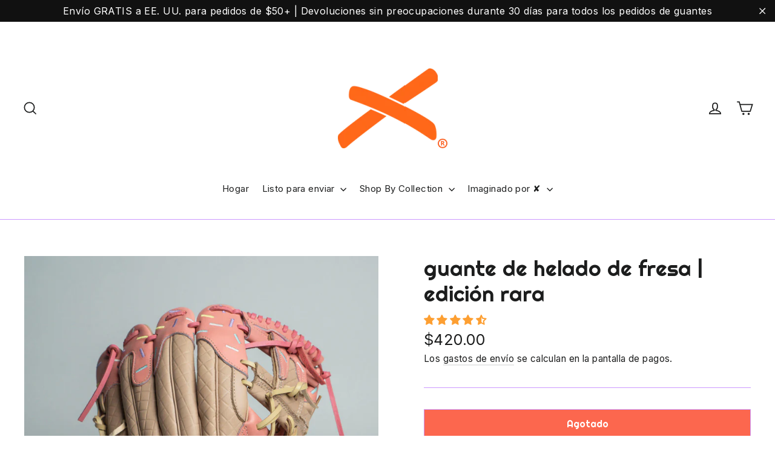

--- FILE ---
content_type: text/html; charset=utf-8
request_url: https://absolutelyridiculous.com/es/products/strawberry-ice-cream-glove-rare
body_size: 75773
content:
<!doctype html>
<html class="no-js" lang="es">
  <head>
    <meta name="p:domain_verify" content="a79ff0ad7f671a96f02a4ca1b78eddb6"/>
   <meta name="naver-site-verification" content="f4dbc7e60f060d3b18e054a1297977d477cf0224" />
<script src="https://sapi.negate.io/script/eUuc4CVeUwjJ+JhQLpN0mA==?shop=aria-gloves.myshopify.com"></script>
  <!-- Google Tag Manager -->
<script>(function(w,d,s,l,i){w[l]=w[l]||[];w[l].push({'gtm.start':
new Date().getTime(),event:'gtm.js'});var f=d.getElementsByTagName(s)[0],
j=d.createElement(s),dl=l!='dataLayer'?'&l='+l:'';j.async=true;j.src=
'https://www.googletagmanager.com/gtm.js?id='+i+dl;f.parentNode.insertBefore(j,f);
})(window,document,'script','dataLayer','GTM-PQ83Q4L');</script>
<!-- End Google Tag Manager -->

<!-- Meta Pixel Code -->
<script>
!function(f,b,e,v,n,t,s)
{if(f.fbq)return;n=f.fbq=function(){n.callMethod?
n.callMethod.apply(n,arguments):n.queue.push(arguments)};
if(!f._fbq)f._fbq=n;n.push=n;n.loaded=!0;n.version='2.0';
n.queue=[];t=b.createElement(e);t.async=!0;
t.src=v;s=b.getElementsByTagName(e)[0];
s.parentNode.insertBefore(t,s)}(window, document,'script',
'https://connect.facebook.net/en_US/fbevents.js');
fbq('init', '2824771911039617');
fbq('track', 'PageView');
</script>
<noscript><img height="1" width="1" style="display:none"
src="https://www.facebook.com/tr?id=2824771911039617&ev=PageView&noscript=1"
/></noscript>
<!-- End Meta Pixel Code -->
    



 



<!-- heatmap.com snippet -->
<script>
(function() {
var _heatmap_paq = window._heatmap_paq = window._heatmap_paq || [];
var heatUrl = window.heatUrl = 'https://dashboard.heatmap.com/';
function hLoadInitialScript(url) {
var script = document.createElement('script'); script.type = 'text/javascript';
script.src = url; script.async = false; script.defer = true; document.head.appendChild(script);
}
hLoadInitialScript(heatUrl+'preprocessor.min.js?sid=1413');
window.addEventListener('DOMContentLoaded', function (){
if(typeof _heatmap_paq != 'object' || _heatmap_paq.length == 0) {
_heatmap_paq.push(['setTrackerUrl', heatUrl+'sttracker.php']);
hLoadInitialScript(heatUrl+'heatmap-light.min.js?sid=1413');
}
});
})();
</script>
<!-- End heatmap.com snippet Code -->

<script type="text/javascript">
(function(c,l,a,r,i,t,y){
c[a]=c[a]||function(){(c[a].q=c[a].q||[]).push(arguments)};
t=l.createElement(r);t.async=1;t.src="https://www.clarity.ms/tag/"+i;
y=l.getElementsByTagName(r)[0];y.parentNode.insertBefore(t,y);
})(window, document, "clarity", "script", "mux478e05k");
</script>

<link
  rel="stylesheet"
  href="https://cdn.jsdelivr.net/npm/swiper@11/swiper-bundle.min.css"
/>

<script src="https://cdn.jsdelivr.net/npm/swiper@11/swiper-bundle.min.js"></script>
<script>
function initializeSwiperWithTimeout() {
  setTimeout(function () {
    const swiper = new Swiper('.swiperv2s', {
      // Optional parameters
      direction: 'horizontal',
      loop: true,
      slidesPerView: 1.1,
      spaceBetween: 10,

      // And if we need scrollbar
      scrollbar: {
        el: '.swiper-scrollbar',
      },
    });
  }, 1000); // Delay in milliseconds (adjust as needed)
}
</script>
<style>
span.shoppayprice {
    margin: 0px 3px !important;
}
.ready_shipping {
    display: none !important;
}
  

</style>

<!-- heatmap.com snippet -->
<script>
(function() {
var _heatmap_paq = window._heatmap_paq = window._heatmap_paq || [];
var heatUrl = window.heatUrl = 'https://dashboard.heatmap.com/';
function hLoadInitialScript(url) {
var script = document.createElement('script'); script.type = 'text/javascript';
script.src = url; script.async = false; script.defer = true; document.head.appendChild(script);
}
hLoadInitialScript(heatUrl+'preprocessor.min.js?sid=1413');
window.addEventListener('DOMContentLoaded', function (){
if(typeof _heatmap_paq != 'object' || _heatmap_paq.length == 0) {
_heatmap_paq.push(['setTrackerUrl', heatUrl+'sttracker.php']);
hLoadInitialScript(heatUrl+'heatmap-light.min.js?sid=1413');
}
});
})();
</script>
<!-- End heatmap.com snippet Code -->
    
    <!-- Google tag (gtag.js) -->
    <script async src="https://www.googletagmanager.com/gtag/js?id=G-GTGJQRWBMV"></script>
    <script>
      window.dataLayer = window.dataLayer || [];
      function gtag() {
        dataLayer.push(arguments);
      }
      gtag('js', new Date());

      gtag('config', 'G-GTGJQRWBMV');
    </script>

    
    <!-- Added by AVADA SEO Suite -->
     

    <!-- /Added by AVADA SEO Suite -->

    <script src="//d1liekpayvooaz.cloudfront.net/apps/customizery/customizery.js?shop=aria-gloves.myshopify.com"></script><!--Content in content_for_header -->
<!--LayoutHub-Embed--><link rel="stylesheet" href="https://fonts.googleapis.com/css?family=righteous:100,200,300,400,500,600,700,800,900" /><link rel="stylesheet" type="text/css" href="[data-uri]" media="all">
<!--LH--><script>window.LH = window.LH || {}; window.LH.tracking={"account_id":"193664194","profile_id":"240408725","property_id":"UA-193664194-1"};</script><!--/LayoutHub-Embed--><meta charset="utf-8">
    <meta http-equiv="X-UA-Compatible" content="IE=edge,chrome=1">
    <meta name="viewport" content="width=device-width,initial-scale=1">
    <meta name="theme-color" content="#ff6719">
    <meta name="mobile-web-app-capable" content="yes">


    
    <link rel="canonical" href="https://absolutelyridiculous.com/es/products/strawberry-ice-cream-glove-rare"><link rel="shortcut icon" href="//absolutelyridiculous.com/cdn/shop/files/absolutely_ridiculous_favicon-3_32x32.png?v=1680206175" type="image/png"/><title>guante de helado de fresa | edición rara
&ndash; Absolutely Ridiculous innovation for Athletes
</title>

<meta name="description" content="guante de helado de fresa edición rara | caja de edición limitada características del conjunto de cajas Lengüetas de accesorios: Lengüetas de muñeca naranjas de edición rara diseñadas para personalizar y marcar el guante como una edición rara limitada para coleccionistas. Estas pestañas accesorias solo están disponible"><meta property="og:site_name" content="Absolutely Ridiculous innovation for Athletes">
  <meta property="og:url" content="https://absolutelyridiculous.com/es/products/strawberry-ice-cream-glove-rare">
  <meta property="og:title" content="guante de helado de fresa | edición rara">
  <meta property="og:type" content="product">
  <meta property="og:description" content="guante de helado de fresa edición rara | caja de edición limitada características del conjunto de cajas Lengüetas de accesorios: Lengüetas de muñeca naranjas de edición rara diseñadas para personalizar y marcar el guante como una edición rara limitada para coleccionistas. Estas pestañas accesorias solo están disponible"><meta property="og:image" content="http://absolutelyridiculous.com/cdn/shop/products/DSC07177_1_1_1200x1200.jpg?v=1680536803"><meta property="og:image" content="http://absolutelyridiculous.com/cdn/shop/products/AbsolutelyRidiculousIceCreamGlove7197_1200x1200.jpg?v=1680536803"><meta property="og:image" content="http://absolutelyridiculous.com/cdn/shop/products/AbsolutelyRidiculousIceCreamGlove7198_1200x1200.jpg?v=1680536803">
  <meta property="og:image:secure_url" content="https://absolutelyridiculous.com/cdn/shop/products/DSC07177_1_1_1200x1200.jpg?v=1680536803"><meta property="og:image:secure_url" content="https://absolutelyridiculous.com/cdn/shop/products/AbsolutelyRidiculousIceCreamGlove7197_1200x1200.jpg?v=1680536803"><meta property="og:image:secure_url" content="https://absolutelyridiculous.com/cdn/shop/products/AbsolutelyRidiculousIceCreamGlove7198_1200x1200.jpg?v=1680536803">
  <meta name="twitter:site" content="@">
  <meta name="twitter:card" content="summary_large_image">
  <meta name="twitter:title" content="guante de helado de fresa | edición rara">
  <meta name="twitter:description" content="guante de helado de fresa edición rara | caja de edición limitada características del conjunto de cajas Lengüetas de accesorios: Lengüetas de muñeca naranjas de edición rara diseñadas para personalizar y marcar el guante como una edición rara limitada para coleccionistas. Estas pestañas accesorias solo están disponible">


    <style data-shopify>
  @font-face {
  font-family: Muli;
  font-weight: 400;
  font-style: normal;
  src: url("//absolutelyridiculous.com/cdn/fonts/muli/muli_n4.e949947cfff05efcc994b2e2db40359a04fa9a92.woff2") format("woff2"),
       url("//absolutelyridiculous.com/cdn/fonts/muli/muli_n4.35355e4a0c27c9bc94d9af3f9bcb586d8229277a.woff") format("woff");
}

  @font-face {
  font-family: Inter;
  font-weight: 400;
  font-style: normal;
  src: url("//absolutelyridiculous.com/cdn/fonts/inter/inter_n4.b2a3f24c19b4de56e8871f609e73ca7f6d2e2bb9.woff2") format("woff2"),
       url("//absolutelyridiculous.com/cdn/fonts/inter/inter_n4.af8052d517e0c9ffac7b814872cecc27ae1fa132.woff") format("woff");
}


  @font-face {
  font-family: Inter;
  font-weight: 700;
  font-style: normal;
  src: url("//absolutelyridiculous.com/cdn/fonts/inter/inter_n7.02711e6b374660cfc7915d1afc1c204e633421e4.woff2") format("woff2"),
       url("//absolutelyridiculous.com/cdn/fonts/inter/inter_n7.6dab87426f6b8813070abd79972ceaf2f8d3b012.woff") format("woff");
}

  @font-face {
  font-family: Inter;
  font-weight: 400;
  font-style: italic;
  src: url("//absolutelyridiculous.com/cdn/fonts/inter/inter_i4.feae1981dda792ab80d117249d9c7e0f1017e5b3.woff2") format("woff2"),
       url("//absolutelyridiculous.com/cdn/fonts/inter/inter_i4.62773b7113d5e5f02c71486623cf828884c85c6e.woff") format("woff");
}

  @font-face {
  font-family: Inter;
  font-weight: 700;
  font-style: italic;
  src: url("//absolutelyridiculous.com/cdn/fonts/inter/inter_i7.b377bcd4cc0f160622a22d638ae7e2cd9b86ea4c.woff2") format("woff2"),
       url("//absolutelyridiculous.com/cdn/fonts/inter/inter_i7.7c69a6a34e3bb44fcf6f975857e13b9a9b25beb4.woff") format("woff");
}

</style>

    <link href="//absolutelyridiculous.com/cdn/shop/t/18/assets/theme.css?v=136467933044402906111761896922" rel="stylesheet" type="text/css" media="all" />
<style data-shopify>
  :root {
    --typeHeaderPrimary: "righteous";
    --typeHeaderFallback: sans-serif;
    --typeHeaderSize: 35px;
    --typeHeaderWeight: 400;
    --typeHeaderLineHeight: 1.2;
    --typeHeaderSpacing: 0.0em;

    --typeBasePrimary:Inter;
    --typeBaseFallback:sans-serif;
    --typeBaseSize: 17px;
    --typeBaseWeight: 400;
    --typeBaseLineHeight: 1.6;
    --typeBaseSpacing: 0.025em;

    --iconWeight: 4px;
    --iconLinecaps: miter;
  }

  
.collection-hero__content:before,
  .hero__image-wrapper:before,
  .hero__media:before {
    background-image: linear-gradient(to bottom, rgba(0, 0, 0, 0.0) 0%, rgba(0, 0, 0, 0.0) 40%, rgba(0, 0, 0, 0.62) 100%);
  }

  .skrim__item-content .skrim__overlay:after {
    background-image: linear-gradient(to bottom, rgba(0, 0, 0, 0.0) 30%, rgba(0, 0, 0, 0.62) 100%);
  }
</style>
<script>
      document.documentElement.className = document.documentElement.className.replace('no-js', 'js');

      window.theme = window.theme || {};
      theme.routes = {
        cart: "/es/cart",
        cartAdd: "/es/cart/add.js",
        cartChange: "/es/cart/change"
      };
      theme.strings = {
        soldOut: "Agotado",
        unavailable: "No disponible",
        stockLabel: "[count] en stock",
        willNotShipUntil: "Será enviado después [date]",
        willBeInStockAfter: "Estará disponible después [date]",
        waitingForStock: "Inventario en el camino",
        cartSavings: "Está ahorrando [savings]",
        cartEmpty: "Su carrito actualmente está vacío.",
        cartTermsConfirmation: "Debe aceptar los términos y condiciones de venta para pagar"
      };
      theme.settings = {
        dynamicVariantsEnable: true,
        dynamicVariantType: "button",
        cartType: "drawer",
        moneyFormat: "${{amount}}",
        predictiveSearch: true,
        predictiveSearchType: "product,page",
        inventoryThreshold: 10,
        quickView: false,
        themeName: 'Motion',
        themeVersion: "5.1.4"
      };
    </script>

    <script>window.performance && window.performance.mark && window.performance.mark('shopify.content_for_header.start');</script><meta name="google-site-verification" content="ZIHDolnAFb-a_vavQy4-V8S4pFm-syeIYXeFpb1oYFo">
<meta name="google-site-verification" content="XOHoiVLqtMYs06Pv7Bf_cO4hAbT1h07swfEyI70gJ00">
<meta id="shopify-digital-wallet" name="shopify-digital-wallet" content="/46866956451/digital_wallets/dialog">
<meta name="shopify-checkout-api-token" content="a348f4050e0aaa2403ef380658ec4183">
<link rel="alternate" hreflang="x-default" href="https://absolutelyridiculous.com/products/strawberry-ice-cream-glove-rare">
<link rel="alternate" hreflang="en-US" href="https://absolutelyridiculous.com/products/strawberry-ice-cream-glove-rare">
<link rel="alternate" hreflang="ja-US" href="https://absolutelyridiculous.com/ja/products/strawberry-ice-cream-glove-rare">
<link rel="alternate" hreflang="es-US" href="https://absolutelyridiculous.com/es/products/strawberry-ice-cream-glove-rare">
<link rel="alternate" type="application/json+oembed" href="https://absolutelyridiculous.com/es/products/strawberry-ice-cream-glove-rare.oembed">
<script async="async" src="/checkouts/internal/preloads.js?locale=es-US"></script>
<link rel="preconnect" href="https://shop.app" crossorigin="anonymous">
<script async="async" src="https://shop.app/checkouts/internal/preloads.js?locale=es-US&shop_id=46866956451" crossorigin="anonymous"></script>
<script id="apple-pay-shop-capabilities" type="application/json">{"shopId":46866956451,"countryCode":"US","currencyCode":"USD","merchantCapabilities":["supports3DS"],"merchantId":"gid:\/\/shopify\/Shop\/46866956451","merchantName":"Absolutely Ridiculous innovation for Athletes","requiredBillingContactFields":["postalAddress","email","phone"],"requiredShippingContactFields":["postalAddress","email","phone"],"shippingType":"shipping","supportedNetworks":["visa","masterCard","amex","discover","elo","jcb"],"total":{"type":"pending","label":"Absolutely Ridiculous innovation for Athletes","amount":"1.00"},"shopifyPaymentsEnabled":true,"supportsSubscriptions":true}</script>
<script id="shopify-features" type="application/json">{"accessToken":"a348f4050e0aaa2403ef380658ec4183","betas":["rich-media-storefront-analytics"],"domain":"absolutelyridiculous.com","predictiveSearch":true,"shopId":46866956451,"locale":"es"}</script>
<script>var Shopify = Shopify || {};
Shopify.shop = "aria-gloves.myshopify.com";
Shopify.locale = "es";
Shopify.currency = {"active":"USD","rate":"1.0"};
Shopify.country = "US";
Shopify.theme = {"name":"aria-motion\/main","id":132367089827,"schema_name":"Motion","schema_version":"5.1.4","theme_store_id":null,"role":"main"};
Shopify.theme.handle = "null";
Shopify.theme.style = {"id":null,"handle":null};
Shopify.cdnHost = "absolutelyridiculous.com/cdn";
Shopify.routes = Shopify.routes || {};
Shopify.routes.root = "/es/";</script>
<script type="module">!function(o){(o.Shopify=o.Shopify||{}).modules=!0}(window);</script>
<script>!function(o){function n(){var o=[];function n(){o.push(Array.prototype.slice.apply(arguments))}return n.q=o,n}var t=o.Shopify=o.Shopify||{};t.loadFeatures=n(),t.autoloadFeatures=n()}(window);</script>
<script>
  window.ShopifyPay = window.ShopifyPay || {};
  window.ShopifyPay.apiHost = "shop.app\/pay";
  window.ShopifyPay.redirectState = null;
</script>
<script id="shop-js-analytics" type="application/json">{"pageType":"product"}</script>
<script defer="defer" async type="module" src="//absolutelyridiculous.com/cdn/shopifycloud/shop-js/modules/v2/client.init-shop-cart-sync_2Gr3Q33f.es.esm.js"></script>
<script defer="defer" async type="module" src="//absolutelyridiculous.com/cdn/shopifycloud/shop-js/modules/v2/chunk.common_noJfOIa7.esm.js"></script>
<script defer="defer" async type="module" src="//absolutelyridiculous.com/cdn/shopifycloud/shop-js/modules/v2/chunk.modal_Deo2FJQo.esm.js"></script>
<script type="module">
  await import("//absolutelyridiculous.com/cdn/shopifycloud/shop-js/modules/v2/client.init-shop-cart-sync_2Gr3Q33f.es.esm.js");
await import("//absolutelyridiculous.com/cdn/shopifycloud/shop-js/modules/v2/chunk.common_noJfOIa7.esm.js");
await import("//absolutelyridiculous.com/cdn/shopifycloud/shop-js/modules/v2/chunk.modal_Deo2FJQo.esm.js");

  window.Shopify.SignInWithShop?.initShopCartSync?.({"fedCMEnabled":true,"windoidEnabled":true});

</script>
<script defer="defer" async type="module" src="//absolutelyridiculous.com/cdn/shopifycloud/shop-js/modules/v2/client.payment-terms_DYWUeaxY.es.esm.js"></script>
<script defer="defer" async type="module" src="//absolutelyridiculous.com/cdn/shopifycloud/shop-js/modules/v2/chunk.common_noJfOIa7.esm.js"></script>
<script defer="defer" async type="module" src="//absolutelyridiculous.com/cdn/shopifycloud/shop-js/modules/v2/chunk.modal_Deo2FJQo.esm.js"></script>
<script type="module">
  await import("//absolutelyridiculous.com/cdn/shopifycloud/shop-js/modules/v2/client.payment-terms_DYWUeaxY.es.esm.js");
await import("//absolutelyridiculous.com/cdn/shopifycloud/shop-js/modules/v2/chunk.common_noJfOIa7.esm.js");
await import("//absolutelyridiculous.com/cdn/shopifycloud/shop-js/modules/v2/chunk.modal_Deo2FJQo.esm.js");

  
</script>
<script>
  window.Shopify = window.Shopify || {};
  if (!window.Shopify.featureAssets) window.Shopify.featureAssets = {};
  window.Shopify.featureAssets['shop-js'] = {"shop-cart-sync":["modules/v2/client.shop-cart-sync_CLKquFP5.es.esm.js","modules/v2/chunk.common_noJfOIa7.esm.js","modules/v2/chunk.modal_Deo2FJQo.esm.js"],"init-fed-cm":["modules/v2/client.init-fed-cm_UIHl99eI.es.esm.js","modules/v2/chunk.common_noJfOIa7.esm.js","modules/v2/chunk.modal_Deo2FJQo.esm.js"],"shop-cash-offers":["modules/v2/client.shop-cash-offers_CmfU17z0.es.esm.js","modules/v2/chunk.common_noJfOIa7.esm.js","modules/v2/chunk.modal_Deo2FJQo.esm.js"],"shop-login-button":["modules/v2/client.shop-login-button_TNcmr2ON.es.esm.js","modules/v2/chunk.common_noJfOIa7.esm.js","modules/v2/chunk.modal_Deo2FJQo.esm.js"],"pay-button":["modules/v2/client.pay-button_Bev6HBFS.es.esm.js","modules/v2/chunk.common_noJfOIa7.esm.js","modules/v2/chunk.modal_Deo2FJQo.esm.js"],"shop-button":["modules/v2/client.shop-button_D1FAYBb2.es.esm.js","modules/v2/chunk.common_noJfOIa7.esm.js","modules/v2/chunk.modal_Deo2FJQo.esm.js"],"avatar":["modules/v2/client.avatar_BTnouDA3.es.esm.js"],"init-windoid":["modules/v2/client.init-windoid_DEZXpPDW.es.esm.js","modules/v2/chunk.common_noJfOIa7.esm.js","modules/v2/chunk.modal_Deo2FJQo.esm.js"],"init-shop-for-new-customer-accounts":["modules/v2/client.init-shop-for-new-customer-accounts_BplbpZyb.es.esm.js","modules/v2/client.shop-login-button_TNcmr2ON.es.esm.js","modules/v2/chunk.common_noJfOIa7.esm.js","modules/v2/chunk.modal_Deo2FJQo.esm.js"],"init-shop-email-lookup-coordinator":["modules/v2/client.init-shop-email-lookup-coordinator_HqkMc84a.es.esm.js","modules/v2/chunk.common_noJfOIa7.esm.js","modules/v2/chunk.modal_Deo2FJQo.esm.js"],"init-shop-cart-sync":["modules/v2/client.init-shop-cart-sync_2Gr3Q33f.es.esm.js","modules/v2/chunk.common_noJfOIa7.esm.js","modules/v2/chunk.modal_Deo2FJQo.esm.js"],"shop-toast-manager":["modules/v2/client.shop-toast-manager_SugAQS8a.es.esm.js","modules/v2/chunk.common_noJfOIa7.esm.js","modules/v2/chunk.modal_Deo2FJQo.esm.js"],"init-customer-accounts":["modules/v2/client.init-customer-accounts_fxIyJgvX.es.esm.js","modules/v2/client.shop-login-button_TNcmr2ON.es.esm.js","modules/v2/chunk.common_noJfOIa7.esm.js","modules/v2/chunk.modal_Deo2FJQo.esm.js"],"init-customer-accounts-sign-up":["modules/v2/client.init-customer-accounts-sign-up_DnItKKRk.es.esm.js","modules/v2/client.shop-login-button_TNcmr2ON.es.esm.js","modules/v2/chunk.common_noJfOIa7.esm.js","modules/v2/chunk.modal_Deo2FJQo.esm.js"],"shop-follow-button":["modules/v2/client.shop-follow-button_Bfwbpk3m.es.esm.js","modules/v2/chunk.common_noJfOIa7.esm.js","modules/v2/chunk.modal_Deo2FJQo.esm.js"],"checkout-modal":["modules/v2/client.checkout-modal_BA6xEtNy.es.esm.js","modules/v2/chunk.common_noJfOIa7.esm.js","modules/v2/chunk.modal_Deo2FJQo.esm.js"],"shop-login":["modules/v2/client.shop-login_D2RP8Rbe.es.esm.js","modules/v2/chunk.common_noJfOIa7.esm.js","modules/v2/chunk.modal_Deo2FJQo.esm.js"],"lead-capture":["modules/v2/client.lead-capture_Dq1M6aah.es.esm.js","modules/v2/chunk.common_noJfOIa7.esm.js","modules/v2/chunk.modal_Deo2FJQo.esm.js"],"payment-terms":["modules/v2/client.payment-terms_DYWUeaxY.es.esm.js","modules/v2/chunk.common_noJfOIa7.esm.js","modules/v2/chunk.modal_Deo2FJQo.esm.js"]};
</script>
<script>(function() {
  var isLoaded = false;
  function asyncLoad() {
    if (isLoaded) return;
    isLoaded = true;
    var urls = ["https:\/\/static.klaviyo.com\/onsite\/js\/klaviyo.js?company_id=T4Cp5b\u0026shop=aria-gloves.myshopify.com","https:\/\/static.klaviyo.com\/onsite\/js\/klaviyo.js?company_id=T4Cp5b\u0026shop=aria-gloves.myshopify.com","https:\/\/beacon.riskified.com\/?shop=aria-gloves.myshopify.com","https:\/\/shopify-extension.getredo.com\/main.js?widget_id=n1175jyeml62b01\u0026shop=aria-gloves.myshopify.com","https:\/\/cdn.hextom.com\/js\/eventpromotionbar.js?shop=aria-gloves.myshopify.com","https:\/\/cdn.rebuyengine.com\/onsite\/js\/rebuy.js?shop=aria-gloves.myshopify.com","https:\/\/cdn.rebuyengine.com\/onsite\/js\/rebuy.js?shop=aria-gloves.myshopify.com","https:\/\/chat-widget.getredo.com\/widget.js?widgetId=n1175jyeml62b01\u0026shop=aria-gloves.myshopify.com"];
    for (var i = 0; i < urls.length; i++) {
      var s = document.createElement('script');
      s.type = 'text/javascript';
      s.async = true;
      s.src = urls[i];
      var x = document.getElementsByTagName('script')[0];
      x.parentNode.insertBefore(s, x);
    }
  };
  if(window.attachEvent) {
    window.attachEvent('onload', asyncLoad);
  } else {
    window.addEventListener('load', asyncLoad, false);
  }
})();</script>
<script id="__st">var __st={"a":46866956451,"offset":-21600,"reqid":"dea73365-cda2-4596-b37b-1ab0752a5606-1769217395","pageurl":"absolutelyridiculous.com\/es\/products\/strawberry-ice-cream-glove-rare","u":"8a0cffceb72f","p":"product","rtyp":"product","rid":7540252147875};</script>
<script>window.ShopifyPaypalV4VisibilityTracking = true;</script>
<script id="captcha-bootstrap">!function(){'use strict';const t='contact',e='account',n='new_comment',o=[[t,t],['blogs',n],['comments',n],[t,'customer']],c=[[e,'customer_login'],[e,'guest_login'],[e,'recover_customer_password'],[e,'create_customer']],r=t=>t.map((([t,e])=>`form[action*='/${t}']:not([data-nocaptcha='true']) input[name='form_type'][value='${e}']`)).join(','),a=t=>()=>t?[...document.querySelectorAll(t)].map((t=>t.form)):[];function s(){const t=[...o],e=r(t);return a(e)}const i='password',u='form_key',d=['recaptcha-v3-token','g-recaptcha-response','h-captcha-response',i],f=()=>{try{return window.sessionStorage}catch{return}},m='__shopify_v',_=t=>t.elements[u];function p(t,e,n=!1){try{const o=window.sessionStorage,c=JSON.parse(o.getItem(e)),{data:r}=function(t){const{data:e,action:n}=t;return t[m]||n?{data:e,action:n}:{data:t,action:n}}(c);for(const[e,n]of Object.entries(r))t.elements[e]&&(t.elements[e].value=n);n&&o.removeItem(e)}catch(o){console.error('form repopulation failed',{error:o})}}const l='form_type',E='cptcha';function T(t){t.dataset[E]=!0}const w=window,h=w.document,L='Shopify',v='ce_forms',y='captcha';let A=!1;((t,e)=>{const n=(g='f06e6c50-85a8-45c8-87d0-21a2b65856fe',I='https://cdn.shopify.com/shopifycloud/storefront-forms-hcaptcha/ce_storefront_forms_captcha_hcaptcha.v1.5.2.iife.js',D={infoText:'Protegido por hCaptcha',privacyText:'Privacidad',termsText:'Términos'},(t,e,n)=>{const o=w[L][v],c=o.bindForm;if(c)return c(t,g,e,D).then(n);var r;o.q.push([[t,g,e,D],n]),r=I,A||(h.body.append(Object.assign(h.createElement('script'),{id:'captcha-provider',async:!0,src:r})),A=!0)});var g,I,D;w[L]=w[L]||{},w[L][v]=w[L][v]||{},w[L][v].q=[],w[L][y]=w[L][y]||{},w[L][y].protect=function(t,e){n(t,void 0,e),T(t)},Object.freeze(w[L][y]),function(t,e,n,w,h,L){const[v,y,A,g]=function(t,e,n){const i=e?o:[],u=t?c:[],d=[...i,...u],f=r(d),m=r(i),_=r(d.filter((([t,e])=>n.includes(e))));return[a(f),a(m),a(_),s()]}(w,h,L),I=t=>{const e=t.target;return e instanceof HTMLFormElement?e:e&&e.form},D=t=>v().includes(t);t.addEventListener('submit',(t=>{const e=I(t);if(!e)return;const n=D(e)&&!e.dataset.hcaptchaBound&&!e.dataset.recaptchaBound,o=_(e),c=g().includes(e)&&(!o||!o.value);(n||c)&&t.preventDefault(),c&&!n&&(function(t){try{if(!f())return;!function(t){const e=f();if(!e)return;const n=_(t);if(!n)return;const o=n.value;o&&e.removeItem(o)}(t);const e=Array.from(Array(32),(()=>Math.random().toString(36)[2])).join('');!function(t,e){_(t)||t.append(Object.assign(document.createElement('input'),{type:'hidden',name:u})),t.elements[u].value=e}(t,e),function(t,e){const n=f();if(!n)return;const o=[...t.querySelectorAll(`input[type='${i}']`)].map((({name:t})=>t)),c=[...d,...o],r={};for(const[a,s]of new FormData(t).entries())c.includes(a)||(r[a]=s);n.setItem(e,JSON.stringify({[m]:1,action:t.action,data:r}))}(t,e)}catch(e){console.error('failed to persist form',e)}}(e),e.submit())}));const S=(t,e)=>{t&&!t.dataset[E]&&(n(t,e.some((e=>e===t))),T(t))};for(const o of['focusin','change'])t.addEventListener(o,(t=>{const e=I(t);D(e)&&S(e,y())}));const B=e.get('form_key'),M=e.get(l),P=B&&M;t.addEventListener('DOMContentLoaded',(()=>{const t=y();if(P)for(const e of t)e.elements[l].value===M&&p(e,B);[...new Set([...A(),...v().filter((t=>'true'===t.dataset.shopifyCaptcha))])].forEach((e=>S(e,t)))}))}(h,new URLSearchParams(w.location.search),n,t,e,['guest_login'])})(!0,!0)}();</script>
<script integrity="sha256-4kQ18oKyAcykRKYeNunJcIwy7WH5gtpwJnB7kiuLZ1E=" data-source-attribution="shopify.loadfeatures" defer="defer" src="//absolutelyridiculous.com/cdn/shopifycloud/storefront/assets/storefront/load_feature-a0a9edcb.js" crossorigin="anonymous"></script>
<script crossorigin="anonymous" defer="defer" src="//absolutelyridiculous.com/cdn/shopifycloud/storefront/assets/shopify_pay/storefront-65b4c6d7.js?v=20250812"></script>
<script data-source-attribution="shopify.dynamic_checkout.dynamic.init">var Shopify=Shopify||{};Shopify.PaymentButton=Shopify.PaymentButton||{isStorefrontPortableWallets:!0,init:function(){window.Shopify.PaymentButton.init=function(){};var t=document.createElement("script");t.src="https://absolutelyridiculous.com/cdn/shopifycloud/portable-wallets/latest/portable-wallets.es.js",t.type="module",document.head.appendChild(t)}};
</script>
<script data-source-attribution="shopify.dynamic_checkout.buyer_consent">
  function portableWalletsHideBuyerConsent(e){var t=document.getElementById("shopify-buyer-consent"),n=document.getElementById("shopify-subscription-policy-button");t&&n&&(t.classList.add("hidden"),t.setAttribute("aria-hidden","true"),n.removeEventListener("click",e))}function portableWalletsShowBuyerConsent(e){var t=document.getElementById("shopify-buyer-consent"),n=document.getElementById("shopify-subscription-policy-button");t&&n&&(t.classList.remove("hidden"),t.removeAttribute("aria-hidden"),n.addEventListener("click",e))}window.Shopify?.PaymentButton&&(window.Shopify.PaymentButton.hideBuyerConsent=portableWalletsHideBuyerConsent,window.Shopify.PaymentButton.showBuyerConsent=portableWalletsShowBuyerConsent);
</script>
<script>
  function portableWalletsCleanup(e){e&&e.src&&console.error("Failed to load portable wallets script "+e.src);var t=document.querySelectorAll("shopify-accelerated-checkout .shopify-payment-button__skeleton, shopify-accelerated-checkout-cart .wallet-cart-button__skeleton"),e=document.getElementById("shopify-buyer-consent");for(let e=0;e<t.length;e++)t[e].remove();e&&e.remove()}function portableWalletsNotLoadedAsModule(e){e instanceof ErrorEvent&&"string"==typeof e.message&&e.message.includes("import.meta")&&"string"==typeof e.filename&&e.filename.includes("portable-wallets")&&(window.removeEventListener("error",portableWalletsNotLoadedAsModule),window.Shopify.PaymentButton.failedToLoad=e,"loading"===document.readyState?document.addEventListener("DOMContentLoaded",window.Shopify.PaymentButton.init):window.Shopify.PaymentButton.init())}window.addEventListener("error",portableWalletsNotLoadedAsModule);
</script>

<script type="module" src="https://absolutelyridiculous.com/cdn/shopifycloud/portable-wallets/latest/portable-wallets.es.js" onError="portableWalletsCleanup(this)" crossorigin="anonymous"></script>
<script nomodule>
  document.addEventListener("DOMContentLoaded", portableWalletsCleanup);
</script>

<script id='scb4127' type='text/javascript' async='' src='https://absolutelyridiculous.com/cdn/shopifycloud/privacy-banner/storefront-banner.js'></script><link id="shopify-accelerated-checkout-styles" rel="stylesheet" media="screen" href="https://absolutelyridiculous.com/cdn/shopifycloud/portable-wallets/latest/accelerated-checkout-backwards-compat.css" crossorigin="anonymous">
<style id="shopify-accelerated-checkout-cart">
        #shopify-buyer-consent {
  margin-top: 1em;
  display: inline-block;
  width: 100%;
}

#shopify-buyer-consent.hidden {
  display: none;
}

#shopify-subscription-policy-button {
  background: none;
  border: none;
  padding: 0;
  text-decoration: underline;
  font-size: inherit;
  cursor: pointer;
}

#shopify-subscription-policy-button::before {
  box-shadow: none;
}

      </style>

<script>window.performance && window.performance.mark && window.performance.mark('shopify.content_for_header.end');</script>

    <script src="//absolutelyridiculous.com/cdn/shop/t/18/assets/vendor-scripts-v9.js" defer="defer"></script><link rel=" preload" as=" style" href=" //absolutelyridiculous.com/cdn/shop/t/18/assets/currency-flags.css?v=75482696549506390791668066484 " onload=" this.onload=null;this.rel='stylesheet' ">
      <noscript><link rel="stylesheet" href="//absolutelyridiculous.com/cdn/shop/t/18/assets/currency-flags.css?v=75482696549506390791668066484"></noscript><script src="//absolutelyridiculous.com/cdn/shop/t/18/assets/theme.js?v=13396205209968531021726666717" defer="defer"></script>
<script>window.__pagefly_analytics_settings__ = {"acceptTracking":false};</script>

    <!-- "snippets/shogun-head.liquid" was not rendered, the associated app was uninstalled -->
    <script>
      var scaaffCheck = false;
    </script>
    <script src="//absolutelyridiculous.com/cdn/shop/t/18/assets/sca_affiliate.js?v=131820041548195054541668066478" type="text/javascript"></script>
    
<!-- Start of Judge.me Core -->
<link rel="dns-prefetch" href="https://cdn.judge.me/">
<script data-cfasync='false' class='jdgm-settings-script'>window.jdgmSettings={"pagination":5,"disable_web_reviews":false,"badge_no_review_text":"No reviews","badge_n_reviews_text":"{{ average_rating_1_decimal }}","badge_star_color":"#FD9F32","hide_badge_preview_if_no_reviews":true,"badge_hide_text":false,"enforce_center_preview_badge":false,"widget_title":"Customer Reviews","widget_open_form_text":"Write a review","widget_close_form_text":"Cancel review","widget_refresh_page_text":"Refresh page","widget_summary_text":"Based on {{ number_of_reviews }} review/reviews","widget_no_review_text":"Be the first to write a review","widget_name_field_text":"Display name","widget_verified_name_field_text":"Verified Name (public)","widget_name_placeholder_text":"Display name","widget_required_field_error_text":"This field is required.","widget_email_field_text":"Email address","widget_verified_email_field_text":"Verified Email (private, can not be edited)","widget_email_placeholder_text":"Your email address","widget_email_field_error_text":"Please enter a valid email address.","widget_rating_field_text":"Rating","widget_review_title_field_text":"Review Title","widget_review_title_placeholder_text":"Give your review a title","widget_review_body_field_text":"Review content","widget_review_body_placeholder_text":"Start writing here...","widget_pictures_field_text":"Picture/Video (optional)","widget_submit_review_text":"Submit Review","widget_submit_verified_review_text":"Submit Verified Review","widget_submit_success_msg_with_auto_publish":"Thank you! Please refresh the page in a few moments to see your review. You can remove or edit your review by logging into \u003ca href='https://judge.me/login' target='_blank' rel='nofollow noopener'\u003eJudge.me\u003c/a\u003e","widget_submit_success_msg_no_auto_publish":"Thank you! Your review will be published as soon as it is approved by the shop admin. You can remove or edit your review by logging into \u003ca href='https://judge.me/login' target='_blank' rel='nofollow noopener'\u003eJudge.me\u003c/a\u003e","widget_show_default_reviews_out_of_total_text":"Showing {{ n_reviews_shown }} out of {{ n_reviews }} reviews.","widget_show_all_link_text":"Show all","widget_show_less_link_text":"Show less","widget_author_said_text":"{{ reviewer_name }} said:","widget_days_text":"{{ n }} days ago","widget_weeks_text":"{{ n }} week/weeks ago","widget_months_text":"{{ n }} month/months ago","widget_years_text":"{{ n }} year/years ago","widget_yesterday_text":"Yesterday","widget_today_text":"Today","widget_replied_text":"\u003e\u003e {{ shop_name }} replied:","widget_read_more_text":"Read more","widget_reviewer_name_as_initial":"","widget_rating_filter_color":"#fbcd0a","widget_rating_filter_see_all_text":"See all reviews","widget_sorting_most_recent_text":"Most Recent","widget_sorting_highest_rating_text":"Highest Rating","widget_sorting_lowest_rating_text":"Lowest Rating","widget_sorting_with_pictures_text":"Only Pictures","widget_sorting_most_helpful_text":"Most Helpful","widget_open_question_form_text":"Ask a question","widget_reviews_subtab_text":"Reviews","widget_questions_subtab_text":"Questions","widget_question_label_text":"Question","widget_answer_label_text":"Answer","widget_question_placeholder_text":"Write your question here","widget_submit_question_text":"Submit Question","widget_question_submit_success_text":"Thank you for your question! We will notify you once it gets answered.","widget_star_color":"#ffd700","verified_badge_text":"Verified","verified_badge_bg_color":"","verified_badge_text_color":"","verified_badge_placement":"left-of-reviewer-name","widget_review_max_height":"","widget_hide_border":false,"widget_social_share":false,"widget_thumb":false,"widget_review_location_show":false,"widget_location_format":"","all_reviews_include_out_of_store_products":true,"all_reviews_out_of_store_text":"(out of store)","all_reviews_pagination":100,"all_reviews_product_name_prefix_text":"about","enable_review_pictures":true,"enable_question_anwser":false,"widget_theme":"default","review_date_format":"mm/dd/yyyy","default_sort_method":"most-recent","widget_product_reviews_subtab_text":"Product Reviews","widget_shop_reviews_subtab_text":"Shop Reviews","widget_other_products_reviews_text":"Reviews for other products","widget_store_reviews_subtab_text":"Store reviews","widget_no_store_reviews_text":"This store hasn't received any reviews yet","widget_web_restriction_product_reviews_text":"This product hasn't received any reviews yet","widget_no_items_text":"No items found","widget_show_more_text":"Show more","widget_write_a_store_review_text":"Write a Store Review","widget_other_languages_heading":"Reviews in Other Languages","widget_translate_review_text":"Translate review to {{ language }}","widget_translating_review_text":"Translating...","widget_show_original_translation_text":"Show original ({{ language }})","widget_translate_review_failed_text":"Review couldn't be translated.","widget_translate_review_retry_text":"Retry","widget_translate_review_try_again_later_text":"Try again later","show_product_url_for_grouped_product":false,"widget_sorting_pictures_first_text":"Pictures First","show_pictures_on_all_rev_page_mobile":false,"show_pictures_on_all_rev_page_desktop":false,"floating_tab_hide_mobile_install_preference":false,"floating_tab_button_name":"★ Reviews","floating_tab_title":"Let customers speak for us","floating_tab_button_color":"","floating_tab_button_background_color":"","floating_tab_url":"","floating_tab_url_enabled":false,"floating_tab_tab_style":"text","all_reviews_text_badge_text":"Customers rate us {{ shop.metafields.judgeme.all_reviews_rating | round: 1 }}/5 based on {{ shop.metafields.judgeme.all_reviews_count }} reviews.","all_reviews_text_badge_text_branded_style":"{{ shop.metafields.judgeme.all_reviews_rating | round: 1 }} out of 5 stars based on {{ shop.metafields.judgeme.all_reviews_count }} reviews","is_all_reviews_text_badge_a_link":false,"show_stars_for_all_reviews_text_badge":false,"all_reviews_text_badge_url":"","all_reviews_text_style":"branded","all_reviews_text_color_style":"judgeme_brand_color","all_reviews_text_color":"#108474","all_reviews_text_show_jm_brand":true,"featured_carousel_show_header":true,"featured_carousel_title":"testimonials","testimonials_carousel_title":"Customers are saying","videos_carousel_title":"Real customer stories","cards_carousel_title":"Customers are saying","featured_carousel_count_text":"from {{ n }} reviews","featured_carousel_add_link_to_all_reviews_page":false,"featured_carousel_url":"","featured_carousel_show_images":true,"featured_carousel_autoslide_interval":5,"featured_carousel_arrows_on_the_sides":true,"featured_carousel_height":250,"featured_carousel_width":80,"featured_carousel_image_size":0,"featured_carousel_image_height":250,"featured_carousel_arrow_color":"#eeeeee","verified_count_badge_style":"vintage","verified_count_badge_orientation":"horizontal","verified_count_badge_color_style":"judgeme_brand_color","verified_count_badge_color":"#108474","is_verified_count_badge_a_link":false,"verified_count_badge_url":"","verified_count_badge_show_jm_brand":true,"widget_rating_preset_default":5,"widget_first_sub_tab":"product-reviews","widget_show_histogram":true,"widget_histogram_use_custom_color":false,"widget_pagination_use_custom_color":false,"widget_star_use_custom_color":true,"widget_verified_badge_use_custom_color":false,"widget_write_review_use_custom_color":false,"picture_reminder_submit_button":"Upload Pictures","enable_review_videos":true,"mute_video_by_default":true,"widget_sorting_videos_first_text":"Videos First","widget_review_pending_text":"Pending","featured_carousel_items_for_large_screen":3,"social_share_options_order":"Facebook,Twitter","remove_microdata_snippet":true,"disable_json_ld":false,"enable_json_ld_products":false,"preview_badge_show_question_text":false,"preview_badge_no_question_text":"No questions","preview_badge_n_question_text":"{{ number_of_questions }} question/questions","qa_badge_show_icon":false,"qa_badge_position":"same-row","remove_judgeme_branding":false,"widget_add_search_bar":false,"widget_search_bar_placeholder":"Search","widget_sorting_verified_only_text":"Verified only","featured_carousel_theme":"compact","featured_carousel_show_rating":true,"featured_carousel_show_title":true,"featured_carousel_show_body":true,"featured_carousel_show_date":false,"featured_carousel_show_reviewer":true,"featured_carousel_show_product":false,"featured_carousel_header_background_color":"#108474","featured_carousel_header_text_color":"#ffffff","featured_carousel_name_product_separator":"reviewed","featured_carousel_full_star_background":"#108474","featured_carousel_empty_star_background":"#dadada","featured_carousel_vertical_theme_background":"#f9fafb","featured_carousel_verified_badge_enable":false,"featured_carousel_verified_badge_color":"#108474","featured_carousel_border_style":"round","featured_carousel_review_line_length_limit":3,"featured_carousel_more_reviews_button_text":"Read more reviews","featured_carousel_view_product_button_text":"View product","all_reviews_page_load_reviews_on":"scroll","all_reviews_page_load_more_text":"Load More Reviews","disable_fb_tab_reviews":false,"enable_ajax_cdn_cache":false,"widget_public_name_text":"displayed publicly like","default_reviewer_name":"John Smith","default_reviewer_name_has_non_latin":true,"widget_reviewer_anonymous":"Anonymous","medals_widget_title":"Judge.me Review Medals","medals_widget_background_color":"#f9fafb","medals_widget_position":"footer_all_pages","medals_widget_border_color":"#f9fafb","medals_widget_verified_text_position":"left","medals_widget_use_monochromatic_version":true,"medals_widget_elements_color":"#000000","show_reviewer_avatar":true,"widget_invalid_yt_video_url_error_text":"Not a YouTube video URL","widget_max_length_field_error_text":"Please enter no more than {0} characters.","widget_show_country_flag":false,"widget_show_collected_via_shop_app":true,"widget_verified_by_shop_badge_style":"light","widget_verified_by_shop_text":"Verified by Shop","widget_show_photo_gallery":true,"widget_load_with_code_splitting":true,"widget_ugc_install_preference":false,"widget_ugc_title":"Made by us, Shared by you","widget_ugc_subtitle":"Tag us to see your picture featured in our page","widget_ugc_arrows_color":"#ffffff","widget_ugc_primary_button_text":"Buy Now","widget_ugc_primary_button_background_color":"#108474","widget_ugc_primary_button_text_color":"#ffffff","widget_ugc_primary_button_border_width":"0","widget_ugc_primary_button_border_style":"none","widget_ugc_primary_button_border_color":"#108474","widget_ugc_primary_button_border_radius":"25","widget_ugc_secondary_button_text":"Load More","widget_ugc_secondary_button_background_color":"#ffffff","widget_ugc_secondary_button_text_color":"#108474","widget_ugc_secondary_button_border_width":"2","widget_ugc_secondary_button_border_style":"solid","widget_ugc_secondary_button_border_color":"#108474","widget_ugc_secondary_button_border_radius":"25","widget_ugc_reviews_button_text":"View Reviews","widget_ugc_reviews_button_background_color":"#ffffff","widget_ugc_reviews_button_text_color":"#108474","widget_ugc_reviews_button_border_width":"2","widget_ugc_reviews_button_border_style":"solid","widget_ugc_reviews_button_border_color":"#108474","widget_ugc_reviews_button_border_radius":"25","widget_ugc_reviews_button_link_to":"judgeme-reviews-page","widget_ugc_show_post_date":true,"widget_ugc_max_width":"800","widget_rating_metafield_value_type":true,"widget_primary_color":"#108474","widget_enable_secondary_color":false,"widget_secondary_color":"#edf5f5","widget_summary_average_rating_text":"{{ average_rating }} out of 5","widget_media_grid_title":"Customer photos \u0026 videos","widget_media_grid_see_more_text":"See more","widget_round_style":false,"widget_show_product_medals":true,"widget_verified_by_judgeme_text":"Verified by Judge.me","widget_show_store_medals":true,"widget_verified_by_judgeme_text_in_store_medals":"Verified by Judge.me","widget_media_field_exceed_quantity_message":"Sorry, we can only accept {{ max_media }} for one review.","widget_media_field_exceed_limit_message":"{{ file_name }} is too large, please select a {{ media_type }} less than {{ size_limit }}MB.","widget_review_submitted_text":"Review Submitted!","widget_question_submitted_text":"Question Submitted!","widget_close_form_text_question":"Cancel","widget_write_your_answer_here_text":"Write your answer here","widget_enabled_branded_link":true,"widget_show_collected_by_judgeme":true,"widget_reviewer_name_color":"","widget_write_review_text_color":"","widget_write_review_bg_color":"","widget_collected_by_judgeme_text":"collected by Judge.me","widget_pagination_type":"standard","widget_load_more_text":"Load More","widget_load_more_color":"#108474","widget_full_review_text":"Full Review","widget_read_more_reviews_text":"Read More Reviews","widget_read_questions_text":"Read Questions","widget_questions_and_answers_text":"Questions \u0026 Answers","widget_verified_by_text":"Verified by","widget_verified_text":"Verified","widget_number_of_reviews_text":"{{ number_of_reviews }} reviews","widget_back_button_text":"Back","widget_next_button_text":"Next","widget_custom_forms_filter_button":"Filters","custom_forms_style":"vertical","widget_show_review_information":false,"how_reviews_are_collected":"How reviews are collected?","widget_show_review_keywords":false,"widget_gdpr_statement":"How we use your data: We'll only contact you about the review you left, and only if necessary. By submitting your review, you agree to Judge.me's \u003ca href='https://judge.me/terms' target='_blank' rel='nofollow noopener'\u003eterms\u003c/a\u003e, \u003ca href='https://judge.me/privacy' target='_blank' rel='nofollow noopener'\u003eprivacy\u003c/a\u003e and \u003ca href='https://judge.me/content-policy' target='_blank' rel='nofollow noopener'\u003econtent\u003c/a\u003e policies.","widget_multilingual_sorting_enabled":false,"widget_translate_review_content_enabled":false,"widget_translate_review_content_method":"manual","popup_widget_review_selection":"automatically_with_pictures","popup_widget_round_border_style":true,"popup_widget_show_title":true,"popup_widget_show_body":true,"popup_widget_show_reviewer":false,"popup_widget_show_product":true,"popup_widget_show_pictures":true,"popup_widget_use_review_picture":true,"popup_widget_show_on_home_page":true,"popup_widget_show_on_product_page":true,"popup_widget_show_on_collection_page":true,"popup_widget_show_on_cart_page":true,"popup_widget_position":"bottom_left","popup_widget_first_review_delay":5,"popup_widget_duration":5,"popup_widget_interval":5,"popup_widget_review_count":5,"popup_widget_hide_on_mobile":true,"review_snippet_widget_round_border_style":true,"review_snippet_widget_card_color":"#FFFFFF","review_snippet_widget_slider_arrows_background_color":"#FFFFFF","review_snippet_widget_slider_arrows_color":"#000000","review_snippet_widget_star_color":"#108474","show_product_variant":false,"all_reviews_product_variant_label_text":"Variant: ","widget_show_verified_branding":false,"widget_ai_summary_title":"Customers say","widget_ai_summary_disclaimer":"AI-powered review summary based on recent customer reviews","widget_show_ai_summary":false,"widget_show_ai_summary_bg":false,"widget_show_review_title_input":true,"redirect_reviewers_invited_via_email":"review_widget","request_store_review_after_product_review":false,"request_review_other_products_in_order":false,"review_form_color_scheme":"default","review_form_corner_style":"square","review_form_star_color":{},"review_form_text_color":"#333333","review_form_background_color":"#ffffff","review_form_field_background_color":"#fafafa","review_form_button_color":{},"review_form_button_text_color":"#ffffff","review_form_modal_overlay_color":"#000000","review_content_screen_title_text":"How would you rate this product?","review_content_introduction_text":"We would love it if you would share a bit about your experience.","store_review_form_title_text":"How would you rate this store?","store_review_form_introduction_text":"We would love it if you would share a bit about your experience.","show_review_guidance_text":true,"one_star_review_guidance_text":"Poor","five_star_review_guidance_text":"Great","customer_information_screen_title_text":"About you","customer_information_introduction_text":"Please tell us more about you.","custom_questions_screen_title_text":"Your experience in more detail","custom_questions_introduction_text":"Here are a few questions to help us understand more about your experience.","review_submitted_screen_title_text":"Thanks for your review!","review_submitted_screen_thank_you_text":"We are processing it and it will appear on the store soon.","review_submitted_screen_email_verification_text":"Please confirm your email by clicking the link we just sent you. This helps us keep reviews authentic.","review_submitted_request_store_review_text":"Would you like to share your experience of shopping with us?","review_submitted_review_other_products_text":"Would you like to review these products?","store_review_screen_title_text":"Would you like to share your experience of shopping with us?","store_review_introduction_text":"We value your feedback and use it to improve. Please share any thoughts or suggestions you have.","reviewer_media_screen_title_picture_text":"Share a picture","reviewer_media_introduction_picture_text":"Upload a photo to support your review.","reviewer_media_screen_title_video_text":"Share a video","reviewer_media_introduction_video_text":"Upload a video to support your review.","reviewer_media_screen_title_picture_or_video_text":"Share a picture or video","reviewer_media_introduction_picture_or_video_text":"Upload a photo or video to support your review.","reviewer_media_youtube_url_text":"Paste your Youtube URL here","advanced_settings_next_step_button_text":"Next","advanced_settings_close_review_button_text":"Close","modal_write_review_flow":false,"write_review_flow_required_text":"Required","write_review_flow_privacy_message_text":"We respect your privacy.","write_review_flow_anonymous_text":"Post review as anonymous","write_review_flow_visibility_text":"This won't be visible to other customers.","write_review_flow_multiple_selection_help_text":"Select as many as you like","write_review_flow_single_selection_help_text":"Select one option","write_review_flow_required_field_error_text":"This field is required","write_review_flow_invalid_email_error_text":"Please enter a valid email address","write_review_flow_max_length_error_text":"Max. {{ max_length }} characters.","write_review_flow_media_upload_text":"\u003cb\u003eClick to upload\u003c/b\u003e or drag and drop","write_review_flow_gdpr_statement":"We'll only contact you about your review if necessary. By submitting your review, you agree to our \u003ca href='https://judge.me/terms' target='_blank' rel='nofollow noopener'\u003eterms and conditions\u003c/a\u003e and \u003ca href='https://judge.me/privacy' target='_blank' rel='nofollow noopener'\u003eprivacy policy\u003c/a\u003e.","rating_only_reviews_enabled":false,"show_negative_reviews_help_screen":false,"new_review_flow_help_screen_rating_threshold":3,"negative_review_resolution_screen_title_text":"Tell us more","negative_review_resolution_text":"Your experience matters to us. If there were issues with your purchase, we're here to help. Feel free to reach out to us, we'd love the opportunity to make things right.","negative_review_resolution_button_text":"Contact us","negative_review_resolution_proceed_with_review_text":"Leave a review","negative_review_resolution_subject":"Issue with purchase from {{ shop_name }}.{{ order_name }}","preview_badge_collection_page_install_status":false,"widget_review_custom_css":"","preview_badge_custom_css":"","preview_badge_stars_count":"5-stars","featured_carousel_custom_css":"","floating_tab_custom_css":"","all_reviews_widget_custom_css":"","medals_widget_custom_css":"","verified_badge_custom_css":"","all_reviews_text_custom_css":"","transparency_badges_collected_via_store_invite":false,"transparency_badges_from_another_provider":false,"transparency_badges_collected_from_store_visitor":false,"transparency_badges_collected_by_verified_review_provider":false,"transparency_badges_earned_reward":false,"transparency_badges_collected_via_store_invite_text":"Review collected via store invitation","transparency_badges_from_another_provider_text":"Review collected from another provider","transparency_badges_collected_from_store_visitor_text":"Review collected from a store visitor","transparency_badges_written_in_google_text":"Review written in Google","transparency_badges_written_in_etsy_text":"Review written in Etsy","transparency_badges_written_in_shop_app_text":"Review written in Shop App","transparency_badges_earned_reward_text":"Review earned a reward for future purchase","product_review_widget_per_page":3,"widget_store_review_label_text":"Review about the store","checkout_comment_extension_title_on_product_page":"Customer Comments","checkout_comment_extension_num_latest_comment_show":5,"checkout_comment_extension_format":"name_and_timestamp","checkout_comment_customer_name":"last_initial","checkout_comment_comment_notification":true,"preview_badge_collection_page_install_preference":true,"preview_badge_home_page_install_preference":true,"preview_badge_product_page_install_preference":true,"review_widget_install_preference":"","review_carousel_install_preference":true,"floating_reviews_tab_install_preference":"none","verified_reviews_count_badge_install_preference":false,"all_reviews_text_install_preference":false,"review_widget_best_location":true,"judgeme_medals_install_preference":true,"review_widget_revamp_enabled":false,"review_widget_qna_enabled":false,"review_widget_header_theme":"minimal","review_widget_widget_title_enabled":true,"review_widget_header_text_size":"medium","review_widget_header_text_weight":"regular","review_widget_average_rating_style":"compact","review_widget_bar_chart_enabled":true,"review_widget_bar_chart_type":"numbers","review_widget_bar_chart_style":"standard","review_widget_expanded_media_gallery_enabled":false,"review_widget_reviews_section_theme":"standard","review_widget_image_style":"thumbnails","review_widget_review_image_ratio":"square","review_widget_stars_size":"medium","review_widget_verified_badge":"standard_text","review_widget_review_title_text_size":"medium","review_widget_review_text_size":"medium","review_widget_review_text_length":"medium","review_widget_number_of_columns_desktop":3,"review_widget_carousel_transition_speed":5,"review_widget_custom_questions_answers_display":"always","review_widget_button_text_color":"#FFFFFF","review_widget_text_color":"#000000","review_widget_lighter_text_color":"#7B7B7B","review_widget_corner_styling":"soft","review_widget_review_word_singular":"review","review_widget_review_word_plural":"reviews","review_widget_voting_label":"Helpful?","review_widget_shop_reply_label":"Reply from {{ shop_name }}:","review_widget_filters_title":"Filters","qna_widget_question_word_singular":"Question","qna_widget_question_word_plural":"Questions","qna_widget_answer_reply_label":"Answer from {{ answerer_name }}:","qna_content_screen_title_text":"Ask a question about this product","qna_widget_question_required_field_error_text":"Please enter your question.","qna_widget_flow_gdpr_statement":"We'll only contact you about your question if necessary. By submitting your question, you agree to our \u003ca href='https://judge.me/terms' target='_blank' rel='nofollow noopener'\u003eterms and conditions\u003c/a\u003e and \u003ca href='https://judge.me/privacy' target='_blank' rel='nofollow noopener'\u003eprivacy policy\u003c/a\u003e.","qna_widget_question_submitted_text":"Thanks for your question!","qna_widget_close_form_text_question":"Close","qna_widget_question_submit_success_text":"We’ll notify you by email when your question is answered.","all_reviews_widget_v2025_enabled":false,"all_reviews_widget_v2025_header_theme":"default","all_reviews_widget_v2025_widget_title_enabled":true,"all_reviews_widget_v2025_header_text_size":"medium","all_reviews_widget_v2025_header_text_weight":"regular","all_reviews_widget_v2025_average_rating_style":"compact","all_reviews_widget_v2025_bar_chart_enabled":true,"all_reviews_widget_v2025_bar_chart_type":"numbers","all_reviews_widget_v2025_bar_chart_style":"standard","all_reviews_widget_v2025_expanded_media_gallery_enabled":false,"all_reviews_widget_v2025_show_store_medals":true,"all_reviews_widget_v2025_show_photo_gallery":true,"all_reviews_widget_v2025_show_review_keywords":false,"all_reviews_widget_v2025_show_ai_summary":false,"all_reviews_widget_v2025_show_ai_summary_bg":false,"all_reviews_widget_v2025_add_search_bar":false,"all_reviews_widget_v2025_default_sort_method":"most-recent","all_reviews_widget_v2025_reviews_per_page":10,"all_reviews_widget_v2025_reviews_section_theme":"default","all_reviews_widget_v2025_image_style":"thumbnails","all_reviews_widget_v2025_review_image_ratio":"square","all_reviews_widget_v2025_stars_size":"medium","all_reviews_widget_v2025_verified_badge":"bold_badge","all_reviews_widget_v2025_review_title_text_size":"medium","all_reviews_widget_v2025_review_text_size":"medium","all_reviews_widget_v2025_review_text_length":"medium","all_reviews_widget_v2025_number_of_columns_desktop":3,"all_reviews_widget_v2025_carousel_transition_speed":5,"all_reviews_widget_v2025_custom_questions_answers_display":"always","all_reviews_widget_v2025_show_product_variant":false,"all_reviews_widget_v2025_show_reviewer_avatar":true,"all_reviews_widget_v2025_reviewer_name_as_initial":"","all_reviews_widget_v2025_review_location_show":false,"all_reviews_widget_v2025_location_format":"","all_reviews_widget_v2025_show_country_flag":false,"all_reviews_widget_v2025_verified_by_shop_badge_style":"light","all_reviews_widget_v2025_social_share":false,"all_reviews_widget_v2025_social_share_options_order":"Facebook,Twitter,LinkedIn,Pinterest","all_reviews_widget_v2025_pagination_type":"standard","all_reviews_widget_v2025_button_text_color":"#FFFFFF","all_reviews_widget_v2025_text_color":"#000000","all_reviews_widget_v2025_lighter_text_color":"#7B7B7B","all_reviews_widget_v2025_corner_styling":"soft","all_reviews_widget_v2025_title":"Customer reviews","all_reviews_widget_v2025_ai_summary_title":"Customers say about this store","all_reviews_widget_v2025_no_review_text":"Be the first to write a review","platform":"shopify","branding_url":"https://app.judge.me/reviews/stores/absolutelyridiculous.com","branding_text":"Powered by Judge.me","locale":"en","reply_name":"Absolutely Ridiculous innovation for Athletes","widget_version":"3.0","footer":true,"autopublish":false,"review_dates":true,"enable_custom_form":false,"shop_use_review_site":true,"shop_locale":"en","enable_multi_locales_translations":false,"show_review_title_input":true,"review_verification_email_status":"always","can_be_branded":false,"reply_name_text":"Absolutely Ridiculous innovation for Athletes"};</script> <style class='jdgm-settings-style'>.jdgm-xx{left:0}:root{--jdgm-primary-color: #108474;--jdgm-secondary-color: rgba(16,132,116,0.1);--jdgm-star-color: gold;--jdgm-write-review-text-color: white;--jdgm-write-review-bg-color: #108474;--jdgm-paginate-color: #108474;--jdgm-border-radius: 0;--jdgm-reviewer-name-color: #108474}.jdgm-histogram__bar-content{background-color:#108474}.jdgm-rev[data-verified-buyer=true] .jdgm-rev__icon.jdgm-rev__icon:after,.jdgm-rev__buyer-badge.jdgm-rev__buyer-badge{color:white;background-color:#108474}.jdgm-review-widget--small .jdgm-gallery.jdgm-gallery .jdgm-gallery__thumbnail-link:nth-child(8) .jdgm-gallery__thumbnail-wrapper.jdgm-gallery__thumbnail-wrapper:before{content:"See more"}@media only screen and (min-width: 768px){.jdgm-gallery.jdgm-gallery .jdgm-gallery__thumbnail-link:nth-child(8) .jdgm-gallery__thumbnail-wrapper.jdgm-gallery__thumbnail-wrapper:before{content:"See more"}}.jdgm-preview-badge .jdgm-star.jdgm-star{color:#FD9F32}.jdgm-prev-badge[data-average-rating='0.00']{display:none !important}.jdgm-author-all-initials{display:none !important}.jdgm-author-last-initial{display:none !important}.jdgm-rev-widg__title{visibility:hidden}.jdgm-rev-widg__summary-text{visibility:hidden}.jdgm-prev-badge__text{visibility:hidden}.jdgm-rev__prod-link-prefix:before{content:'about'}.jdgm-rev__variant-label:before{content:'Variant: '}.jdgm-rev__out-of-store-text:before{content:'(out of store)'}@media only screen and (min-width: 768px){.jdgm-rev__pics .jdgm-rev_all-rev-page-picture-separator,.jdgm-rev__pics .jdgm-rev__product-picture{display:none}}@media only screen and (max-width: 768px){.jdgm-rev__pics .jdgm-rev_all-rev-page-picture-separator,.jdgm-rev__pics .jdgm-rev__product-picture{display:none}}.jdgm-verified-count-badget[data-from-snippet="true"]{display:none !important}.jdgm-all-reviews-text[data-from-snippet="true"]{display:none !important}.jdgm-ugc-media-wrapper[data-from-snippet="true"]{display:none !important}.jdgm-rev__transparency-badge[data-badge-type="review_collected_via_store_invitation"]{display:none !important}.jdgm-rev__transparency-badge[data-badge-type="review_collected_from_another_provider"]{display:none !important}.jdgm-rev__transparency-badge[data-badge-type="review_collected_from_store_visitor"]{display:none !important}.jdgm-rev__transparency-badge[data-badge-type="review_written_in_etsy"]{display:none !important}.jdgm-rev__transparency-badge[data-badge-type="review_written_in_google_business"]{display:none !important}.jdgm-rev__transparency-badge[data-badge-type="review_written_in_shop_app"]{display:none !important}.jdgm-rev__transparency-badge[data-badge-type="review_earned_for_future_purchase"]{display:none !important}.jdgm-review-snippet-widget .jdgm-rev-snippet-widget__cards-container .jdgm-rev-snippet-card{border-radius:8px;background:#fff}.jdgm-review-snippet-widget .jdgm-rev-snippet-widget__cards-container .jdgm-rev-snippet-card__rev-rating .jdgm-star{color:#108474}.jdgm-review-snippet-widget .jdgm-rev-snippet-widget__prev-btn,.jdgm-review-snippet-widget .jdgm-rev-snippet-widget__next-btn{border-radius:50%;background:#fff}.jdgm-review-snippet-widget .jdgm-rev-snippet-widget__prev-btn>svg,.jdgm-review-snippet-widget .jdgm-rev-snippet-widget__next-btn>svg{fill:#000}.jdgm-full-rev-modal.rev-snippet-widget .jm-mfp-container .jm-mfp-content,.jdgm-full-rev-modal.rev-snippet-widget .jm-mfp-container .jdgm-full-rev__icon,.jdgm-full-rev-modal.rev-snippet-widget .jm-mfp-container .jdgm-full-rev__pic-img,.jdgm-full-rev-modal.rev-snippet-widget .jm-mfp-container .jdgm-full-rev__reply{border-radius:8px}.jdgm-full-rev-modal.rev-snippet-widget .jm-mfp-container .jdgm-full-rev[data-verified-buyer="true"] .jdgm-full-rev__icon::after{border-radius:8px}.jdgm-full-rev-modal.rev-snippet-widget .jm-mfp-container .jdgm-full-rev .jdgm-rev__buyer-badge{border-radius:calc( 8px / 2 )}.jdgm-full-rev-modal.rev-snippet-widget .jm-mfp-container .jdgm-full-rev .jdgm-full-rev__replier::before{content:'Absolutely Ridiculous innovation for Athletes'}.jdgm-full-rev-modal.rev-snippet-widget .jm-mfp-container .jdgm-full-rev .jdgm-full-rev__product-button{border-radius:calc( 8px * 6 )}
</style> <style class='jdgm-settings-style'></style>

  
  
  
  <style class='jdgm-miracle-styles'>
  @-webkit-keyframes jdgm-spin{0%{-webkit-transform:rotate(0deg);-ms-transform:rotate(0deg);transform:rotate(0deg)}100%{-webkit-transform:rotate(359deg);-ms-transform:rotate(359deg);transform:rotate(359deg)}}@keyframes jdgm-spin{0%{-webkit-transform:rotate(0deg);-ms-transform:rotate(0deg);transform:rotate(0deg)}100%{-webkit-transform:rotate(359deg);-ms-transform:rotate(359deg);transform:rotate(359deg)}}@font-face{font-family:'JudgemeStar';src:url("[data-uri]") format("woff");font-weight:normal;font-style:normal}.jdgm-star{font-family:'JudgemeStar';display:inline !important;text-decoration:none !important;padding:0 4px 0 0 !important;margin:0 !important;font-weight:bold;opacity:1;-webkit-font-smoothing:antialiased;-moz-osx-font-smoothing:grayscale}.jdgm-star:hover{opacity:1}.jdgm-star:last-of-type{padding:0 !important}.jdgm-star.jdgm--on:before{content:"\e000"}.jdgm-star.jdgm--off:before{content:"\e001"}.jdgm-star.jdgm--half:before{content:"\e002"}.jdgm-widget *{margin:0;line-height:1.4;-webkit-box-sizing:border-box;-moz-box-sizing:border-box;box-sizing:border-box;-webkit-overflow-scrolling:touch}.jdgm-hidden{display:none !important;visibility:hidden !important}.jdgm-temp-hidden{display:none}.jdgm-spinner{width:40px;height:40px;margin:auto;border-radius:50%;border-top:2px solid #eee;border-right:2px solid #eee;border-bottom:2px solid #eee;border-left:2px solid #ccc;-webkit-animation:jdgm-spin 0.8s infinite linear;animation:jdgm-spin 0.8s infinite linear}.jdgm-prev-badge{display:block !important}

</style>


  
  
   


<script data-cfasync='false' class='jdgm-script'>
!function(e){window.jdgm=window.jdgm||{},jdgm.CDN_HOST="https://cdn.judge.me/",
jdgm.docReady=function(d){(e.attachEvent?"complete"===e.readyState:"loading"!==e.readyState)?
setTimeout(d,0):e.addEventListener("DOMContentLoaded",d)},jdgm.loadCSS=function(d,t,o,s){
!o&&jdgm.loadCSS.requestedUrls.indexOf(d)>=0||(jdgm.loadCSS.requestedUrls.push(d),
(s=e.createElement("link")).rel="stylesheet",s.class="jdgm-stylesheet",s.media="nope!",
s.href=d,s.onload=function(){this.media="all",t&&setTimeout(t)},e.body.appendChild(s))},
jdgm.loadCSS.requestedUrls=[],jdgm.loadJS=function(e,d){var t=new XMLHttpRequest;
t.onreadystatechange=function(){4===t.readyState&&(Function(t.response)(),d&&d(t.response))},
t.open("GET",e),t.send()},jdgm.docReady((function(){(window.jdgmLoadCSS||e.querySelectorAll(
".jdgm-widget, .jdgm-all-reviews-page").length>0)&&(jdgmSettings.widget_load_with_code_splitting?
parseFloat(jdgmSettings.widget_version)>=3?jdgm.loadCSS(jdgm.CDN_HOST+"widget_v3/base.css"):
jdgm.loadCSS(jdgm.CDN_HOST+"widget/base.css"):jdgm.loadCSS(jdgm.CDN_HOST+"shopify_v2.css"),
jdgm.loadJS(jdgm.CDN_HOST+"loader.js"))}))}(document);
</script>

<noscript><link rel="stylesheet" type="text/css" media="all" href="https://cdn.judge.me/shopify_v2.css"></noscript>
<!-- End of Judge.me Core -->


    <!-- REAMAZE INTEGRATION START - DO NOT REMOVE -->
    <!-- Reamaze Config file - DO NOT REMOVE -->
<script type="text/javascript">
  var _support = _support || { 'ui': {}, 'user': {} };
  _support.account = "absolutely-ridiculous";
</script>
    <!-- Reamaze SSO file - DO NOT REMOVE -->


    <!-- REAMAZE INTEGRATION END - DO NOT REMOVE -->
  



<!-- begin Convert Experiences code--><script type="text/javascript" src="//cdn-4.convertexperiments.com/v1/js/10041529-10044176.js?environment=production"></script><!-- end Convert Experiences code -->
  

<!-- BEGIN app block: shopify://apps/avada-seo-suite/blocks/avada-seo/15507c6e-1aa3-45d3-b698-7e175e033440 --><script>
  window.AVADA_SEO_ENABLED = true;
</script><!-- BEGIN app snippet: avada-broken-link-manager --><!-- END app snippet --><!-- BEGIN app snippet: avada-seo-site --><!-- END app snippet --><!-- BEGIN app snippet: avada-robot-onpage --><!-- Avada SEO Robot Onpage -->












<!-- END app snippet --><!-- BEGIN app snippet: avada-frequently-asked-questions -->







<!-- END app snippet --><!-- BEGIN app snippet: avada-custom-css --> <!-- BEGIN Avada SEO custom CSS END -->


<!-- END Avada SEO custom CSS END -->
<!-- END app snippet --><!-- BEGIN app snippet: avada-seo-preload --><script>
  const ignore = ["\/cart","\/account"];
  window.FPConfig = {
      delay: 0,
      ignoreKeywords: ignore || ['/cart', '/account/login', '/account/logout', '/account'],
      maxRPS: 3,
      hoverDelay: 50
  };
</script>

<script src="https://cdn.shopify.com/extensions/019bd69f-acd5-7f0b-a4be-3e159fb266d7/avada-seo-suite-222/assets/flying-pages.js" defer="defer"></script>


<!-- END app snippet --><!-- BEGIN app snippet: avada-loading --><style>
  @keyframes avada-rotate {
    0% { transform: rotate(0); }
    100% { transform: rotate(360deg); }
  }

  @keyframes avada-fade-out {
    0% { opacity: 1; visibility: visible; }
    100% { opacity: 0; visibility: hidden; }
  }

  .Avada-LoadingScreen {
    display: none;
    width: 100%;
    height: 100vh;
    top: 0;
    position: fixed;
    z-index: 9999;
    display: flex;
    align-items: center;
    justify-content: center;
  
    background-color: #F2F2F2;
  
  }

  .Avada-LoadingScreen svg {
    animation: avada-rotate 1s linear infinite;
    width: 50px;
    height: 50px;
  }
</style>
<script>
  const themeId = Shopify.theme.id;
  const loadingSettingsValue = {"enabled":false,"loadingColor":"#333333","bgColor":"#F2F2F2","waitTime":0,"durationTime":2,"loadingType":"circle","bgType":"color","sizeLoading":"50","displayShow":"first","bgImage":""};
  const loadingType = loadingSettingsValue?.loadingType;
  function renderLoading() {
    new MutationObserver((mutations, observer) => {
      if (document.body) {
        observer.disconnect();
        const loadingDiv = document.createElement('div');
        loadingDiv.className = 'Avada-LoadingScreen';
        if(loadingType === 'custom_logo' || loadingType === 'favicon_logo') {
          const srcLoadingImage = loadingSettingsValue?.customLogoThemeIds[themeId] || '';
          if(srcLoadingImage) {
            loadingDiv.innerHTML = `
            <img alt="Avada logo"  height="600px" loading="eager" fetchpriority="high"
              src="${srcLoadingImage}&width=600"
              width="600px" />
              `
          }
        }
        if(loadingType === 'circle') {
          loadingDiv.innerHTML = `
        <svg viewBox="0 0 40 40" fill="none" xmlns="http://www.w3.org/2000/svg">
          <path d="M20 3.75C11.0254 3.75 3.75 11.0254 3.75 20C3.75 21.0355 2.91053 21.875 1.875 21.875C0.839475 21.875 0 21.0355 0 20C0 8.9543 8.9543 0 20 0C31.0457 0 40 8.9543 40 20C40 31.0457 31.0457 40 20 40C18.9645 40 18.125 39.1605 18.125 38.125C18.125 37.0895 18.9645 36.25 20 36.25C28.9748 36.25 36.25 28.9748 36.25 20C36.25 11.0254 28.9748 3.75 20 3.75Z" fill="#333333"/>
        </svg>
      `;
        }

        document.body.insertBefore(loadingDiv, document.body.firstChild || null);
        const e = '2';
        const t = 'first';
        const o = 'first' === t;
        const a = sessionStorage.getItem('isShowLoadingAvada');
        const n = document.querySelector('.Avada-LoadingScreen');
        if (a && o) return (n.style.display = 'none');
        n.style.display = 'flex';
        const i = document.body;
        i.style.overflow = 'hidden';
        const l = () => {
          i.style.overflow = 'auto';
          n.style.animation = 'avada-fade-out 1s ease-out forwards';
          setTimeout(() => {
            n.style.display = 'none';
          }, 1000);
        };
        if ((o && !a && sessionStorage.setItem('isShowLoadingAvada', true), 'duration_auto' === e)) {
          window.onload = function() {
            l();
          };
          return;
        }
        setTimeout(() => {
          l();
        }, 1000 * e);
      }
    }).observe(document.documentElement, { childList: true, subtree: true });
  };
  function isNullish(value) {
    return value === null || value === undefined;
  }
  const themeIds = '';
  const themeIdsArray = themeIds ? themeIds.split(',') : [];

  if(!isNullish(themeIds) && themeIdsArray.includes(themeId.toString()) && loadingSettingsValue?.enabled) {
    renderLoading();
  }

  if(isNullish(loadingSettingsValue?.themeIds) && loadingSettingsValue?.enabled) {
    renderLoading();
  }
</script>
<!-- END app snippet --><!-- BEGIN app snippet: avada-seo-social-post --><!-- END app snippet -->
<!-- END app block --><!-- BEGIN app block: shopify://apps/minmaxify-order-limits/blocks/app-embed-block/3acfba32-89f3-4377-ae20-cbb9abc48475 --><script type="text/javascript" src="https://limits.minmaxify.com/aria-gloves.myshopify.com?v=129a&r=20250320205343"></script>

<!-- END app block --><!-- BEGIN app block: shopify://apps/smart-filter-search/blocks/app-embed/5cc1944c-3014-4a2a-af40-7d65abc0ef73 --><link rel="preconnect" href="https://fonts.googleapis.com">
<link rel="preconnect" href="https://fonts.gstatic.com" crossorigin>
<link href="https://fonts.googleapis.com/css?family=Poppins:400&display=swap" rel="stylesheet"><style>.gf-block-title h3, 
.gf-block-title .h3,
.gf-form-input-inner label {
  font-size: 14px !important;
  color: #3a3a3a !important;
  text-transform: lowercase !important;
  font-weight: bold !important;
}
.gf-option-block .gf-btn-show-more{
  font-size: 14px !important;
  text-transform: none !important;
  font-weight: normal !important;
}
.gf-option-block ul li a, 
.gf-option-block ul li button, 
.gf-option-block ul li a span.gf-count,
.gf-option-block ul li button span.gf-count,
.gf-clear, 
.gf-clear-all, 
.selected-item.gf-option-label a,
.gf-form-input-inner select,
.gf-refine-toggle{
  font-size: 14px !important;
  color: #000000 !important;
  text-transform: none !important;
  font-weight: normal !important;
}

.gf-refine-toggle-mobile,
.gf-form-button-group button {
  font-size: 14px !important;
  text-transform: none !important;
  font-weight: normal !important;
  color: #3a3a3a !important;
  border: 1px solid #bfbfbf !important;
  background: #ffffff !important;
}
.gf-option-block-box-rectangle.gf-option-block ul li.gf-box-rectangle a,
.gf-option-block-box-rectangle.gf-option-block ul li.gf-box-rectangle button {
  border-color: #000000 !important;
}
.gf-option-block-box-rectangle.gf-option-block ul li.gf-box-rectangle a.checked,
.gf-option-block-box-rectangle.gf-option-block ul li.gf-box-rectangle button.checked{
  color: #fff !important;
  background-color: #000000 !important;
}
@media (min-width: 768px) {
  .gf-option-block-box-rectangle.gf-option-block ul li.gf-box-rectangle button:hover,
  .gf-option-block-box-rectangle.gf-option-block ul li.gf-box-rectangle a:hover {
    color: #fff !important;
    background-color: #000000 !important;	
  }
}
.gf-option-block.gf-option-block-select select {
  color: #000000 !important;
}

#gf-form.loaded, .gf-YMM-forms.loaded {
  background: #FFFFFF !important;
}
#gf-form h2, .gf-YMM-forms h2 {
  color: #3a3a3a !important;
}
#gf-form label, .gf-YMM-forms label{
  color: #3a3a3a !important;
}
.gf-form-input-wrapper select, 
.gf-form-input-wrapper input{
  border: 1px solid #DEDEDE !important;
  background-color: #FFFFFF !important;
  border-radius: 0px !important;
}
#gf-form .gf-form-button-group button, .gf-YMM-forms .gf-form-button-group button{
  color: #FFFFFF !important;
  background: #3a3a3a !important;
  border-radius: 0px !important;
}

.spf-product-card.spf-product-card__template-3 .spf-product__info.hover{
  background: #FFFFFF;
}
a.spf-product-card__image-wrapper{
  padding-top: 100%;
}
.h4.spf-product-card__title a{
  color: #333333;
  font-size: 15px;
   font-family: inherit;     font-style: normal;
  text-transform: lowercase;
}
.h4.spf-product-card__title a:hover{
  color: #000000;
}
.spf-product-card button.spf-product__form-btn-addtocart{
  font-size: 14px;
   font-family: inherit;   font-weight: normal;   font-style: normal;   text-transform: none;
}
.spf-product-card button.spf-product__form-btn-addtocart,
.spf-product-card.spf-product-card__template-4 a.open-quick-view,
.spf-product-card.spf-product-card__template-5 a.open-quick-view,
#gfqv-btn{
  color: #FFFFFF !important;
  border: 1px solid #333333 !important;
  background: #333333 !important;
}
.spf-product-card button.spf-product__form-btn-addtocart:hover,
.spf-product-card.spf-product-card__template-4 a.open-quick-view:hover,
.spf-product-card.spf-product-card__template-5 a.open-quick-view:hover{
  color: #FFFFFF !important;
  border: 1px solid #000000 !important;
  background: #000000 !important;
}
span.spf-product__label.spf-product__label-soldout{
  color: #ffffff;
  background: rgba(255, 103, 25, 1);
}
span.spf-product__label.spf-product__label-sale{
  color: #F0F0F0;
  background: #d21625;
}
.spf-product-card__vendor a{
  color: #969595;
  font-size: 13px;
  font-family: "Poppins", sans-serif;   font-weight: 400;   font-style: normal; }
.spf-product-card__vendor a:hover{
  color: #969595;
}
.spf-product-card__price-wrapper{
  font-size: 14px;
}
.spf-image-ratio{
  padding-top:100% !important;
}
.spf-product-card__oldprice,
.spf-product-card__saleprice,
.spf-product-card__price,
.gfqv-product-card__oldprice,
.gfqv-product-card__saleprice,
.gfqv-product-card__price
{
  font-size: 14px;
   font-family: inherit;   font-weight: normal;   font-style: normal; }

span.spf-product-card__price, span.gfqv-product-card__price{
  color: #141414;
}
span.spf-product-card__oldprice, span.gfqv-product-card__oldprice{
  color: #969595;
}
span.spf-product-card__saleprice, span.gfqv-product-card__saleprice{
  color: #d21625;
}
/* Product Title */
.h4.spf-product-card__title{
    
}
.h4.spf-product-card__title a{

}

/* Product Vendor */
.spf-product-card__vendor{
    
}
.spf-product-card__vendor a{

}

/* Product Price */
.spf-product-card__price-wrapper{
    
}

/* Product Old Price */
span.spf-product-card__oldprice{
    
}

/* Product Sale Price */
span.spf-product-card__saleprice{
    
}

/* Product Regular Price */
span.spf-product-card__price{

}

/* Quickview button */
.open-quick-view{
    
}

/* Add to cart button */
button.spf-product__form-btn-addtocart{
    
}

/* Product image */
img.spf-product-card__image{
    
}

/* Sale label */
span.spf-product__label.spf-product__label.spf-product__label-sale{
    
}

/* Sold out label */
span.spf-product__label.spf-product__label.spf-product__label-soldout{
    
}</style><script src="//cdnjs.cloudflare.com/ajax/libs/jquery/2.2.4/jquery.min.js"></script>
        <script type="text/javascript">
        window.addEventListener('globoFilterRenderCompleted', function () {
          if(jQuery('.modal--quick-shop').length) {
            jQuery('.modal--quick-shop').appendTo('#CollectionSection');
          }
          if(theme && theme.initQuickShop) {
            theme.initQuickShop();
          }
        });
        </script>
             
    
  

<style></style><script></script><style>
  #gf-grid, #gf-grid *, #gf-loading, #gf-tree, #gf-tree * {
    box-sizing: border-box;
    -webkit-box-sizing: border-box;
    -moz-box-sizing: border-box;
  }
  .gf-refine-toggle-mobile span, span#gf-mobile-refine-toggle {
    align-items: center;
    display: flex;
    height: 38px;
    line-height: 1.45;
    padding: 0 10px;
  }
  .gf-left #gf-tree {
    clear: left;
    min-height: 1px;
    text-align: left;
    width: 20%;
    display: inline-flex;
    flex-direction: column;
  }
  .gf-left #gf-tree:not(.spf-hidden) + #gf-grid {
    padding-left: 25px;
    width: 80%;
    display: inline-flex;
    float: none !important;
    flex-direction: column;
  }
  div#gf-grid:after {
    content: "";
    display: block;
    clear: both;
  }
  .gf-controls-search-form {
    display: flex;
    flex-wrap: wrap;
    margin-bottom: 15px;
    position: relative;
  }
  input.gf-controls-search-input {
    -webkit-appearance: none;
    -moz-appearance: none;
    appearance: none;
    border: 1px solid #e8e8e8;
    border-radius: 2px;
    box-sizing: border-box;
    flex: 1 1 auto;
    font-size: 13px;
    height: 40px;
    line-height: 1;
    margin: 0;
    max-width: 100%;
    outline: 0;
    padding: 10px 30px 10px 40px;
    width: 100%
  }
  span.gf-count {
    font-size: .9em;
    opacity: .6
  }
  button.gf-controls-clear-button,button.gf-controls-search-button {
    background: 0 0;
    border: none;
    border-radius: 0;
    box-shadow: none;
    height: 100%;
    left: 0;
    min-width: auto;
    outline: 0;
    padding: 12px!important;
    position: absolute;
    top: 0;
    width: 40px
  }
  button.gf-controls-search-button {
    cursor: default;
    line-height: 1
  }
  button.gf-controls-search-button svg {
    max-height: 100%;
    max-width: 100%
  }
  button.gf-controls-clear-button {
    display: none;
    left: auto;
    right: 0
  }
  .gf-actions {
    align-items: center;
    display: flex;
    flex-wrap: wrap;
    margin-bottom: 15px;
    margin-left: -8px;
    margin-right: -8px
  }
  span.gf-summary {
    flex: 1 1 auto;
    font-size: 14px;
    height: 38px;
    line-height: 38px;
    text-align: left
  }
  .gf-filter-selection {
    display: flex
  }
</style><script class="globo-filter-theme-product-list-selector-js">window.themeProductListSelector = "#CollectionAjaxResult #CollectionAjaxContent .grid.grid--uniform, .template-search #CollectionAjaxContent .grid.grid--uniform, #CollectionAjaxResult #CollectionAjaxContent .grid.grid--uniform .product-grid-container";</script><script class="globo-filter-custom-js">if(window.AVADA_SPEED_WHITELIST){const spfs_w = new RegExp("smart-product-filter-search", 'i'); if(Array.isArray(window.AVADA_SPEED_WHITELIST)){window.AVADA_SPEED_WHITELIST.push(spfs_w);}else{window.AVADA_SPEED_WHITELIST = [spfs_w];}} </script><!-- END app block --><!-- BEGIN app block: shopify://apps/p99c26p42-opensend/blocks/opensend/eefba2b7-29e5-411b-8b6f-d6983ab476e2 -->
<script type='text/javascript'>
!function(s) {
  let o = s.createElement('script'), u = s.getElementsByTagName('script')[0];
  o.src = 'https://cdn.aggle.net/oir/oir.min.js';
  o.async = !0, o.setAttribute('oirtyp', '48b1feaa'), o.setAttribute('oirid', 'P99C26P42');
  u.parentNode.insertBefore(o, u);
}(document);
</script>

<script type='text/javascript'>
!function(e) {
  let t = {  };
  (e._oirtrk = e._oirtrk || []).push(['track', 'on-site', t]);
}(window);
</script>


<!-- END app block --><!-- BEGIN app block: shopify://apps/klaviyo-email-marketing-sms/blocks/klaviyo-onsite-embed/2632fe16-c075-4321-a88b-50b567f42507 -->












  <script async src="https://static.klaviyo.com/onsite/js/T4Cp5b/klaviyo.js?company_id=T4Cp5b"></script>
  <script>!function(){if(!window.klaviyo){window._klOnsite=window._klOnsite||[];try{window.klaviyo=new Proxy({},{get:function(n,i){return"push"===i?function(){var n;(n=window._klOnsite).push.apply(n,arguments)}:function(){for(var n=arguments.length,o=new Array(n),w=0;w<n;w++)o[w]=arguments[w];var t="function"==typeof o[o.length-1]?o.pop():void 0,e=new Promise((function(n){window._klOnsite.push([i].concat(o,[function(i){t&&t(i),n(i)}]))}));return e}}})}catch(n){window.klaviyo=window.klaviyo||[],window.klaviyo.push=function(){var n;(n=window._klOnsite).push.apply(n,arguments)}}}}();</script>

  
    <script id="viewed_product">
      if (item == null) {
        var _learnq = _learnq || [];

        var MetafieldReviews = null
        var MetafieldYotpoRating = null
        var MetafieldYotpoCount = null
        var MetafieldLooxRating = null
        var MetafieldLooxCount = null
        var okendoProduct = null
        var okendoProductReviewCount = null
        var okendoProductReviewAverageValue = null
        try {
          // The following fields are used for Customer Hub recently viewed in order to add reviews.
          // This information is not part of __kla_viewed. Instead, it is part of __kla_viewed_reviewed_items
          MetafieldReviews = {"rating":{"scale_min":"1.0","scale_max":"5.0","value":"4.69"},"rating_count":139};
          MetafieldYotpoRating = null
          MetafieldYotpoCount = null
          MetafieldLooxRating = null
          MetafieldLooxCount = null

          okendoProduct = null
          // If the okendo metafield is not legacy, it will error, which then requires the new json formatted data
          if (okendoProduct && 'error' in okendoProduct) {
            okendoProduct = null
          }
          okendoProductReviewCount = okendoProduct ? okendoProduct.reviewCount : null
          okendoProductReviewAverageValue = okendoProduct ? okendoProduct.reviewAverageValue : null
        } catch (error) {
          console.error('Error in Klaviyo onsite reviews tracking:', error);
        }

        var item = {
          Name: "guante de helado de fresa | edición rara",
          ProductID: 7540252147875,
          Categories: ["Agotado","Amigable con el lanzador","colección rara","Hecho a la medida"],
          ImageURL: "https://absolutelyridiculous.com/cdn/shop/products/DSC07177_1_1_grande.jpg?v=1680536803",
          URL: "https://absolutelyridiculous.com/es/products/strawberry-ice-cream-glove-rare",
          Brand: "ARIA Glove Lab: The Players Glove",
          Price: "$420.00",
          Value: "420.00",
          CompareAtPrice: "$0.00"
        };
        _learnq.push(['track', 'Viewed Product', item]);
        _learnq.push(['trackViewedItem', {
          Title: item.Name,
          ItemId: item.ProductID,
          Categories: item.Categories,
          ImageUrl: item.ImageURL,
          Url: item.URL,
          Metadata: {
            Brand: item.Brand,
            Price: item.Price,
            Value: item.Value,
            CompareAtPrice: item.CompareAtPrice
          },
          metafields:{
            reviews: MetafieldReviews,
            yotpo:{
              rating: MetafieldYotpoRating,
              count: MetafieldYotpoCount,
            },
            loox:{
              rating: MetafieldLooxRating,
              count: MetafieldLooxCount,
            },
            okendo: {
              rating: okendoProductReviewAverageValue,
              count: okendoProductReviewCount,
            }
          }
        }]);
      }
    </script>
  




  <script>
    window.klaviyoReviewsProductDesignMode = false
  </script>







<!-- END app block --><!-- BEGIN app block: shopify://apps/pagefly-page-builder/blocks/app-embed/83e179f7-59a0-4589-8c66-c0dddf959200 -->

<!-- BEGIN app snippet: pagefly-cro-ab-testing-main -->







<script>
  ;(function () {
    const url = new URL(window.location)
    const viewParam = url.searchParams.get('view')
    if (viewParam && viewParam.includes('variant-pf-')) {
      url.searchParams.set('pf_v', viewParam)
      url.searchParams.delete('view')
      window.history.replaceState({}, '', url)
    }
  })()
</script>



<script type='module'>
  
  window.PAGEFLY_CRO = window.PAGEFLY_CRO || {}

  window.PAGEFLY_CRO['data_debug'] = {
    original_template_suffix: "all_products",
    allow_ab_test: false,
    ab_test_start_time: 0,
    ab_test_end_time: 0,
    today_date_time: 1769217395000,
  }
  window.PAGEFLY_CRO['GA4'] = { enabled: false}
</script>

<!-- END app snippet -->








  <script src='https://cdn.shopify.com/extensions/019bb4f9-aed6-78a3-be91-e9d44663e6bf/pagefly-page-builder-215/assets/pagefly-helper.js' defer='defer'></script>

  <script src='https://cdn.shopify.com/extensions/019bb4f9-aed6-78a3-be91-e9d44663e6bf/pagefly-page-builder-215/assets/pagefly-general-helper.js' defer='defer'></script>

  <script src='https://cdn.shopify.com/extensions/019bb4f9-aed6-78a3-be91-e9d44663e6bf/pagefly-page-builder-215/assets/pagefly-snap-slider.js' defer='defer'></script>

  <script src='https://cdn.shopify.com/extensions/019bb4f9-aed6-78a3-be91-e9d44663e6bf/pagefly-page-builder-215/assets/pagefly-slideshow-v3.js' defer='defer'></script>

  <script src='https://cdn.shopify.com/extensions/019bb4f9-aed6-78a3-be91-e9d44663e6bf/pagefly-page-builder-215/assets/pagefly-slideshow-v4.js' defer='defer'></script>

  <script src='https://cdn.shopify.com/extensions/019bb4f9-aed6-78a3-be91-e9d44663e6bf/pagefly-page-builder-215/assets/pagefly-glider.js' defer='defer'></script>

  <script src='https://cdn.shopify.com/extensions/019bb4f9-aed6-78a3-be91-e9d44663e6bf/pagefly-page-builder-215/assets/pagefly-slideshow-v1-v2.js' defer='defer'></script>

  <script src='https://cdn.shopify.com/extensions/019bb4f9-aed6-78a3-be91-e9d44663e6bf/pagefly-page-builder-215/assets/pagefly-product-media.js' defer='defer'></script>

  <script src='https://cdn.shopify.com/extensions/019bb4f9-aed6-78a3-be91-e9d44663e6bf/pagefly-page-builder-215/assets/pagefly-product.js' defer='defer'></script>


<script id='pagefly-helper-data' type='application/json'>
  {
    "page_optimization": {
      "assets_prefetching": false
    },
    "elements_asset_mapper": {
      "Accordion": "https://cdn.shopify.com/extensions/019bb4f9-aed6-78a3-be91-e9d44663e6bf/pagefly-page-builder-215/assets/pagefly-accordion.js",
      "Accordion3": "https://cdn.shopify.com/extensions/019bb4f9-aed6-78a3-be91-e9d44663e6bf/pagefly-page-builder-215/assets/pagefly-accordion3.js",
      "CountDown": "https://cdn.shopify.com/extensions/019bb4f9-aed6-78a3-be91-e9d44663e6bf/pagefly-page-builder-215/assets/pagefly-countdown.js",
      "GMap1": "https://cdn.shopify.com/extensions/019bb4f9-aed6-78a3-be91-e9d44663e6bf/pagefly-page-builder-215/assets/pagefly-gmap.js",
      "GMap2": "https://cdn.shopify.com/extensions/019bb4f9-aed6-78a3-be91-e9d44663e6bf/pagefly-page-builder-215/assets/pagefly-gmap.js",
      "GMapBasicV2": "https://cdn.shopify.com/extensions/019bb4f9-aed6-78a3-be91-e9d44663e6bf/pagefly-page-builder-215/assets/pagefly-gmap.js",
      "GMapAdvancedV2": "https://cdn.shopify.com/extensions/019bb4f9-aed6-78a3-be91-e9d44663e6bf/pagefly-page-builder-215/assets/pagefly-gmap.js",
      "HTML.Video": "https://cdn.shopify.com/extensions/019bb4f9-aed6-78a3-be91-e9d44663e6bf/pagefly-page-builder-215/assets/pagefly-htmlvideo.js",
      "HTML.Video2": "https://cdn.shopify.com/extensions/019bb4f9-aed6-78a3-be91-e9d44663e6bf/pagefly-page-builder-215/assets/pagefly-htmlvideo2.js",
      "HTML.Video3": "https://cdn.shopify.com/extensions/019bb4f9-aed6-78a3-be91-e9d44663e6bf/pagefly-page-builder-215/assets/pagefly-htmlvideo2.js",
      "BackgroundVideo": "https://cdn.shopify.com/extensions/019bb4f9-aed6-78a3-be91-e9d44663e6bf/pagefly-page-builder-215/assets/pagefly-htmlvideo2.js",
      "Instagram": "https://cdn.shopify.com/extensions/019bb4f9-aed6-78a3-be91-e9d44663e6bf/pagefly-page-builder-215/assets/pagefly-instagram.js",
      "Instagram2": "https://cdn.shopify.com/extensions/019bb4f9-aed6-78a3-be91-e9d44663e6bf/pagefly-page-builder-215/assets/pagefly-instagram.js",
      "Insta3": "https://cdn.shopify.com/extensions/019bb4f9-aed6-78a3-be91-e9d44663e6bf/pagefly-page-builder-215/assets/pagefly-instagram3.js",
      "Tabs": "https://cdn.shopify.com/extensions/019bb4f9-aed6-78a3-be91-e9d44663e6bf/pagefly-page-builder-215/assets/pagefly-tab.js",
      "Tabs3": "https://cdn.shopify.com/extensions/019bb4f9-aed6-78a3-be91-e9d44663e6bf/pagefly-page-builder-215/assets/pagefly-tab3.js",
      "ProductBox": "https://cdn.shopify.com/extensions/019bb4f9-aed6-78a3-be91-e9d44663e6bf/pagefly-page-builder-215/assets/pagefly-cart.js",
      "FBPageBox2": "https://cdn.shopify.com/extensions/019bb4f9-aed6-78a3-be91-e9d44663e6bf/pagefly-page-builder-215/assets/pagefly-facebook.js",
      "FBLikeButton2": "https://cdn.shopify.com/extensions/019bb4f9-aed6-78a3-be91-e9d44663e6bf/pagefly-page-builder-215/assets/pagefly-facebook.js",
      "TwitterFeed2": "https://cdn.shopify.com/extensions/019bb4f9-aed6-78a3-be91-e9d44663e6bf/pagefly-page-builder-215/assets/pagefly-twitter.js",
      "Paragraph4": "https://cdn.shopify.com/extensions/019bb4f9-aed6-78a3-be91-e9d44663e6bf/pagefly-page-builder-215/assets/pagefly-paragraph4.js",

      "AliReviews": "https://cdn.shopify.com/extensions/019bb4f9-aed6-78a3-be91-e9d44663e6bf/pagefly-page-builder-215/assets/pagefly-3rd-elements.js",
      "BackInStock": "https://cdn.shopify.com/extensions/019bb4f9-aed6-78a3-be91-e9d44663e6bf/pagefly-page-builder-215/assets/pagefly-3rd-elements.js",
      "GloboBackInStock": "https://cdn.shopify.com/extensions/019bb4f9-aed6-78a3-be91-e9d44663e6bf/pagefly-page-builder-215/assets/pagefly-3rd-elements.js",
      "GrowaveWishlist": "https://cdn.shopify.com/extensions/019bb4f9-aed6-78a3-be91-e9d44663e6bf/pagefly-page-builder-215/assets/pagefly-3rd-elements.js",
      "InfiniteOptionsShopPad": "https://cdn.shopify.com/extensions/019bb4f9-aed6-78a3-be91-e9d44663e6bf/pagefly-page-builder-215/assets/pagefly-3rd-elements.js",
      "InkybayProductPersonalizer": "https://cdn.shopify.com/extensions/019bb4f9-aed6-78a3-be91-e9d44663e6bf/pagefly-page-builder-215/assets/pagefly-3rd-elements.js",
      "LimeSpot": "https://cdn.shopify.com/extensions/019bb4f9-aed6-78a3-be91-e9d44663e6bf/pagefly-page-builder-215/assets/pagefly-3rd-elements.js",
      "Loox": "https://cdn.shopify.com/extensions/019bb4f9-aed6-78a3-be91-e9d44663e6bf/pagefly-page-builder-215/assets/pagefly-3rd-elements.js",
      "Opinew": "https://cdn.shopify.com/extensions/019bb4f9-aed6-78a3-be91-e9d44663e6bf/pagefly-page-builder-215/assets/pagefly-3rd-elements.js",
      "Powr": "https://cdn.shopify.com/extensions/019bb4f9-aed6-78a3-be91-e9d44663e6bf/pagefly-page-builder-215/assets/pagefly-3rd-elements.js",
      "ProductReviews": "https://cdn.shopify.com/extensions/019bb4f9-aed6-78a3-be91-e9d44663e6bf/pagefly-page-builder-215/assets/pagefly-3rd-elements.js",
      "PushOwl": "https://cdn.shopify.com/extensions/019bb4f9-aed6-78a3-be91-e9d44663e6bf/pagefly-page-builder-215/assets/pagefly-3rd-elements.js",
      "ReCharge": "https://cdn.shopify.com/extensions/019bb4f9-aed6-78a3-be91-e9d44663e6bf/pagefly-page-builder-215/assets/pagefly-3rd-elements.js",
      "Rivyo": "https://cdn.shopify.com/extensions/019bb4f9-aed6-78a3-be91-e9d44663e6bf/pagefly-page-builder-215/assets/pagefly-3rd-elements.js",
      "TrackingMore": "https://cdn.shopify.com/extensions/019bb4f9-aed6-78a3-be91-e9d44663e6bf/pagefly-page-builder-215/assets/pagefly-3rd-elements.js",
      "Vitals": "https://cdn.shopify.com/extensions/019bb4f9-aed6-78a3-be91-e9d44663e6bf/pagefly-page-builder-215/assets/pagefly-3rd-elements.js",
      "Wiser": "https://cdn.shopify.com/extensions/019bb4f9-aed6-78a3-be91-e9d44663e6bf/pagefly-page-builder-215/assets/pagefly-3rd-elements.js"
    },
    "custom_elements_mapper": {
      "pf-click-action-element": "https://cdn.shopify.com/extensions/019bb4f9-aed6-78a3-be91-e9d44663e6bf/pagefly-page-builder-215/assets/pagefly-click-action-element.js",
      "pf-dialog-element": "https://cdn.shopify.com/extensions/019bb4f9-aed6-78a3-be91-e9d44663e6bf/pagefly-page-builder-215/assets/pagefly-dialog-element.js"
    }
  }
</script>


<!-- END app block --><!-- BEGIN app block: shopify://apps/redo/blocks/redo_app_embed/c613644b-6df4-4d11-b336-43a5c06745a1 --><!-- BEGIN app snippet: env -->

<script>
  if (typeof process === "undefined") {
    process = {};
  }
  process.env ??= {};
  process.env.AMPLITUDE_API_KEY = "b5eacb35b49c693d959231826b35f7ca";
  process.env.IPIFY_API_KEY = "at_S8q5xe1hwi5jKf6CSb4V661KXTKK2";
  process.env.REDO_API_URL = "https://shopify-cdn.getredo.com";
  process.env.REDO_CHAT_WIDGET_URL = "https://chat-widget.getredo.com";
  process.env.REDO_SHOPIFY_SERVER_URL = "https://shopify-server.getredo.com";

  if (typeof redoStorefront === "undefined") {
    redoStorefront = {};
  }
  redoStorefront.env ??= {};
  redoStorefront.env.AMPLITUDE_API_KEY = "b5eacb35b49c693d959231826b35f7ca";
  redoStorefront.env.IPIFY_API_KEY = "at_S8q5xe1hwi5jKf6CSb4V661KXTKK2";
  redoStorefront.env.REDO_API_URL = "https://shopify-cdn.getredo.com";
  redoStorefront.env.REDO_CHAT_WIDGET_URL = "https://chat-widget.getredo.com";
  redoStorefront.env.REDO_SHOPIFY_SERVER_URL = "https://shopify-server.getredo.com";
</script>
<!-- END app snippet -->
<script>
  const parts = navigator.userAgent.split(" ").map(part => btoa(part)).join("").replace(/=/g, "").toLowerCase();
  if (!parts.includes("2hyb21lluxpz2h0ag91c2") && !parts.includes("w90bwzwcg93zxikdiwmjipk")) {
    const script = document.createElement("script");
    script.async = true;
    script.src = "https://cdn.shopify.com/extensions/019bed48-928a-76a8-afde-d068e4b40fd9/redo-v1.140208/assets/main.js";
    document.head.appendChild(script);
  }
</script>

<!-- END app block --><!-- BEGIN app block: shopify://apps/tolstoy-shoppable-video-quiz/blocks/widget-block/06fa8282-42ff-403e-b67c-1936776aed11 -->




                























<script
  type="module"
  async
  src="https://widget.gotolstoy.com/we/widget.js"
  data-shop=aria-gloves.myshopify.com
  data-app-key=4fab6ce7-c29e-4c9f-9140-e14ad0853fc2
  data-should-use-cache=true
  data-cache-version=19be1e08c84
  data-product-gallery-projects="[]"
  data-collection-gallery-projects="[]"
  data-product-id=7540252147875
  data-template-name="product"
  data-ot-ignore
>
</script>
<script
  type="text/javascript"
  nomodule
  async
  src="https://widget.gotolstoy.com/widget/widget.js"
  data-shop=aria-gloves.myshopify.com
  data-app-key=4fab6ce7-c29e-4c9f-9140-e14ad0853fc2
  data-should-use-cache=true
  data-cache-version=19be1e08c84
  data-product-gallery-projects="[]"
  data-collection-gallery-projects="[]"
  data-product-id=7540252147875
  data-collection-id=""
  data-template-name="product"
  data-ot-ignore
></script>
<script
  type="module"
  async
  src="https://play.gotolstoy.com/widget-v2/widget.js"
  id="tolstoy-widget-script"
  data-shop=aria-gloves.myshopify.com
  data-app-key=4fab6ce7-c29e-4c9f-9140-e14ad0853fc2
  data-should-use-cache=true
  data-cache-version=19be1e08c84
  data-product-gallery-projects="[]"
  data-collection-gallery-projects="[]"
  data-product-id=7540252147875
  data-collection-id=""
  data-shop-assistant-enabled="false"
  data-search-bar-widget-enabled="false"
  data-template-name="product"
  data-customer-id=""
  data-ot-ignore
></script>
<script>
  window.tolstoyCurrencySymbol = '$';
  window.tolstoyMoneyFormat = '${{amount}}';
</script>
<script>
  window.tolstoyDebug = {
    enable: () => {
      fetch('/cart/update.js', {
        method: 'POST',
        headers: { 'Content-Type': 'application/json' },
        body: JSON.stringify({ attributes: { TolstoyDebugEnabled: 'true' } })
      })
      .then(response => response.json())
      .then(() => window.location.reload());
    },
    disable: () => {
      fetch('/cart/update.js', {
        method: 'POST',
        headers: { 'Content-Type': 'application/json' },
        body: JSON.stringify({ attributes: { TolstoyDebugEnabled: null } })
      })
      .then(response => response.json())
      .then(() => window.location.reload())
    },
    status: async () => {
      const response = await fetch('/cart.js');
      const json = await response.json();
      console.log(json.attributes);
    }
  }
</script>

<!-- END app block --><script src="https://cdn.shopify.com/extensions/019bb70a-be4d-7746-91c7-30714bd9d014/node-app-147/assets/bookeasy-widget.js" type="text/javascript" defer="defer"></script>
<script src="https://cdn.shopify.com/extensions/019bed18-56e5-7b4d-b78a-bd574ae9c14f/aftersell-569/assets/aftersell-utm-triggers.js" type="text/javascript" defer="defer"></script>
<script src="https://cdn.shopify.com/extensions/019bea89-f093-7770-95bd-e8da32f774f6/smart-product-filters-639/assets/globo.filter.min.js" type="text/javascript" defer="defer"></script>
<link href="https://monorail-edge.shopifysvc.com" rel="dns-prefetch">
<script>(function(){if ("sendBeacon" in navigator && "performance" in window) {try {var session_token_from_headers = performance.getEntriesByType('navigation')[0].serverTiming.find(x => x.name == '_s').description;} catch {var session_token_from_headers = undefined;}var session_cookie_matches = document.cookie.match(/_shopify_s=([^;]*)/);var session_token_from_cookie = session_cookie_matches && session_cookie_matches.length === 2 ? session_cookie_matches[1] : "";var session_token = session_token_from_headers || session_token_from_cookie || "";function handle_abandonment_event(e) {var entries = performance.getEntries().filter(function(entry) {return /monorail-edge.shopifysvc.com/.test(entry.name);});if (!window.abandonment_tracked && entries.length === 0) {window.abandonment_tracked = true;var currentMs = Date.now();var navigation_start = performance.timing.navigationStart;var payload = {shop_id: 46866956451,url: window.location.href,navigation_start,duration: currentMs - navigation_start,session_token,page_type: "product"};window.navigator.sendBeacon("https://monorail-edge.shopifysvc.com/v1/produce", JSON.stringify({schema_id: "online_store_buyer_site_abandonment/1.1",payload: payload,metadata: {event_created_at_ms: currentMs,event_sent_at_ms: currentMs}}));}}window.addEventListener('pagehide', handle_abandonment_event);}}());</script>
<script id="web-pixels-manager-setup">(function e(e,d,r,n,o){if(void 0===o&&(o={}),!Boolean(null===(a=null===(i=window.Shopify)||void 0===i?void 0:i.analytics)||void 0===a?void 0:a.replayQueue)){var i,a;window.Shopify=window.Shopify||{};var t=window.Shopify;t.analytics=t.analytics||{};var s=t.analytics;s.replayQueue=[],s.publish=function(e,d,r){return s.replayQueue.push([e,d,r]),!0};try{self.performance.mark("wpm:start")}catch(e){}var l=function(){var e={modern:/Edge?\/(1{2}[4-9]|1[2-9]\d|[2-9]\d{2}|\d{4,})\.\d+(\.\d+|)|Firefox\/(1{2}[4-9]|1[2-9]\d|[2-9]\d{2}|\d{4,})\.\d+(\.\d+|)|Chrom(ium|e)\/(9{2}|\d{3,})\.\d+(\.\d+|)|(Maci|X1{2}).+ Version\/(15\.\d+|(1[6-9]|[2-9]\d|\d{3,})\.\d+)([,.]\d+|)( \(\w+\)|)( Mobile\/\w+|) Safari\/|Chrome.+OPR\/(9{2}|\d{3,})\.\d+\.\d+|(CPU[ +]OS|iPhone[ +]OS|CPU[ +]iPhone|CPU IPhone OS|CPU iPad OS)[ +]+(15[._]\d+|(1[6-9]|[2-9]\d|\d{3,})[._]\d+)([._]\d+|)|Android:?[ /-](13[3-9]|1[4-9]\d|[2-9]\d{2}|\d{4,})(\.\d+|)(\.\d+|)|Android.+Firefox\/(13[5-9]|1[4-9]\d|[2-9]\d{2}|\d{4,})\.\d+(\.\d+|)|Android.+Chrom(ium|e)\/(13[3-9]|1[4-9]\d|[2-9]\d{2}|\d{4,})\.\d+(\.\d+|)|SamsungBrowser\/([2-9]\d|\d{3,})\.\d+/,legacy:/Edge?\/(1[6-9]|[2-9]\d|\d{3,})\.\d+(\.\d+|)|Firefox\/(5[4-9]|[6-9]\d|\d{3,})\.\d+(\.\d+|)|Chrom(ium|e)\/(5[1-9]|[6-9]\d|\d{3,})\.\d+(\.\d+|)([\d.]+$|.*Safari\/(?![\d.]+ Edge\/[\d.]+$))|(Maci|X1{2}).+ Version\/(10\.\d+|(1[1-9]|[2-9]\d|\d{3,})\.\d+)([,.]\d+|)( \(\w+\)|)( Mobile\/\w+|) Safari\/|Chrome.+OPR\/(3[89]|[4-9]\d|\d{3,})\.\d+\.\d+|(CPU[ +]OS|iPhone[ +]OS|CPU[ +]iPhone|CPU IPhone OS|CPU iPad OS)[ +]+(10[._]\d+|(1[1-9]|[2-9]\d|\d{3,})[._]\d+)([._]\d+|)|Android:?[ /-](13[3-9]|1[4-9]\d|[2-9]\d{2}|\d{4,})(\.\d+|)(\.\d+|)|Mobile Safari.+OPR\/([89]\d|\d{3,})\.\d+\.\d+|Android.+Firefox\/(13[5-9]|1[4-9]\d|[2-9]\d{2}|\d{4,})\.\d+(\.\d+|)|Android.+Chrom(ium|e)\/(13[3-9]|1[4-9]\d|[2-9]\d{2}|\d{4,})\.\d+(\.\d+|)|Android.+(UC? ?Browser|UCWEB|U3)[ /]?(15\.([5-9]|\d{2,})|(1[6-9]|[2-9]\d|\d{3,})\.\d+)\.\d+|SamsungBrowser\/(5\.\d+|([6-9]|\d{2,})\.\d+)|Android.+MQ{2}Browser\/(14(\.(9|\d{2,})|)|(1[5-9]|[2-9]\d|\d{3,})(\.\d+|))(\.\d+|)|K[Aa][Ii]OS\/(3\.\d+|([4-9]|\d{2,})\.\d+)(\.\d+|)/},d=e.modern,r=e.legacy,n=navigator.userAgent;return n.match(d)?"modern":n.match(r)?"legacy":"unknown"}(),u="modern"===l?"modern":"legacy",c=(null!=n?n:{modern:"",legacy:""})[u],f=function(e){return[e.baseUrl,"/wpm","/b",e.hashVersion,"modern"===e.buildTarget?"m":"l",".js"].join("")}({baseUrl:d,hashVersion:r,buildTarget:u}),m=function(e){var d=e.version,r=e.bundleTarget,n=e.surface,o=e.pageUrl,i=e.monorailEndpoint;return{emit:function(e){var a=e.status,t=e.errorMsg,s=(new Date).getTime(),l=JSON.stringify({metadata:{event_sent_at_ms:s},events:[{schema_id:"web_pixels_manager_load/3.1",payload:{version:d,bundle_target:r,page_url:o,status:a,surface:n,error_msg:t},metadata:{event_created_at_ms:s}}]});if(!i)return console&&console.warn&&console.warn("[Web Pixels Manager] No Monorail endpoint provided, skipping logging."),!1;try{return self.navigator.sendBeacon.bind(self.navigator)(i,l)}catch(e){}var u=new XMLHttpRequest;try{return u.open("POST",i,!0),u.setRequestHeader("Content-Type","text/plain"),u.send(l),!0}catch(e){return console&&console.warn&&console.warn("[Web Pixels Manager] Got an unhandled error while logging to Monorail."),!1}}}}({version:r,bundleTarget:l,surface:e.surface,pageUrl:self.location.href,monorailEndpoint:e.monorailEndpoint});try{o.browserTarget=l,function(e){var d=e.src,r=e.async,n=void 0===r||r,o=e.onload,i=e.onerror,a=e.sri,t=e.scriptDataAttributes,s=void 0===t?{}:t,l=document.createElement("script"),u=document.querySelector("head"),c=document.querySelector("body");if(l.async=n,l.src=d,a&&(l.integrity=a,l.crossOrigin="anonymous"),s)for(var f in s)if(Object.prototype.hasOwnProperty.call(s,f))try{l.dataset[f]=s[f]}catch(e){}if(o&&l.addEventListener("load",o),i&&l.addEventListener("error",i),u)u.appendChild(l);else{if(!c)throw new Error("Did not find a head or body element to append the script");c.appendChild(l)}}({src:f,async:!0,onload:function(){if(!function(){var e,d;return Boolean(null===(d=null===(e=window.Shopify)||void 0===e?void 0:e.analytics)||void 0===d?void 0:d.initialized)}()){var d=window.webPixelsManager.init(e)||void 0;if(d){var r=window.Shopify.analytics;r.replayQueue.forEach((function(e){var r=e[0],n=e[1],o=e[2];d.publishCustomEvent(r,n,o)})),r.replayQueue=[],r.publish=d.publishCustomEvent,r.visitor=d.visitor,r.initialized=!0}}},onerror:function(){return m.emit({status:"failed",errorMsg:"".concat(f," has failed to load")})},sri:function(e){var d=/^sha384-[A-Za-z0-9+/=]+$/;return"string"==typeof e&&d.test(e)}(c)?c:"",scriptDataAttributes:o}),m.emit({status:"loading"})}catch(e){m.emit({status:"failed",errorMsg:(null==e?void 0:e.message)||"Unknown error"})}}})({shopId: 46866956451,storefrontBaseUrl: "https://absolutelyridiculous.com",extensionsBaseUrl: "https://extensions.shopifycdn.com/cdn/shopifycloud/web-pixels-manager",monorailEndpoint: "https://monorail-edge.shopifysvc.com/unstable/produce_batch",surface: "storefront-renderer",enabledBetaFlags: ["2dca8a86"],webPixelsConfigList: [{"id":"1666416803","configuration":"{\"accountID\":\"T4Cp5b\",\"webPixelConfig\":\"eyJlbmFibGVBZGRlZFRvQ2FydEV2ZW50cyI6IHRydWV9\"}","eventPayloadVersion":"v1","runtimeContext":"STRICT","scriptVersion":"524f6c1ee37bacdca7657a665bdca589","type":"APP","apiClientId":123074,"privacyPurposes":["ANALYTICS","MARKETING"],"dataSharingAdjustments":{"protectedCustomerApprovalScopes":["read_customer_address","read_customer_email","read_customer_name","read_customer_personal_data","read_customer_phone"]}},{"id":"1425801379","configuration":"{\"debug\":\"false\"}","eventPayloadVersion":"v1","runtimeContext":"STRICT","scriptVersion":"a9a83cf44fb282052ff936f7ab101058","type":"APP","apiClientId":4539653,"privacyPurposes":["ANALYTICS"],"dataSharingAdjustments":{"protectedCustomerApprovalScopes":["read_customer_email","read_customer_personal_data"]}},{"id":"1282244771","configuration":"{\"widgetId\":\"n1175jyeml62b01\",\"baseRequestUrl\":\"https:\\\/\\\/shopify-server.getredo.com\\\/widgets\",\"splitEnabled\":\"false\",\"customerAccountsEnabled\":\"true\",\"conciergeSplitEnabled\":\"false\",\"marketingEnabled\":\"false\",\"expandedWarrantyEnabled\":\"false\",\"storefrontSalesAIEnabled\":\"true\",\"conversionEnabled\":\"false\"}","eventPayloadVersion":"v1","runtimeContext":"STRICT","scriptVersion":"e718e653983918a06ec4f4d49f6685f2","type":"APP","apiClientId":3426665,"privacyPurposes":["ANALYTICS","MARKETING"],"capabilities":["advanced_dom_events"],"dataSharingAdjustments":{"protectedCustomerApprovalScopes":["read_customer_address","read_customer_email","read_customer_name","read_customer_personal_data","read_customer_phone"]}},{"id":"1214546083","configuration":"{\"webPixelName\":\"Judge.me\"}","eventPayloadVersion":"v1","runtimeContext":"STRICT","scriptVersion":"34ad157958823915625854214640f0bf","type":"APP","apiClientId":683015,"privacyPurposes":["ANALYTICS"],"dataSharingAdjustments":{"protectedCustomerApprovalScopes":["read_customer_email","read_customer_name","read_customer_personal_data","read_customer_phone"]}},{"id":"1083670691","configuration":"{\"config\":\"{\\\"google_tag_ids\\\":[\\\"GT-W6VNL2G5\\\",\\\"GT-K5MKGW5\\\",\\\"G-GTGJQRWBMV\\\"],\\\"target_country\\\":\\\"US\\\",\\\"gtag_events\\\":[{\\\"type\\\":\\\"begin_checkout\\\",\\\"action_label\\\":[\\\"MC-60NMBTDSQL\\\",\\\"G-GTGJQRWBMV\\\"]},{\\\"type\\\":\\\"search\\\",\\\"action_label\\\":[\\\"MC-60NMBTDSQL\\\",\\\"G-GTGJQRWBMV\\\"]},{\\\"type\\\":\\\"view_item\\\",\\\"action_label\\\":[\\\"MC-PW5F76HM96\\\",\\\"MC-60NMBTDSQL\\\",\\\"G-GTGJQRWBMV\\\"]},{\\\"type\\\":\\\"purchase\\\",\\\"action_label\\\":[\\\"MC-PW5F76HM96\\\",\\\"MC-60NMBTDSQL\\\",\\\"G-GTGJQRWBMV\\\"]},{\\\"type\\\":\\\"page_view\\\",\\\"action_label\\\":[\\\"MC-PW5F76HM96\\\",\\\"MC-60NMBTDSQL\\\",\\\"G-GTGJQRWBMV\\\"]},{\\\"type\\\":\\\"add_payment_info\\\",\\\"action_label\\\":[\\\"MC-60NMBTDSQL\\\",\\\"G-GTGJQRWBMV\\\"]},{\\\"type\\\":\\\"add_to_cart\\\",\\\"action_label\\\":[\\\"MC-60NMBTDSQL\\\",\\\"G-GTGJQRWBMV\\\"]}],\\\"enable_monitoring_mode\\\":false}\"}","eventPayloadVersion":"v1","runtimeContext":"OPEN","scriptVersion":"b2a88bafab3e21179ed38636efcd8a93","type":"APP","apiClientId":1780363,"privacyPurposes":[],"dataSharingAdjustments":{"protectedCustomerApprovalScopes":["read_customer_address","read_customer_email","read_customer_name","read_customer_personal_data","read_customer_phone"]}},{"id":"905674915","configuration":"{\"pixel_id\":\"1761835704409387\",\"pixel_type\":\"facebook_pixel\"}","eventPayloadVersion":"v1","runtimeContext":"OPEN","scriptVersion":"ca16bc87fe92b6042fbaa3acc2fbdaa6","type":"APP","apiClientId":2329312,"privacyPurposes":["ANALYTICS","MARKETING","SALE_OF_DATA"],"dataSharingAdjustments":{"protectedCustomerApprovalScopes":["read_customer_address","read_customer_email","read_customer_name","read_customer_personal_data","read_customer_phone"]}},{"id":"888570019","configuration":"{\"swymApiEndpoint\":\"https:\/\/swymstore-v3premium-01.swymrelay.com\",\"swymTier\":\"v3premium-01\"}","eventPayloadVersion":"v1","runtimeContext":"STRICT","scriptVersion":"5b6f6917e306bc7f24523662663331c0","type":"APP","apiClientId":1350849,"privacyPurposes":["ANALYTICS","MARKETING","PREFERENCES"],"dataSharingAdjustments":{"protectedCustomerApprovalScopes":["read_customer_email","read_customer_name","read_customer_personal_data","read_customer_phone"]}},{"id":"743669923","configuration":"{\"merchantId\":\"1031321\", \"url\":\"https:\/\/classic.avantlink.com\", \"shopName\":\"aria-gloves\"}","eventPayloadVersion":"v1","runtimeContext":"STRICT","scriptVersion":"f125f620dfaaabbd1cefde6901cad1c4","type":"APP","apiClientId":125215244289,"privacyPurposes":["ANALYTICS","SALE_OF_DATA"],"dataSharingAdjustments":{"protectedCustomerApprovalScopes":["read_customer_personal_data"]}},{"id":"737181859","configuration":"{\"storeHandle\":\"aria-gloves.myshopify.com\", \"publisherId\": \"P99C26P42\"}","eventPayloadVersion":"v1","runtimeContext":"STRICT","scriptVersion":"b2309729ceb17e1d4a0464d22a77143e","type":"APP","apiClientId":168531197953,"privacyPurposes":["ANALYTICS","MARKETING","SALE_OF_DATA"],"dataSharingAdjustments":{"protectedCustomerApprovalScopes":["read_customer_address","read_customer_email","read_customer_name","read_customer_phone","read_customer_personal_data"]}},{"id":"125108387","configuration":"{\"tagID\":\"2613143232053\"}","eventPayloadVersion":"v1","runtimeContext":"STRICT","scriptVersion":"18031546ee651571ed29edbe71a3550b","type":"APP","apiClientId":3009811,"privacyPurposes":["ANALYTICS","MARKETING","SALE_OF_DATA"],"dataSharingAdjustments":{"protectedCustomerApprovalScopes":["read_customer_address","read_customer_email","read_customer_name","read_customer_personal_data","read_customer_phone"]}},{"id":"146997411","eventPayloadVersion":"1","runtimeContext":"LAX","scriptVersion":"1","type":"CUSTOM","privacyPurposes":["ANALYTICS","MARKETING","SALE_OF_DATA"],"name":"Google Ads Conversion Tracking"},{"id":"158204067","eventPayloadVersion":"1","runtimeContext":"LAX","scriptVersion":"1","type":"CUSTOM","privacyPurposes":["ANALYTICS","MARKETING","SALE_OF_DATA"],"name":"Convert Tracking"},{"id":"shopify-app-pixel","configuration":"{}","eventPayloadVersion":"v1","runtimeContext":"STRICT","scriptVersion":"0450","apiClientId":"shopify-pixel","type":"APP","privacyPurposes":["ANALYTICS","MARKETING"]},{"id":"shopify-custom-pixel","eventPayloadVersion":"v1","runtimeContext":"LAX","scriptVersion":"0450","apiClientId":"shopify-pixel","type":"CUSTOM","privacyPurposes":["ANALYTICS","MARKETING"]}],isMerchantRequest: false,initData: {"shop":{"name":"Absolutely Ridiculous innovation for Athletes","paymentSettings":{"currencyCode":"USD"},"myshopifyDomain":"aria-gloves.myshopify.com","countryCode":"US","storefrontUrl":"https:\/\/absolutelyridiculous.com\/es"},"customer":null,"cart":null,"checkout":null,"productVariants":[{"price":{"amount":420.0,"currencyCode":"USD"},"product":{"title":"guante de helado de fresa | edición rara","vendor":"ARIA Glove Lab: The Players Glove","id":"7540252147875","untranslatedTitle":"guante de helado de fresa | edición rara","url":"\/es\/products\/strawberry-ice-cream-glove-rare","type":"Glove"},"id":"42342449447075","image":{"src":"\/\/absolutelyridiculous.com\/cdn\/shop\/products\/DSC07177_1_1.jpg?v=1680536803"},"sku":"BSB-BGV-001-00176-S","title":"Default Title","untranslatedTitle":"Default Title"}],"purchasingCompany":null},},"https://absolutelyridiculous.com/cdn","fcfee988w5aeb613cpc8e4bc33m6693e112",{"modern":"","legacy":""},{"shopId":"46866956451","storefrontBaseUrl":"https:\/\/absolutelyridiculous.com","extensionBaseUrl":"https:\/\/extensions.shopifycdn.com\/cdn\/shopifycloud\/web-pixels-manager","surface":"storefront-renderer","enabledBetaFlags":"[\"2dca8a86\"]","isMerchantRequest":"false","hashVersion":"fcfee988w5aeb613cpc8e4bc33m6693e112","publish":"custom","events":"[[\"page_viewed\",{}],[\"product_viewed\",{\"productVariant\":{\"price\":{\"amount\":420.0,\"currencyCode\":\"USD\"},\"product\":{\"title\":\"guante de helado de fresa | edición rara\",\"vendor\":\"ARIA Glove Lab: The Players Glove\",\"id\":\"7540252147875\",\"untranslatedTitle\":\"guante de helado de fresa | edición rara\",\"url\":\"\/es\/products\/strawberry-ice-cream-glove-rare\",\"type\":\"Glove\"},\"id\":\"42342449447075\",\"image\":{\"src\":\"\/\/absolutelyridiculous.com\/cdn\/shop\/products\/DSC07177_1_1.jpg?v=1680536803\"},\"sku\":\"BSB-BGV-001-00176-S\",\"title\":\"Default Title\",\"untranslatedTitle\":\"Default Title\"}}]]"});</script><script>
  window.ShopifyAnalytics = window.ShopifyAnalytics || {};
  window.ShopifyAnalytics.meta = window.ShopifyAnalytics.meta || {};
  window.ShopifyAnalytics.meta.currency = 'USD';
  var meta = {"product":{"id":7540252147875,"gid":"gid:\/\/shopify\/Product\/7540252147875","vendor":"ARIA Glove Lab: The Players Glove","type":"Glove","handle":"strawberry-ice-cream-glove-rare","variants":[{"id":42342449447075,"price":42000,"name":"guante de helado de fresa | edición rara","public_title":null,"sku":"BSB-BGV-001-00176-S"}],"remote":false},"page":{"pageType":"product","resourceType":"product","resourceId":7540252147875,"requestId":"dea73365-cda2-4596-b37b-1ab0752a5606-1769217395"}};
  for (var attr in meta) {
    window.ShopifyAnalytics.meta[attr] = meta[attr];
  }
</script>
<script class="analytics">
  (function () {
    var customDocumentWrite = function(content) {
      var jquery = null;

      if (window.jQuery) {
        jquery = window.jQuery;
      } else if (window.Checkout && window.Checkout.$) {
        jquery = window.Checkout.$;
      }

      if (jquery) {
        jquery('body').append(content);
      }
    };

    var hasLoggedConversion = function(token) {
      if (token) {
        return document.cookie.indexOf('loggedConversion=' + token) !== -1;
      }
      return false;
    }

    var setCookieIfConversion = function(token) {
      if (token) {
        var twoMonthsFromNow = new Date(Date.now());
        twoMonthsFromNow.setMonth(twoMonthsFromNow.getMonth() + 2);

        document.cookie = 'loggedConversion=' + token + '; expires=' + twoMonthsFromNow;
      }
    }

    var trekkie = window.ShopifyAnalytics.lib = window.trekkie = window.trekkie || [];
    if (trekkie.integrations) {
      return;
    }
    trekkie.methods = [
      'identify',
      'page',
      'ready',
      'track',
      'trackForm',
      'trackLink'
    ];
    trekkie.factory = function(method) {
      return function() {
        var args = Array.prototype.slice.call(arguments);
        args.unshift(method);
        trekkie.push(args);
        return trekkie;
      };
    };
    for (var i = 0; i < trekkie.methods.length; i++) {
      var key = trekkie.methods[i];
      trekkie[key] = trekkie.factory(key);
    }
    trekkie.load = function(config) {
      trekkie.config = config || {};
      trekkie.config.initialDocumentCookie = document.cookie;
      var first = document.getElementsByTagName('script')[0];
      var script = document.createElement('script');
      script.type = 'text/javascript';
      script.onerror = function(e) {
        var scriptFallback = document.createElement('script');
        scriptFallback.type = 'text/javascript';
        scriptFallback.onerror = function(error) {
                var Monorail = {
      produce: function produce(monorailDomain, schemaId, payload) {
        var currentMs = new Date().getTime();
        var event = {
          schema_id: schemaId,
          payload: payload,
          metadata: {
            event_created_at_ms: currentMs,
            event_sent_at_ms: currentMs
          }
        };
        return Monorail.sendRequest("https://" + monorailDomain + "/v1/produce", JSON.stringify(event));
      },
      sendRequest: function sendRequest(endpointUrl, payload) {
        // Try the sendBeacon API
        if (window && window.navigator && typeof window.navigator.sendBeacon === 'function' && typeof window.Blob === 'function' && !Monorail.isIos12()) {
          var blobData = new window.Blob([payload], {
            type: 'text/plain'
          });

          if (window.navigator.sendBeacon(endpointUrl, blobData)) {
            return true;
          } // sendBeacon was not successful

        } // XHR beacon

        var xhr = new XMLHttpRequest();

        try {
          xhr.open('POST', endpointUrl);
          xhr.setRequestHeader('Content-Type', 'text/plain');
          xhr.send(payload);
        } catch (e) {
          console.log(e);
        }

        return false;
      },
      isIos12: function isIos12() {
        return window.navigator.userAgent.lastIndexOf('iPhone; CPU iPhone OS 12_') !== -1 || window.navigator.userAgent.lastIndexOf('iPad; CPU OS 12_') !== -1;
      }
    };
    Monorail.produce('monorail-edge.shopifysvc.com',
      'trekkie_storefront_load_errors/1.1',
      {shop_id: 46866956451,
      theme_id: 132367089827,
      app_name: "storefront",
      context_url: window.location.href,
      source_url: "//absolutelyridiculous.com/cdn/s/trekkie.storefront.8d95595f799fbf7e1d32231b9a28fd43b70c67d3.min.js"});

        };
        scriptFallback.async = true;
        scriptFallback.src = '//absolutelyridiculous.com/cdn/s/trekkie.storefront.8d95595f799fbf7e1d32231b9a28fd43b70c67d3.min.js';
        first.parentNode.insertBefore(scriptFallback, first);
      };
      script.async = true;
      script.src = '//absolutelyridiculous.com/cdn/s/trekkie.storefront.8d95595f799fbf7e1d32231b9a28fd43b70c67d3.min.js';
      first.parentNode.insertBefore(script, first);
    };
    trekkie.load(
      {"Trekkie":{"appName":"storefront","development":false,"defaultAttributes":{"shopId":46866956451,"isMerchantRequest":null,"themeId":132367089827,"themeCityHash":"13974688615416784627","contentLanguage":"es","currency":"USD"},"isServerSideCookieWritingEnabled":true,"monorailRegion":"shop_domain","enabledBetaFlags":["65f19447"]},"Session Attribution":{},"S2S":{"facebookCapiEnabled":true,"source":"trekkie-storefront-renderer","apiClientId":580111}}
    );

    var loaded = false;
    trekkie.ready(function() {
      if (loaded) return;
      loaded = true;

      window.ShopifyAnalytics.lib = window.trekkie;

      var originalDocumentWrite = document.write;
      document.write = customDocumentWrite;
      try { window.ShopifyAnalytics.merchantGoogleAnalytics.call(this); } catch(error) {};
      document.write = originalDocumentWrite;

      window.ShopifyAnalytics.lib.page(null,{"pageType":"product","resourceType":"product","resourceId":7540252147875,"requestId":"dea73365-cda2-4596-b37b-1ab0752a5606-1769217395","shopifyEmitted":true});

      var match = window.location.pathname.match(/checkouts\/(.+)\/(thank_you|post_purchase)/)
      var token = match? match[1]: undefined;
      if (!hasLoggedConversion(token)) {
        setCookieIfConversion(token);
        window.ShopifyAnalytics.lib.track("Viewed Product",{"currency":"USD","variantId":42342449447075,"productId":7540252147875,"productGid":"gid:\/\/shopify\/Product\/7540252147875","name":"guante de helado de fresa | edición rara","price":"420.00","sku":"BSB-BGV-001-00176-S","brand":"ARIA Glove Lab: The Players Glove","variant":null,"category":"Glove","nonInteraction":true,"remote":false},undefined,undefined,{"shopifyEmitted":true});
      window.ShopifyAnalytics.lib.track("monorail:\/\/trekkie_storefront_viewed_product\/1.1",{"currency":"USD","variantId":42342449447075,"productId":7540252147875,"productGid":"gid:\/\/shopify\/Product\/7540252147875","name":"guante de helado de fresa | edición rara","price":"420.00","sku":"BSB-BGV-001-00176-S","brand":"ARIA Glove Lab: The Players Glove","variant":null,"category":"Glove","nonInteraction":true,"remote":false,"referer":"https:\/\/absolutelyridiculous.com\/es\/products\/strawberry-ice-cream-glove-rare"});
      }
    });


        var eventsListenerScript = document.createElement('script');
        eventsListenerScript.async = true;
        eventsListenerScript.src = "//absolutelyridiculous.com/cdn/shopifycloud/storefront/assets/shop_events_listener-3da45d37.js";
        document.getElementsByTagName('head')[0].appendChild(eventsListenerScript);

})();</script>
<script
  defer
  src="https://absolutelyridiculous.com/cdn/shopifycloud/perf-kit/shopify-perf-kit-3.0.4.min.js"
  data-application="storefront-renderer"
  data-shop-id="46866956451"
  data-render-region="gcp-us-central1"
  data-page-type="product"
  data-theme-instance-id="132367089827"
  data-theme-name="Motion"
  data-theme-version="5.1.4"
  data-monorail-region="shop_domain"
  data-resource-timing-sampling-rate="10"
  data-shs="true"
  data-shs-beacon="true"
  data-shs-export-with-fetch="true"
  data-shs-logs-sample-rate="1"
  data-shs-beacon-endpoint="https://absolutelyridiculous.com/api/collect"
></script>
</head>

  <body class="template-product" data-transitions="true" data-type_base_accent_transform="true" data-type_header_accent_transform="false" data-animate_sections="false" data-animate_underlines="false" data-animate_buttons="true" data-animate_images="true" data-animate_page_transition_style="page-slow-fade" data-type_header_accent_transform="false" data-type_header_text_alignment="" data-animate_images_style="zoom-fade">

    <!-- Google Tag Manager (noscript) -->
<noscript><iframe src="https://www.googletagmanager.com/ns.html?id=GTM-PQ83Q4L"
height="0" width="0" style="display:none;visibility:hidden"></iframe></noscript>
<!-- End Google Tag Manager (noscript) -->
    
    
      <script type="text/javascript">
        window.setTimeout(function() {
          document.body.className += " loaded";
        }, 25);
      </script>
    

    <a class="in-page-link visually-hidden skip-link" href="#MainContent">Ir directamente al contenido</a>

    <div id="PageContainer" class="page-container">
      <div class="transition-body">

        <div id="shopify-section-header" class="shopify-section">



<div id="NavDrawer" class="drawer drawer--left">
  <div class="drawer__contents">
    <div class="drawer__fixed-header">
      <div class="drawer__header appear-animation appear-delay-1">
        <div class="drawer__title"></div>
        <div class="drawer__close">
          <button type="button" class="drawer__close-button js-drawer-close">
            <svg aria-hidden="true" focusable="false" role="presentation" class="icon icon-close" viewBox="0 0 64 64"><path d="M19 17.61l27.12 27.13m0-27.12L19 44.74"/></svg>
            <span class="icon__fallback-text">Cerrar menú</span>
          </button>
        </div>
      </div>
    </div>
    <div class="drawer__scrollable">
      <ul class="mobile-nav" role="navigation" aria-label="Primary">
        


          <li class="mobile-nav__item appear-animation appear-delay-2">
            
              <a href="/es" class="mobile-nav__link">Hogar</a>
            

            
          </li>
        


          <li class="mobile-nav__item appear-animation appear-delay-3">
            
              <div class="mobile-nav__has-sublist">
                
                  <a href="/es/collections/all-options" class="mobile-nav__link" id="Label-es-collections-all-options2">
                    Listo para enviar
                  </a>
                  <div class="mobile-nav__toggle">
                    <button type="button" class="collapsible-trigger collapsible--auto-height" aria-controls="Linklist-es-collections-all-options2">
                      <span class="collapsible-trigger__icon collapsible-trigger__icon--open" role="presentation">
  <svg aria-hidden="true" focusable="false" role="presentation" class="icon icon--wide icon-chevron-down" viewBox="0 0 28 16"><path d="M1.57 1.59l12.76 12.77L27.1 1.59" stroke-width="2" stroke="#000" fill="none" fill-rule="evenodd"/></svg>
</span>

                    </button>
                  </div>
                
              </div>
            

            
              <div id="Linklist-es-collections-all-options2" class="mobile-nav__sublist collapsible-content collapsible-content--all" aria-labelledby="Label-es-collections-all-options2">
                <div class="collapsible-content__inner">
                  <ul class="mobile-nav__sublist">
                    


                      <li class="mobile-nav__item">
                        <div class="mobile-nav__child-item">
                          
                            <a href="/es/collections/all-options" class="mobile-nav__link" id="Sublabel-es-collections-all-options1">
                              Shop All
                            </a>
                          
                          
                        </div>

                        
                      </li>
                    


                      <li class="mobile-nav__item">
                        <div class="mobile-nav__child-item">
                          
                            <a href="/es/collections/sliding-mitts" class="mobile-nav__link" id="Sublabel-es-collections-sliding-mitts2">
                              Mitones deslizantes
                            </a>
                          
                          
                        </div>

                        
                      </li>
                    


                      <li class="mobile-nav__item">
                        <div class="mobile-nav__child-item">
                          
                            <a href="/es/products/mystery-sliding-mitt" class="mobile-nav__link" id="Sublabel-es-products-mystery-sliding-mitt3">
                              Mystery Sliding Mitt
                            </a>
                          
                          
                        </div>

                        
                      </li>
                    


                      <li class="mobile-nav__item">
                        <div class="mobile-nav__child-item">
                          
                            <a href="/es/collections/shorts" class="mobile-nav__link" id="Sublabel-es-collections-shorts4">
                              Shorts (NEW)
                            </a>
                          
                          
                        </div>

                        
                      </li>
                    


                      <li class="mobile-nav__item">
                        <div class="mobile-nav__child-item">
                          
                            <a href="/es/collections/batting-gloves" class="mobile-nav__link" id="Sublabel-es-collections-batting-gloves5">
                              Batting Gloves
                            </a>
                          
                          
                        </div>

                        
                      </li>
                    


                      <li class="mobile-nav__item">
                        <div class="mobile-nav__child-item">
                          
                            <a href="https://absolutelyridiculous.com/collections/baseball-softball-gloves" class="mobile-nav__link" id="Sublabel-https-absolutelyridiculous-com-collections-baseball-softball-gloves6">
                              Guantes de béisbol y softbol
                            </a>
                          
                          
                        </div>

                        
                      </li>
                    


                      <li class="mobile-nav__item">
                        <div class="mobile-nav__child-item">
                          
                            <a href="/es/collections/protective-gear" class="mobile-nav__link" id="Sublabel-es-collections-protective-gear7">
                              Protective Gear
                            </a>
                          
                          
                        </div>

                        
                      </li>
                    


                      <li class="mobile-nav__item">
                        <div class="mobile-nav__child-item">
                          
                            <a href="/es/collections/youth-baseball-softball-gloves-little-league" class="mobile-nav__link" id="Sublabel-es-collections-youth-baseball-softball-gloves-little-league8">
                              Youth Glove Collection 
                            </a>
                          
                          
                        </div>

                        
                      </li>
                    


                      <li class="mobile-nav__item">
                        <div class="mobile-nav__child-item">
                          
                            <a href="/es/products/glove-loop" class="mobile-nav__link" id="Sublabel-es-products-glove-loop9">
                              Glove Loops
                            </a>
                          
                          
                        </div>

                        
                      </li>
                    


                      <li class="mobile-nav__item">
                        <div class="mobile-nav__child-item">
                          
                            <a href="/es/collections/leather-care" class="mobile-nav__link" id="Sublabel-es-collections-leather-care10">
                              Bálsamo perfumado
                            </a>
                          
                          
                        </div>

                        
                      </li>
                    


                      <li class="mobile-nav__item">
                        <div class="mobile-nav__child-item">
                          
                            <a href="/es/collections/gingerbread-golf-collection-coming-soon" class="mobile-nav__link" id="Sublabel-es-collections-gingerbread-golf-collection-coming-soon11">
                              Golf
                            </a>
                          
                          
                        </div>

                        
                      </li>
                    


                      <li class="mobile-nav__item">
                        <div class="mobile-nav__child-item">
                          
                            <a href="/es/collections/headwear" class="mobile-nav__link" id="Sublabel-es-collections-headwear12">
                              Sombreros
                            </a>
                          
                          
                        </div>

                        
                      </li>
                    


                      <li class="mobile-nav__item">
                        <div class="mobile-nav__child-item">
                          
                            <a href="/es/collections/belts" class="mobile-nav__link" id="Sublabel-es-collections-belts13">
                              Belts
                            </a>
                          
                          
                        </div>

                        
                      </li>
                    


                      <li class="mobile-nav__item">
                        <div class="mobile-nav__child-item">
                          
                            <a href="/es/collections/sleeves" class="mobile-nav__link" id="Sublabel-es-collections-sleeves14">
                              Sleeves
                            </a>
                          
                          
                        </div>

                        
                      </li>
                    


                      <li class="mobile-nav__item">
                        <div class="mobile-nav__child-item">
                          
                            <a href="/es/collections/pickleball-1" class="mobile-nav__link" id="Sublabel-es-collections-pickleball-115">
                              Pickleball
                            </a>
                          
                          
                        </div>

                        
                      </li>
                    
                  </ul>
                </div>
              </div>
            
          </li>
        


          <li class="mobile-nav__item appear-animation appear-delay-4">
            
              <div class="mobile-nav__has-sublist">
                
                  <a href="/es/collections/all-options" class="mobile-nav__link" id="Label-es-collections-all-options3">
                    Shop By Collection
                  </a>
                  <div class="mobile-nav__toggle">
                    <button type="button" class="collapsible-trigger collapsible--auto-height" aria-controls="Linklist-es-collections-all-options3">
                      <span class="collapsible-trigger__icon collapsible-trigger__icon--open" role="presentation">
  <svg aria-hidden="true" focusable="false" role="presentation" class="icon icon--wide icon-chevron-down" viewBox="0 0 28 16"><path d="M1.57 1.59l12.76 12.77L27.1 1.59" stroke-width="2" stroke="#000" fill="none" fill-rule="evenodd"/></svg>
</span>

                    </button>
                  </div>
                
              </div>
            

            
              <div id="Linklist-es-collections-all-options3" class="mobile-nav__sublist collapsible-content collapsible-content--all" aria-labelledby="Label-es-collections-all-options3">
                <div class="collapsible-content__inner">
                  <ul class="mobile-nav__sublist">
                    


                      <li class="mobile-nav__item">
                        <div class="mobile-nav__child-item">
                          
                            <a href="/es/collections/the-absolutely-ridiculous-creamery" class="mobile-nav__link" id="Sublabel-es-collections-the-absolutely-ridiculous-creamery1">
                              Ice Cream
                            </a>
                          
                          
                        </div>

                        
                      </li>
                    


                      <li class="mobile-nav__item">
                        <div class="mobile-nav__child-item">
                          
                            <a href="/es/collections/faith" class="mobile-nav__link" id="Sublabel-es-collections-faith2">
                              Faith
                            </a>
                          
                          
                        </div>

                        
                      </li>
                    


                      <li class="mobile-nav__item">
                        <div class="mobile-nav__child-item">
                          
                            <a href="/es/collections/banana" class="mobile-nav__link" id="Sublabel-es-collections-banana3">
                              Banana 
                            </a>
                          
                          
                        </div>

                        
                      </li>
                    


                      <li class="mobile-nav__item">
                        <div class="mobile-nav__child-item">
                          
                            <a href="/es/collections/gingerbread-man-collection" class="mobile-nav__link" id="Sublabel-es-collections-gingerbread-man-collection4">
                              Gingerbread Man
                            </a>
                          
                          
                        </div>

                        
                      </li>
                    


                      <li class="mobile-nav__item">
                        <div class="mobile-nav__child-item">
                          
                            <a href="/es/collections/sliding-mitt-christmas-stockings" class="mobile-nav__link" id="Sublabel-es-collections-sliding-mitt-christmas-stockings5">
                              Christmas Stockings
                            </a>
                          
                          
                        </div>

                        
                      </li>
                    


                      <li class="mobile-nav__item">
                        <div class="mobile-nav__child-item">
                          
                            <a href="/es/collections/jazz-chisholm-collection" class="mobile-nav__link" id="Sublabel-es-collections-jazz-chisholm-collection6">
                              Jazz Chisholm Collaborations
                            </a>
                          
                          
                        </div>

                        
                      </li>
                    


                      <li class="mobile-nav__item">
                        <div class="mobile-nav__child-item">
                          
                            <a href="/es/collections/elly-de-la-cruz-collaborations" class="mobile-nav__link" id="Sublabel-es-collections-elly-de-la-cruz-collaborations7">
                              Elly De La Cruz Collaborations
                            </a>
                          
                          
                        </div>

                        
                      </li>
                    


                      <li class="mobile-nav__item">
                        <div class="mobile-nav__child-item">
                          
                            <a href="/es/collections/official-mossy-oak-collaboration" class="mobile-nav__link" id="Sublabel-es-collections-official-mossy-oak-collaboration8">
                              Mossy Oak Bottomland Camo Collaboration
                            </a>
                          
                          
                        </div>

                        
                      </li>
                    


                      <li class="mobile-nav__item">
                        <div class="mobile-nav__child-item">
                          
                            <a href="/es/collections/official-minor-league-baseball-collaborations" class="mobile-nav__link" id="Sublabel-es-collections-official-minor-league-baseball-collaborations9">
                              Minor League Baseball Collaborations 
                            </a>
                          
                          
                        </div>

                        
                      </li>
                    


                      <li class="mobile-nav__item">
                        <div class="mobile-nav__child-item">
                          
                            <a href="/es/collections/sold-out" class="mobile-nav__link" id="Sublabel-es-collections-sold-out10">
                              Release Hall of Fame 
                            </a>
                          
                          
                        </div>

                        
                      </li>
                    
                  </ul>
                </div>
              </div>
            
          </li>
        


          <li class="mobile-nav__item appear-animation appear-delay-5">
            
              <div class="mobile-nav__has-sublist">
                
                  <a href="/es/pages/imagined-by-x-the-mini-series" class="mobile-nav__link" id="Label-es-pages-imagined-by-x-the-mini-series4">
                    Imaginado por ✘
                  </a>
                  <div class="mobile-nav__toggle">
                    <button type="button" class="collapsible-trigger collapsible--auto-height" aria-controls="Linklist-es-pages-imagined-by-x-the-mini-series4">
                      <span class="collapsible-trigger__icon collapsible-trigger__icon--open" role="presentation">
  <svg aria-hidden="true" focusable="false" role="presentation" class="icon icon--wide icon-chevron-down" viewBox="0 0 28 16"><path d="M1.57 1.59l12.76 12.77L27.1 1.59" stroke-width="2" stroke="#000" fill="none" fill-rule="evenodd"/></svg>
</span>

                    </button>
                  </div>
                
              </div>
            

            
              <div id="Linklist-es-pages-imagined-by-x-the-mini-series4" class="mobile-nav__sublist collapsible-content collapsible-content--all" aria-labelledby="Label-es-pages-imagined-by-x-the-mini-series4">
                <div class="collapsible-content__inner">
                  <ul class="mobile-nav__sublist">
                    


                      <li class="mobile-nav__item">
                        <div class="mobile-nav__child-item">
                          
                            <a href="/es/pages/contact" class="mobile-nav__link" id="Sublabel-es-pages-contact1">
                              Contacto
                            </a>
                          
                          
                        </div>

                        
                      </li>
                    


                      <li class="mobile-nav__item">
                        <div class="mobile-nav__child-item">
                          
                            <a href="https://aria-gloves.myshopify.com/apps/simplyinsurance/store/manage-claim-requests-user?shopname=aria-gloves.myshopify.com" class="mobile-nav__link" id="Sublabel-https-aria-gloves-myshopify-com-apps-simplyinsurance-store-manage-claim-requests-user-shopname-aria-gloves-myshopify-com2">
                              Seguro de envió
                            </a>
                          
                          
                        </div>

                        
                      </li>
                    


                      <li class="mobile-nav__item">
                        <div class="mobile-nav__child-item">
                          
                            <a href="/es/pages/faqs" class="mobile-nav__link" id="Sublabel-es-pages-faqs3">
                              Preguntas frecuentes
                            </a>
                          
                          
                        </div>

                        
                      </li>
                    


                      <li class="mobile-nav__item">
                        <div class="mobile-nav__child-item">
                          
                            <a href="/es/pages/glove-size-chart" class="mobile-nav__link" id="Sublabel-es-pages-glove-size-chart4">
                              Glove Size Chart 
                            </a>
                          
                          
                        </div>

                        
                      </li>
                    
                  </ul>
                </div>
              </div>
            
          </li>
        

        

            <li class="mobile-nav__item appear-animation appear-delay-6">
              <a href="/es/account/login" class="mobile-nav__link">Ingresar</a>
            </li>
          
        

        <li class="mobile-nav__spacer"></li>

      </ul>

      <ul class="mobile-nav__social">
        
        
        
        
<li class="appear-animation appear-delay-7">
            <a target="_blank" rel="noopener" href="https://instagram.com/ariabyx" title="Absolutely Ridiculous innovation for Athletes en Instagram">
              <svg aria-hidden="true" focusable="false" role="presentation" class="icon icon-instagram" viewBox="0 0 32 32"><path fill="#444" d="M16 3.094c4.206 0 4.7.019 6.363.094 1.538.069 2.369.325 2.925.544.738.287 1.262.625 1.813 1.175s.894 1.075 1.175 1.813c.212.556.475 1.387.544 2.925.075 1.662.094 2.156.094 6.363s-.019 4.7-.094 6.363c-.069 1.538-.325 2.369-.544 2.925-.288.738-.625 1.262-1.175 1.813s-1.075.894-1.813 1.175c-.556.212-1.387.475-2.925.544-1.663.075-2.156.094-6.363.094s-4.7-.019-6.363-.094c-1.537-.069-2.369-.325-2.925-.544-.737-.288-1.263-.625-1.813-1.175s-.894-1.075-1.175-1.813c-.212-.556-.475-1.387-.544-2.925-.075-1.663-.094-2.156-.094-6.363s.019-4.7.094-6.363c.069-1.537.325-2.369.544-2.925.287-.737.625-1.263 1.175-1.813s1.075-.894 1.813-1.175c.556-.212 1.388-.475 2.925-.544 1.662-.081 2.156-.094 6.363-.094zm0-2.838c-4.275 0-4.813.019-6.494.094-1.675.075-2.819.344-3.819.731-1.037.4-1.913.944-2.788 1.819S1.486 4.656 1.08 5.688c-.387 1-.656 2.144-.731 3.825-.075 1.675-.094 2.213-.094 6.488s.019 4.813.094 6.494c.075 1.675.344 2.819.731 3.825.4 1.038.944 1.913 1.819 2.788s1.756 1.413 2.788 1.819c1 .387 2.144.656 3.825.731s2.213.094 6.494.094 4.813-.019 6.494-.094c1.675-.075 2.819-.344 3.825-.731 1.038-.4 1.913-.944 2.788-1.819s1.413-1.756 1.819-2.788c.387-1 .656-2.144.731-3.825s.094-2.212.094-6.494-.019-4.813-.094-6.494c-.075-1.675-.344-2.819-.731-3.825-.4-1.038-.944-1.913-1.819-2.788s-1.756-1.413-2.788-1.819c-1-.387-2.144-.656-3.825-.731C20.812.275 20.275.256 16 .256z"/><path fill="#444" d="M16 7.912a8.088 8.088 0 0 0 0 16.175c4.463 0 8.087-3.625 8.087-8.088s-3.625-8.088-8.088-8.088zm0 13.338a5.25 5.25 0 1 1 0-10.5 5.25 5.25 0 1 1 0 10.5zM26.294 7.594a1.887 1.887 0 1 1-3.774.002 1.887 1.887 0 0 1 3.774-.003z"/></svg>
              <span class="icon__fallback-text">Instagram</span>
            </a>
          </li>
        
        
        
<li class="appear-animation appear-delay-8">
            <a target="_blank" rel="noopener" href="https://www.tiktok.com/@ariabyx" title="Absolutely Ridiculous innovation for Athletes en TikTok">
              <svg aria-hidden="true" focusable="false" role="presentation" class="icon icon-tiktok" viewBox="0 0 2859 3333"><path d="M2081 0c55 473 319 755 778 785v532c-266 26-499-61-770-225v995c0 1264-1378 1659-1932 753-356-583-138-1606 1004-1647v561c-87 14-180 36-265 65-254 86-398 247-358 531 77 544 1075 705 992-358V1h551z"/></svg>
              <span class="icon__fallback-text">TikTok</span>
            </a>
          </li>
        
        
        
        
<li class="appear-animation appear-delay-9">
            <a target="_blank" rel="noopener" href="https://www.youtube.com/c/AbsolutelyRidiculousStudio" title="Absolutely Ridiculous innovation for Athletes en YouTube">
              <svg aria-hidden="true" focusable="false" role="presentation" class="icon icon-youtube" viewBox="0 0 21 20"><path fill="#444" d="M-.196 15.803q0 1.23.812 2.092t1.977.861h14.946q1.165 0 1.977-.861t.812-2.092V3.909q0-1.23-.82-2.116T17.539.907H2.593q-1.148 0-1.969.886t-.82 2.116v11.894zm7.465-2.149V6.058q0-.115.066-.18.049-.016.082-.016l.082.016 7.153 3.806q.066.066.066.164 0 .066-.066.131l-7.153 3.806q-.033.033-.066.033-.066 0-.098-.033-.066-.066-.066-.131z"/></svg>
              <span class="icon__fallback-text">YouTube</span>
            </a>
          </li>
        
        
      </ul>
    </div>
    </div>
</div>


  <div id="CartDrawer" class="drawer drawer--right">
    <form action="/es/cart" method="post" novalidate class="drawer__contents">
      <div class="drawer__fixed-header">
        <div class="drawer__header appear-animation appear-delay-1">
          <div class="drawer__title">Carrito de compra</div>
          <div class="drawer__close">
            <button type="button" class="drawer__close-button js-drawer-close">
              <svg aria-hidden="true" focusable="false" role="presentation" class="icon icon-close" viewBox="0 0 64 64"><path d="M19 17.61l27.12 27.13m0-27.12L19 44.74"/></svg>
              <span class="icon__fallback-text">Cerrar carrito</span>
            </button>
          </div>
        </div>
      </div>

      <div id="CartContainer" class="drawer__inner"></div>
    </form>
  </div>






<style data-shopify>
  .site-nav__link,
  .site-nav__dropdown-link {
    font-size: 15px;
  }

  
    .site-nav__link {
      padding-left: 8px;
      padding-right: 8px;
    }
  
.site-header {
      border-bottom: 1px solid;
      border-bottom-color: #cc99ff;
    }</style>

<div data-section-id="header" data-section-type="header-section">
  <div class="header-wrapper">

    
      <div class="announcement announcement--closeable announcement--closed">
  

    <span class="announcement__text announcement__text--open" data-text="envio-gratis-a-ee-uu-para-pedidos-de-50-devoluciones-sin-preocupaciones-durante-30-dias-para-todos-los-pedidos-de-guantes">
      Envío GRATIS a EE. UU. para pedidos de $50+ | Devoluciones sin preocupaciones durante 30 días para todos los pedidos de guantes
    </span>

  

  
    <button type="button" class="text-link announcement__close">
      <svg aria-hidden="true" focusable="false" role="presentation" class="icon icon-close" viewBox="0 0 64 64"><path d="M19 17.61l27.12 27.13m0-27.12L19 44.74"/></svg>
      <span class="icon__fallback-text">"Cerrar"</span>
    </button>
  
</div>

    
    
    

    <header
      class="site-header"
      data-sticky="false"
      data-overlay="false">
      <div class="page-width">
        <div
          class="header-layout header-layout--center"
          data-logo-align="center">

          

          

          
            <div class="header-item header-item--left header-item--navigation">
              
                
                  <div class="site-nav medium-down--hide">
                    <a href="/es/search" class="site-nav__link site-nav__link--icon js-search-header js-no-transition">
                      <svg aria-hidden="true" focusable="false" role="presentation" class="icon icon-search" viewBox="0 0 64 64"><path d="M47.16 28.58A18.58 18.58 0 1 1 28.58 10a18.58 18.58 0 0 1 18.58 18.58zM54 54L41.94 42"/></svg>
                      <span class="icon__fallback-text">Buscar</span>
                    </a>
                  </div>
                
              

              

              <div class="site-nav large-up--hide">
                <button
                  type="button"
                  class="site-nav__link site-nav__link--icon js-drawer-open-nav"
                  aria-controls="NavDrawer">
                  <svg aria-hidden="true" focusable="false" role="presentation" class="icon icon-hamburger" viewBox="0 0 64 64"><path d="M7 15h51M7 32h43M7 49h51"/></svg>
                  <span class="icon__fallback-text">Navegación</span>
                </button>
              </div>
            </div>

            

            
              <div class="header-item header-item--logo">
                
  

    
<style data-shopify>
    .header-item--logo,
    .header-layout--left-center .header-item--logo,
    .header-layout--left-center .header-item--icons {
      -webkit-box-flex: 0 1 200px;
      -ms-flex: 0 1 200px;
      flex: 0 1 200px;
    }

    @media only screen and (min-width: 769px) {
      .header-item--logo,
      .header-layout--left-center .header-item--logo,
      .header-layout--left-center .header-item--icons {
        -webkit-box-flex: 0 0 290px;
        -ms-flex: 0 0 290px;
        flex: 0 0 290px;
      }
    }

    .site-header__logo a {
      max-width: 200px;
    }
    .is-light .site-header__logo .logo--inverted {
      max-width: 200px;
    }
    @media only screen and (min-width: 769px) {
      .site-header__logo a {
        max-width: 290px;
      }

      .is-light .site-header__logo .logo--inverted {
        max-width: 290px;
      }
    }
    </style>

    
      <div class="h1 site-header__logo" itemscope itemtype="http://schema.org/Organization">
    
    
      
      <a
        href="/es"
        itemprop="url"
        class="site-header__logo-link logo--has-inverted">
        <img
          class="small--hide"
          src="//absolutelyridiculous.com/cdn/shop/files/Absolutely_Ridiculous_X_Logo-4_d00f880a-a28b-433f-b1db-1e1470d70161_290x.png?v=1680206310"
          srcset="//absolutelyridiculous.com/cdn/shop/files/Absolutely_Ridiculous_X_Logo-4_d00f880a-a28b-433f-b1db-1e1470d70161_290x.png?v=1680206310 1x, //absolutelyridiculous.com/cdn/shop/files/Absolutely_Ridiculous_X_Logo-4_d00f880a-a28b-433f-b1db-1e1470d70161_290x@2x.png?v=1680206310 2x"
          alt="Absolutely Ridiculous Custom Baseball Gloves"
          itemprop="logo">
        <img
          class="medium-up--hide"
          src="//absolutelyridiculous.com/cdn/shop/files/Absolutely_Ridiculous_X_Logo-4_d00f880a-a28b-433f-b1db-1e1470d70161_200x.png?v=1680206310"
          srcset="//absolutelyridiculous.com/cdn/shop/files/Absolutely_Ridiculous_X_Logo-4_d00f880a-a28b-433f-b1db-1e1470d70161_200x.png?v=1680206310 1x, //absolutelyridiculous.com/cdn/shop/files/Absolutely_Ridiculous_X_Logo-4_d00f880a-a28b-433f-b1db-1e1470d70161_200x@2x.png?v=1680206310 2x"
          alt="Absolutely Ridiculous Custom Baseball Gloves">
      </a>
      
        <a
          href="/es"
          itemprop="url"
          class="site-header__logo-link logo--inverted">
          <img
            class="small--hide"
            src="//absolutelyridiculous.com/cdn/shop/files/Absolutely_Ridiculous_Script_White_copy_290x.png?v=1687795992"
            srcset="//absolutelyridiculous.com/cdn/shop/files/Absolutely_Ridiculous_Script_White_copy_290x.png?v=1687795992 1x, //absolutelyridiculous.com/cdn/shop/files/Absolutely_Ridiculous_Script_White_copy_290x@2x.png?v=1687795992 2x"
            alt="Absolutely Ridiculous innovation for Athletes"
            itemprop="logo">
          <img
            class="medium-up--hide"
            src="//absolutelyridiculous.com/cdn/shop/files/Absolutely_Ridiculous_Script_White_copy_200x.png?v=1687795992"
            srcset="//absolutelyridiculous.com/cdn/shop/files/Absolutely_Ridiculous_Script_White_copy_200x.png?v=1687795992 1x, //absolutelyridiculous.com/cdn/shop/files/Absolutely_Ridiculous_Script_White_copy_200x@2x.png?v=1687795992 2x"
            alt="Absolutely Ridiculous Custom Baseball Gloves">
        </a>
      
    
    
      </div>
    

  

  

  

  

  

  

  

  

  

  

  

  

  




              </div>
            
          

          <div class="header-item header-item--icons">
            <div class="site-nav site-nav--icons">
  <div class="site-nav__icons">
    
      <a class="site-nav__link site-nav__link--icon medium-down--hide" href="/es/account">
        <svg aria-hidden="true" focusable="false" role="presentation" class="icon icon-user" viewBox="0 0 64 64"><path d="M35 39.84v-2.53c3.3-1.91 6-6.66 6-11.41 0-7.63 0-13.82-9-13.82s-9 6.19-9 13.82c0 4.75 2.7 9.51 6 11.41v2.53c-10.18.85-18 6-18 12.16h42c0-6.19-7.82-11.31-18-12.16z"/></svg>
        <span class="icon__fallback-text">
          
            Ingresar
          
        </span>
      </a>
    

    
      <a href="/es/search" class="site-nav__link site-nav__link--icon js-search-header js-no-transition large-up--hide">
        <svg aria-hidden="true" focusable="false" role="presentation" class="icon icon-search" viewBox="0 0 64 64"><path d="M47.16 28.58A18.58 18.58 0 1 1 28.58 10a18.58 18.58 0 0 1 18.58 18.58zM54 54L41.94 42"/></svg>
        <span class="icon__fallback-text">Buscar</span>
      </a>
    

    

    <a href="/es/cart" class="site-nav__link site-nav__link--icon js-drawer-open-cart js-no-transition" aria-controls="CartDrawer" data-icon="cart">
      <span class="cart-link"><svg aria-hidden="true" focusable="false" role="presentation" class="icon icon-cart" viewBox="0 0 64 64"><path d="M14 17.44h46.79l-7.94 25.61H20.96l-9.65-35.1H3"/><circle cx="27" cy="53" r="2"/><circle cx="47" cy="53" r="2"/></svg><span class="icon__fallback-text">Carrito</span>
        <span class="cart-link__bubble"></span>
      </span>
    </a>
  </div>
</div>

          </div>
        </div>

        
          <div class="text-center">
            


<ul
  class="site-nav site-navigation medium-down--hide"
  
    role="navigation" aria-label="Primary"
  >
  


    <li
      class="site-nav__item site-nav__expanded-item"
      >

      <a href="/es" class="site-nav__link">
        Hogar
        
      </a>
      
    </li>
  


    <li
      class="site-nav__item site-nav__expanded-item site-nav--has-dropdown"
      aria-haspopup="true">

      <a href="/es/collections/all-options" class="site-nav__link site-nav__link--has-dropdown">
        Listo para enviar
        
          <svg aria-hidden="true" focusable="false" role="presentation" class="icon icon--wide icon-chevron-down" viewBox="0 0 28 16"><path d="M1.57 1.59l12.76 12.77L27.1 1.59" stroke-width="2" stroke="#000" fill="none" fill-rule="evenodd"/></svg>
        
      </a>
      
        <ul class="site-nav__dropdown text-left">
          


            <li class="">
              <a href="/es/collections/all-options" class="site-nav__dropdown-link site-nav__dropdown-link--second-level ">
                Shop All
                
              </a>
              
            </li>
          


            <li class="">
              <a href="/es/collections/sliding-mitts" class="site-nav__dropdown-link site-nav__dropdown-link--second-level ">
                Mitones deslizantes
                
              </a>
              
            </li>
          


            <li class="">
              <a href="/es/products/mystery-sliding-mitt" class="site-nav__dropdown-link site-nav__dropdown-link--second-level ">
                Mystery Sliding Mitt
                
              </a>
              
            </li>
          


            <li class="">
              <a href="/es/collections/shorts" class="site-nav__dropdown-link site-nav__dropdown-link--second-level ">
                Shorts (NEW)
                
              </a>
              
            </li>
          


            <li class="">
              <a href="/es/collections/batting-gloves" class="site-nav__dropdown-link site-nav__dropdown-link--second-level ">
                Batting Gloves
                
              </a>
              
            </li>
          


            <li class="">
              <a href="https://absolutelyridiculous.com/collections/baseball-softball-gloves" class="site-nav__dropdown-link site-nav__dropdown-link--second-level ">
                Guantes de béisbol y softbol
                
              </a>
              
            </li>
          


            <li class="">
              <a href="/es/collections/protective-gear" class="site-nav__dropdown-link site-nav__dropdown-link--second-level ">
                Protective Gear
                
              </a>
              
            </li>
          


            <li class="">
              <a href="/es/collections/youth-baseball-softball-gloves-little-league" class="site-nav__dropdown-link site-nav__dropdown-link--second-level ">
                Youth Glove Collection 
                
              </a>
              
            </li>
          


            <li class="">
              <a href="/es/products/glove-loop" class="site-nav__dropdown-link site-nav__dropdown-link--second-level ">
                Glove Loops
                
              </a>
              
            </li>
          


            <li class="">
              <a href="/es/collections/leather-care" class="site-nav__dropdown-link site-nav__dropdown-link--second-level ">
                Bálsamo perfumado
                
              </a>
              
            </li>
          


            <li class="">
              <a href="/es/collections/gingerbread-golf-collection-coming-soon" class="site-nav__dropdown-link site-nav__dropdown-link--second-level ">
                Golf
                
              </a>
              
            </li>
          


            <li class="">
              <a href="/es/collections/headwear" class="site-nav__dropdown-link site-nav__dropdown-link--second-level ">
                Sombreros
                
              </a>
              
            </li>
          


            <li class="">
              <a href="/es/collections/belts" class="site-nav__dropdown-link site-nav__dropdown-link--second-level ">
                Belts
                
              </a>
              
            </li>
          


            <li class="">
              <a href="/es/collections/sleeves" class="site-nav__dropdown-link site-nav__dropdown-link--second-level ">
                Sleeves
                
              </a>
              
            </li>
          


            <li class="">
              <a href="/es/collections/pickleball-1" class="site-nav__dropdown-link site-nav__dropdown-link--second-level ">
                Pickleball
                
              </a>
              
            </li>
          
        </ul>
      
    </li>
  


    <li
      class="site-nav__item site-nav__expanded-item site-nav--has-dropdown"
      aria-haspopup="true">

      <a href="/es/collections/all-options" class="site-nav__link site-nav__link--has-dropdown">
        Shop By Collection
        
          <svg aria-hidden="true" focusable="false" role="presentation" class="icon icon--wide icon-chevron-down" viewBox="0 0 28 16"><path d="M1.57 1.59l12.76 12.77L27.1 1.59" stroke-width="2" stroke="#000" fill="none" fill-rule="evenodd"/></svg>
        
      </a>
      
        <ul class="site-nav__dropdown text-left">
          


            <li class="">
              <a href="/es/collections/the-absolutely-ridiculous-creamery" class="site-nav__dropdown-link site-nav__dropdown-link--second-level ">
                Ice Cream
                
              </a>
              
            </li>
          


            <li class="">
              <a href="/es/collections/faith" class="site-nav__dropdown-link site-nav__dropdown-link--second-level ">
                Faith
                
              </a>
              
            </li>
          


            <li class="">
              <a href="/es/collections/banana" class="site-nav__dropdown-link site-nav__dropdown-link--second-level ">
                Banana 
                
              </a>
              
            </li>
          


            <li class="">
              <a href="/es/collections/gingerbread-man-collection" class="site-nav__dropdown-link site-nav__dropdown-link--second-level ">
                Gingerbread Man
                
              </a>
              
            </li>
          


            <li class="">
              <a href="/es/collections/sliding-mitt-christmas-stockings" class="site-nav__dropdown-link site-nav__dropdown-link--second-level ">
                Christmas Stockings
                
              </a>
              
            </li>
          


            <li class="">
              <a href="/es/collections/jazz-chisholm-collection" class="site-nav__dropdown-link site-nav__dropdown-link--second-level ">
                Jazz Chisholm Collaborations
                
              </a>
              
            </li>
          


            <li class="">
              <a href="/es/collections/elly-de-la-cruz-collaborations" class="site-nav__dropdown-link site-nav__dropdown-link--second-level ">
                Elly De La Cruz Collaborations
                
              </a>
              
            </li>
          


            <li class="">
              <a href="/es/collections/official-mossy-oak-collaboration" class="site-nav__dropdown-link site-nav__dropdown-link--second-level ">
                Mossy Oak Bottomland Camo Collaboration
                
              </a>
              
            </li>
          


            <li class="">
              <a href="/es/collections/official-minor-league-baseball-collaborations" class="site-nav__dropdown-link site-nav__dropdown-link--second-level ">
                Minor League Baseball Collaborations 
                
              </a>
              
            </li>
          


            <li class="">
              <a href="/es/collections/sold-out" class="site-nav__dropdown-link site-nav__dropdown-link--second-level ">
                Release Hall of Fame 
                
              </a>
              
            </li>
          
        </ul>
      
    </li>
  


    <li
      class="site-nav__item site-nav__expanded-item site-nav--has-dropdown"
      aria-haspopup="true">

      <a href="/es/pages/imagined-by-x-the-mini-series" class="site-nav__link site-nav__link--has-dropdown">
        Imaginado por ✘
        
          <svg aria-hidden="true" focusable="false" role="presentation" class="icon icon--wide icon-chevron-down" viewBox="0 0 28 16"><path d="M1.57 1.59l12.76 12.77L27.1 1.59" stroke-width="2" stroke="#000" fill="none" fill-rule="evenodd"/></svg>
        
      </a>
      
        <ul class="site-nav__dropdown text-left">
          


            <li class="">
              <a href="/es/pages/contact" class="site-nav__dropdown-link site-nav__dropdown-link--second-level ">
                Contacto
                
              </a>
              
            </li>
          


            <li class="">
              <a href="https://aria-gloves.myshopify.com/apps/simplyinsurance/store/manage-claim-requests-user?shopname=aria-gloves.myshopify.com" class="site-nav__dropdown-link site-nav__dropdown-link--second-level ">
                Seguro de envió
                
              </a>
              
            </li>
          


            <li class="">
              <a href="/es/pages/faqs" class="site-nav__dropdown-link site-nav__dropdown-link--second-level ">
                Preguntas frecuentes
                
              </a>
              
            </li>
          


            <li class="">
              <a href="/es/pages/glove-size-chart" class="site-nav__dropdown-link site-nav__dropdown-link--second-level ">
                Glove Size Chart 
                
              </a>
              
            </li>
          
        </ul>
      
    </li>
  
</ul>

          </div>
        
      </div>
      <div class="site-header__search-container">
        <div class="site-header__search">
          <div class="page-width">
            <form action="/es/search" method="get" id="HeaderSearchForm" class="site-header__search-form" role="search">
              <input type="hidden" name="type" value="product,page">
              <button type="submit" class="text-link site-header__search-btn">
                <svg aria-hidden="true" focusable="false" role="presentation" class="icon icon-search" viewBox="0 0 64 64"><path d="M47.16 28.58A18.58 18.58 0 1 1 28.58 10a18.58 18.58 0 0 1 18.58 18.58zM54 54L41.94 42"/></svg>
                <span class="icon__fallback-text">Buscar</span>
              </button>
              <input type="search" name="q" value="" placeholder="buscar en nuestra tienda" class="site-header__search-input" aria-label="buscar en nuestra tienda">
            </form>
            <button type="button" class="js-search-header-close text-link site-header__search-btn">
              <svg aria-hidden="true" focusable="false" role="presentation" class="icon icon-close" viewBox="0 0 64 64"><path d="M19 17.61l27.12 27.13m0-27.12L19 44.74"/></svg>
              <span class="icon__fallback-text">"Cerrar (esc)"</span>
            </button>
          </div>
        </div><div class="predictive-results hide">
            <div class="page-width">
              <div id="PredictiveResults"></div>
              <div class="text-center predictive-results__footer">
                <button type="button" class="btn btn--small" data-predictive-search-button>
                  <small>
                    Ver más
                  </small>
                </button>
              </div>
            </div>
          </div></div>
    </header>
  </div>
</div>


</div>

        <main class="main-content" id="MainContent">
          <!--LayoutHub-Workspace-Start-->
          <div id="shopify-section-product-template" class="shopify-section">





<div id="ProductSection-7540252147875"
  class="product-section"
  data-section-id="7540252147875"
  data-section-type="product-template"
  
    data-image-zoom="true"
  
  
    data-inventory="true"
  
  
  
    data-enable-history-state="true"
  >

  <script type="application/ld+json">
  {
    "@context": "http://schema.org",
    "@type": "Product",
    "offers": {
      "@type": "Offer",
      "availability":"https://schema.org/OutOfStock",
      "price": "420.0",
      "priceCurrency": "USD",
      "priceValidUntil": "2026-02-02",
      "url": "https://absolutelyridiculous.com/es/products/strawberry-ice-cream-glove-rare"
    },
    "brand": "ARIA Glove Lab: The Players Glove",
    "sku": "BSB-BGV-001-00176-S",
    "name": "guante de helado de fresa | edición rara",
    "description": "\n\n guante de helado de fresa edición rara | caja de edición limitada\n\n características del conjunto de cajas\n\n\n\n \nLengüetas de accesorios: Lengüetas de muñeca naranjas de edición rara diseñadas para personalizar y marcar el guante como una edición rara limitada para coleccionistas. Estas pestañas accesorias solo están disponibles para los propietarios de guantes Rare Edition.\n\n\n\n\n\n Caja expositora: Caja expositora con temática de helado con ventana transparente para exhibir su caja de coleccionista como obra de arte en su hogar u oficina. Bolsa para polvo premium incluida.\n\n\n\n\n\n Firmado a mano: cada pieza está firmada y numerada a mano con una X al finalizar el guante en el orden en que se compró y fabricó.\n\n\n\n Número limitado: solo se venderán 200 de estos conjuntos de cajas de edición rara, lo que los convierte en un conjunto de coleccionistas muy buscado, listo para el campo o la exhibición. Una vez que se han ido, se han ido para siempre.\n\n\n\n\n\n *Las funciones se actualizaron a partir del 22\/03\/22. Los guantes pedidos antes de esta fecha no incluyen estas características.\n\n imaginado por ✘\n\n Sabor #3: Helado de fresa dulce y cremoso con un acabado coriáceo refrescante y seco. Cubierto con chispas y colocado en un cono de waffle prensado a mano para hacer de cada jugada una obra de arte. - Grado Profesional\n\n *No apto para consumo humano.\n\n El Guante de Helado Original y Oficial. Inspirado en la \"captura de conos de nieve\" de 11 años y cobra vida 20 años después.\n\n en los detalles\n\n\n\n\n Cuero Kip Japonés (Grado profesional de primer nivel)\n\n\n\n Bordado de punta fina\n\n Hecho a mano\n\n Correa de muñeca de lana de oveja de lujo\n\n Artista de EE. UU.\n\n Caja de coleccionistas\n\n Firmado a mano e inspeccionado por el artista.\n\n Opciones de béisbol y softbol\n\n\n\n\n el guante de helado original\n\n Cada guante se fabrica según sus especificaciones al realizar el pedido utilizando el mismo proceso y materiales que nuestros guantes para jugadores profesionales.\n\n\n\n \nEl tiempo de respuesta se estima en 8 semanas desde que se recibe el pedido y el tiempo puede variar más o menos según los materiales disponibles y otras variables fuera de nuestro control en los artículos hechos a mano. Enviamos a todo el mundo. \n\n\n\n\n\n \n\n*Detalles hechos a mano: Cada guante está hecho a mano con cuero Kip japonés. Es posible que el color del guante llegue uno o dos tonos más oscuro o más claro que en las fotos debido al proceso de curtido de la piel de vaca que dura dos meses. Los guantes pueden tener imperfecciones sutiles en el estampado, el laminado y la decoración del bordado, ya que cada sello se presiona a mano y los guantes se ensamblan a mano. Ningún guante es idéntico debido a nuestro proceso hecho a mano para asegurar que cada pieza sea verdaderamente una obra de arte hecha con cuidado. \n\n",
    "category": "",
    "url": "https://absolutelyridiculous.com/es/products/strawberry-ice-cream-glove-rare","image": {
      "@type": "ImageObject",
      "url": "https://absolutelyridiculous.com/cdn/shop/products/DSC07177_1_1_1024x1024.jpg?v=1680536803",
      "image": "https://absolutelyridiculous.com/cdn/shop/products/DSC07177_1_1_1024x1024.jpg?v=1680536803",
      "name": "guante de helado de fresa | edición rara",
      "width": 1024,
      "height": 1024
    }
  }
</script>


  <div class="page-content">
    <div class="page-width">

      

      <div class="grid">
        <div class="grid__item medium-up--one-half">
          
  <div
    data-product-images
    data-zoom="true"
    data-has-slideshow="true">
    <div class="product__photos product__photos-7540252147875 product__photos--below">

      <div class="product__main-photos" data-aos data-product-single-media-group>
        <div id="ProductPhotos-7540252147875">
<div class="starting-slide" data-index="0">

  
<div class="product-image-main product-image-main--7540252147875"><div class="image-wrap" style="height: 0; padding-bottom: 100.0%;"><img class="photoswipe__image lazyload"
          data-photoswipe-src="//absolutelyridiculous.com/cdn/shop/products/DSC07177_1_1_1800x1800.jpg?v=1680536803"
          data-photoswipe-width="1500"
          data-photoswipe-height="1500"
          data-index="1"
          data-src="//absolutelyridiculous.com/cdn/shop/products/DSC07177_1_1_{width}x.jpg?v=1680536803"
          data-widths="[360, 540, 720, 900, 1080]"
          data-aspectratio="1.0"
          data-sizes="auto"
          alt="guante de helado de fresa | edición rara"><button type="button" class="btn btn--no-animate btn--body btn--circle js-photoswipe__zoom product__photo-zoom">
            <svg aria-hidden="true" focusable="false" role="presentation" class="icon icon-search" viewBox="0 0 64 64"><path d="M47.16 28.58A18.58 18.58 0 1 1 28.58 10a18.58 18.58 0 0 1 18.58 18.58zM54 54L41.94 42"/></svg>
            <span class="icon__fallback-text">Cerrar (esc)</span>
          </button></div></div>

</div>

<div class="secondary-slide" data-index="1">

  
<div class="product-image-main product-image-main--7540252147875"><div class="image-wrap" style="height: 0; padding-bottom: 100.0%;"><img class="photoswipe__image lazyload"
          data-photoswipe-src="//absolutelyridiculous.com/cdn/shop/products/AbsolutelyRidiculousIceCreamGlove7197_1800x1800.jpg?v=1680536803"
          data-photoswipe-width="1500"
          data-photoswipe-height="1500"
          data-index="2"
          data-src="//absolutelyridiculous.com/cdn/shop/products/AbsolutelyRidiculousIceCreamGlove7197_{width}x.jpg?v=1680536803"
          data-widths="[360, 540, 720, 900, 1080]"
          data-aspectratio="1.0"
          data-sizes="auto"
          alt="guante de helado de fresa | edición rara"><button type="button" class="btn btn--no-animate btn--body btn--circle js-photoswipe__zoom product__photo-zoom">
            <svg aria-hidden="true" focusable="false" role="presentation" class="icon icon-search" viewBox="0 0 64 64"><path d="M47.16 28.58A18.58 18.58 0 1 1 28.58 10a18.58 18.58 0 0 1 18.58 18.58zM54 54L41.94 42"/></svg>
            <span class="icon__fallback-text">Cerrar (esc)</span>
          </button></div></div>

</div>

<div class="secondary-slide" data-index="2">

  
<div class="product-image-main product-image-main--7540252147875"><div class="image-wrap" style="height: 0; padding-bottom: 100.0%;"><img class="photoswipe__image lazyload"
          data-photoswipe-src="//absolutelyridiculous.com/cdn/shop/products/AbsolutelyRidiculousIceCreamGlove7198_1800x1800.jpg?v=1680536803"
          data-photoswipe-width="1500"
          data-photoswipe-height="1500"
          data-index="3"
          data-src="//absolutelyridiculous.com/cdn/shop/products/AbsolutelyRidiculousIceCreamGlove7198_{width}x.jpg?v=1680536803"
          data-widths="[360, 540, 720, 900, 1080]"
          data-aspectratio="1.0"
          data-sizes="auto"
          alt="guante de helado de fresa | edición rara"><button type="button" class="btn btn--no-animate btn--body btn--circle js-photoswipe__zoom product__photo-zoom">
            <svg aria-hidden="true" focusable="false" role="presentation" class="icon icon-search" viewBox="0 0 64 64"><path d="M47.16 28.58A18.58 18.58 0 1 1 28.58 10a18.58 18.58 0 0 1 18.58 18.58zM54 54L41.94 42"/></svg>
            <span class="icon__fallback-text">Cerrar (esc)</span>
          </button></div></div>

</div>

<div class="secondary-slide" data-index="3">

  
<div class="product-image-main product-image-main--7540252147875"><div class="image-wrap" style="height: 0; padding-bottom: 100.0%;"><img class="photoswipe__image lazyload"
          data-photoswipe-src="//absolutelyridiculous.com/cdn/shop/products/AbsolutelyRidiculousIceCreamGlove7199_1800x1800.jpg?v=1680536803"
          data-photoswipe-width="1500"
          data-photoswipe-height="1500"
          data-index="4"
          data-src="//absolutelyridiculous.com/cdn/shop/products/AbsolutelyRidiculousIceCreamGlove7199_{width}x.jpg?v=1680536803"
          data-widths="[360, 540, 720, 900, 1080]"
          data-aspectratio="1.0"
          data-sizes="auto"
          alt="guante de helado de fresa | edición rara"><button type="button" class="btn btn--no-animate btn--body btn--circle js-photoswipe__zoom product__photo-zoom">
            <svg aria-hidden="true" focusable="false" role="presentation" class="icon icon-search" viewBox="0 0 64 64"><path d="M47.16 28.58A18.58 18.58 0 1 1 28.58 10a18.58 18.58 0 0 1 18.58 18.58zM54 54L41.94 42"/></svg>
            <span class="icon__fallback-text">Cerrar (esc)</span>
          </button></div></div>

</div>

<div class="secondary-slide" data-index="4">

  
<div class="product-image-main product-image-main--7540252147875"><div class="image-wrap" style="height: 0; padding-bottom: 100.0%;"><img class="photoswipe__image lazyload"
          data-photoswipe-src="//absolutelyridiculous.com/cdn/shop/products/AbsolutelyRidiculousIceCreamGlove7177_1800x1800.jpg?v=1680536803"
          data-photoswipe-width="1500"
          data-photoswipe-height="1500"
          data-index="5"
          data-src="//absolutelyridiculous.com/cdn/shop/products/AbsolutelyRidiculousIceCreamGlove7177_{width}x.jpg?v=1680536803"
          data-widths="[360, 540, 720, 900, 1080]"
          data-aspectratio="1.0"
          data-sizes="auto"
          alt="guante de helado de fresa | edición rara"><button type="button" class="btn btn--no-animate btn--body btn--circle js-photoswipe__zoom product__photo-zoom">
            <svg aria-hidden="true" focusable="false" role="presentation" class="icon icon-search" viewBox="0 0 64 64"><path d="M47.16 28.58A18.58 18.58 0 1 1 28.58 10a18.58 18.58 0 0 1 18.58 18.58zM54 54L41.94 42"/></svg>
            <span class="icon__fallback-text">Cerrar (esc)</span>
          </button></div></div>

</div>

<div class="secondary-slide" data-index="5">

  
<div class="product-image-main product-image-main--7540252147875"><div class="image-wrap" style="height: 0; padding-bottom: 100.0%;"><img class="photoswipe__image lazyload"
          data-photoswipe-src="//absolutelyridiculous.com/cdn/shop/products/AbsolutelyRidiculousIceCreamGlove7200_1800x1800.jpg?v=1680536803"
          data-photoswipe-width="1500"
          data-photoswipe-height="1500"
          data-index="6"
          data-src="//absolutelyridiculous.com/cdn/shop/products/AbsolutelyRidiculousIceCreamGlove7200_{width}x.jpg?v=1680536803"
          data-widths="[360, 540, 720, 900, 1080]"
          data-aspectratio="1.0"
          data-sizes="auto"
          alt="guante de helado de fresa | edición rara"><button type="button" class="btn btn--no-animate btn--body btn--circle js-photoswipe__zoom product__photo-zoom">
            <svg aria-hidden="true" focusable="false" role="presentation" class="icon icon-search" viewBox="0 0 64 64"><path d="M47.16 28.58A18.58 18.58 0 1 1 28.58 10a18.58 18.58 0 0 1 18.58 18.58zM54 54L41.94 42"/></svg>
            <span class="icon__fallback-text">Cerrar (esc)</span>
          </button></div></div>

</div>

<div class="secondary-slide" data-index="6">

  
<div class="product-image-main product-image-main--7540252147875"><div class="image-wrap" style="height: 0; padding-bottom: 100.0%;"><img class="photoswipe__image lazyload"
          data-photoswipe-src="//absolutelyridiculous.com/cdn/shop/products/AbsolutelyRidiculousIceCreamGlove7201_1800x1800.jpg?v=1680536803"
          data-photoswipe-width="1500"
          data-photoswipe-height="1500"
          data-index="7"
          data-src="//absolutelyridiculous.com/cdn/shop/products/AbsolutelyRidiculousIceCreamGlove7201_{width}x.jpg?v=1680536803"
          data-widths="[360, 540, 720, 900, 1080]"
          data-aspectratio="1.0"
          data-sizes="auto"
          alt="guante de helado de fresa | edición rara"><button type="button" class="btn btn--no-animate btn--body btn--circle js-photoswipe__zoom product__photo-zoom">
            <svg aria-hidden="true" focusable="false" role="presentation" class="icon icon-search" viewBox="0 0 64 64"><path d="M47.16 28.58A18.58 18.58 0 1 1 28.58 10a18.58 18.58 0 0 1 18.58 18.58zM54 54L41.94 42"/></svg>
            <span class="icon__fallback-text">Cerrar (esc)</span>
          </button></div></div>

</div>

<div class="secondary-slide" data-index="7">

  
<div class="product-image-main product-image-main--7540252147875"><div class="image-wrap" style="height: 0; padding-bottom: 100.0%;"><img class="photoswipe__image lazyload"
          data-photoswipe-src="//absolutelyridiculous.com/cdn/shop/products/Untitleddesign-2022-11-09T230221.777_1_1800x1800.jpg?v=1680536803"
          data-photoswipe-width="1080"
          data-photoswipe-height="1080"
          data-index="8"
          data-src="//absolutelyridiculous.com/cdn/shop/products/Untitleddesign-2022-11-09T230221.777_1_{width}x.jpg?v=1680536803"
          data-widths="[360, 540, 720, 900, 1080]"
          data-aspectratio="1.0"
          data-sizes="auto"
          alt="guante de helado de fresa | edición rara"><button type="button" class="btn btn--no-animate btn--body btn--circle js-photoswipe__zoom product__photo-zoom">
            <svg aria-hidden="true" focusable="false" role="presentation" class="icon icon-search" viewBox="0 0 64 64"><path d="M47.16 28.58A18.58 18.58 0 1 1 28.58 10a18.58 18.58 0 0 1 18.58 18.58zM54 54L41.94 42"/></svg>
            <span class="icon__fallback-text">Cerrar (esc)</span>
          </button></div></div>

</div>

<div class="secondary-slide" data-index="8">

  
<div class="product-image-main product-image-main--7540252147875"><div class="image-wrap" style="height: 0; padding-bottom: 125.0%;"><img class="photoswipe__image lazyload"
          data-photoswipe-src="//absolutelyridiculous.com/cdn/shop/products/DSC05568_1800x1800.jpg?v=1680536803"
          data-photoswipe-width="1200"
          data-photoswipe-height="1500"
          data-index="9"
          data-src="//absolutelyridiculous.com/cdn/shop/products/DSC05568_{width}x.jpg?v=1680536803"
          data-widths="[360, 540, 720, 900, 1080]"
          data-aspectratio="0.8"
          data-sizes="auto"
          alt="guante de helado de fresa | edición rara"><button type="button" class="btn btn--no-animate btn--body btn--circle js-photoswipe__zoom product__photo-zoom">
            <svg aria-hidden="true" focusable="false" role="presentation" class="icon icon-search" viewBox="0 0 64 64"><path d="M47.16 28.58A18.58 18.58 0 1 1 28.58 10a18.58 18.58 0 0 1 18.58 18.58zM54 54L41.94 42"/></svg>
            <span class="icon__fallback-text">Cerrar (esc)</span>
          </button></div></div>

</div>

<div class="secondary-slide" data-index="9">

  
<div class="product-image-main product-image-main--7540252147875"><div class="image-wrap" style="height: 0; padding-bottom: 125.0%;"><img class="photoswipe__image lazyload"
          data-photoswipe-src="//absolutelyridiculous.com/cdn/shop/products/DSC05578_1800x1800.jpg?v=1680536803"
          data-photoswipe-width="1200"
          data-photoswipe-height="1500"
          data-index="10"
          data-src="//absolutelyridiculous.com/cdn/shop/products/DSC05578_{width}x.jpg?v=1680536803"
          data-widths="[360, 540, 720, 900, 1080]"
          data-aspectratio="0.8"
          data-sizes="auto"
          alt="guante de helado de fresa | edición rara"><button type="button" class="btn btn--no-animate btn--body btn--circle js-photoswipe__zoom product__photo-zoom">
            <svg aria-hidden="true" focusable="false" role="presentation" class="icon icon-search" viewBox="0 0 64 64"><path d="M47.16 28.58A18.58 18.58 0 1 1 28.58 10a18.58 18.58 0 0 1 18.58 18.58zM54 54L41.94 42"/></svg>
            <span class="icon__fallback-text">Cerrar (esc)</span>
          </button></div></div>

</div>
</div>

        
<div class="product__photo-dots product__photo-dots--7540252147875"></div>
      </div>

      <div
        id="ProductThumbs-7540252147875"
        class="product__thumbs product__thumbs--below "
        data-position="below"
        data-arrows="true"
        data-aos><div class="product__thumb-item"
              data-index="0">
              <div class="image-wrap" style="height: 0; padding-bottom: 100.0%;">
                <a
                  href="//absolutelyridiculous.com/cdn/shop/products/DSC07177_1_1_1800x1800.jpg?v=1680536803"
                  class="product__thumb product__thumb-7540252147875 js-no-transition"
                  data-index="0"
                  data-id="29369330499747"><img class="animation-delay-3 lazyload"
                      data-src="//absolutelyridiculous.com/cdn/shop/products/DSC07177_1_1_{width}x.jpg?v=1680536803"
                      data-widths="[360, 540, 720, 900, 1080]"
                      data-aspectratio="1.0"
                      data-sizes="auto"
                      alt="guante de helado de fresa | edición rara">
                </a>
              </div>
            </div>
          <div class="product__thumb-item"
              data-index="1">
              <div class="image-wrap" style="height: 0; padding-bottom: 100.0%;">
                <a
                  href="//absolutelyridiculous.com/cdn/shop/products/AbsolutelyRidiculousIceCreamGlove7197_1800x1800.jpg?v=1680536803"
                  class="product__thumb product__thumb-7540252147875 js-no-transition"
                  data-index="1"
                  data-id="28695849173155"><img class="animation-delay-6 lazyload"
                      data-src="//absolutelyridiculous.com/cdn/shop/products/AbsolutelyRidiculousIceCreamGlove7197_{width}x.jpg?v=1680536803"
                      data-widths="[360, 540, 720, 900, 1080]"
                      data-aspectratio="1.0"
                      data-sizes="auto"
                      alt="guante de helado de fresa | edición rara">
                </a>
              </div>
            </div>
          <div class="product__thumb-item"
              data-index="2">
              <div class="image-wrap" style="height: 0; padding-bottom: 100.0%;">
                <a
                  href="//absolutelyridiculous.com/cdn/shop/products/AbsolutelyRidiculousIceCreamGlove7198_1800x1800.jpg?v=1680536803"
                  class="product__thumb product__thumb-7540252147875 js-no-transition"
                  data-index="2"
                  data-id="28695849631907"><img class="animation-delay-9 lazyload"
                      data-src="//absolutelyridiculous.com/cdn/shop/products/AbsolutelyRidiculousIceCreamGlove7198_{width}x.jpg?v=1680536803"
                      data-widths="[360, 540, 720, 900, 1080]"
                      data-aspectratio="1.0"
                      data-sizes="auto"
                      alt="guante de helado de fresa | edición rara">
                </a>
              </div>
            </div>
          <div class="product__thumb-item"
              data-index="3">
              <div class="image-wrap" style="height: 0; padding-bottom: 100.0%;">
                <a
                  href="//absolutelyridiculous.com/cdn/shop/products/AbsolutelyRidiculousIceCreamGlove7199_1800x1800.jpg?v=1680536803"
                  class="product__thumb product__thumb-7540252147875 js-no-transition"
                  data-index="3"
                  data-id="28695849664675"><img class="animation-delay-12 lazyload"
                      data-src="//absolutelyridiculous.com/cdn/shop/products/AbsolutelyRidiculousIceCreamGlove7199_{width}x.jpg?v=1680536803"
                      data-widths="[360, 540, 720, 900, 1080]"
                      data-aspectratio="1.0"
                      data-sizes="auto"
                      alt="guante de helado de fresa | edición rara">
                </a>
              </div>
            </div>
          <div class="product__thumb-item"
              data-index="4">
              <div class="image-wrap" style="height: 0; padding-bottom: 100.0%;">
                <a
                  href="//absolutelyridiculous.com/cdn/shop/products/AbsolutelyRidiculousIceCreamGlove7177_1800x1800.jpg?v=1680536803"
                  class="product__thumb product__thumb-7540252147875 js-no-transition"
                  data-index="4"
                  data-id="28695849042083"><img class="animation-delay-15 lazyload"
                      data-src="//absolutelyridiculous.com/cdn/shop/products/AbsolutelyRidiculousIceCreamGlove7177_{width}x.jpg?v=1680536803"
                      data-widths="[360, 540, 720, 900, 1080]"
                      data-aspectratio="1.0"
                      data-sizes="auto"
                      alt="guante de helado de fresa | edición rara">
                </a>
              </div>
            </div>
          <div class="product__thumb-item"
              data-index="5">
              <div class="image-wrap" style="height: 0; padding-bottom: 100.0%;">
                <a
                  href="//absolutelyridiculous.com/cdn/shop/products/AbsolutelyRidiculousIceCreamGlove7200_1800x1800.jpg?v=1680536803"
                  class="product__thumb product__thumb-7540252147875 js-no-transition"
                  data-index="5"
                  data-id="28695849697443"><img class="animation-delay-18 lazyload"
                      data-src="//absolutelyridiculous.com/cdn/shop/products/AbsolutelyRidiculousIceCreamGlove7200_{width}x.jpg?v=1680536803"
                      data-widths="[360, 540, 720, 900, 1080]"
                      data-aspectratio="1.0"
                      data-sizes="auto"
                      alt="guante de helado de fresa | edición rara">
                </a>
              </div>
            </div>
          <div class="product__thumb-item"
              data-index="6">
              <div class="image-wrap" style="height: 0; padding-bottom: 100.0%;">
                <a
                  href="//absolutelyridiculous.com/cdn/shop/products/AbsolutelyRidiculousIceCreamGlove7201_1800x1800.jpg?v=1680536803"
                  class="product__thumb product__thumb-7540252147875 js-no-transition"
                  data-index="6"
                  data-id="28695849730211"><img class="animation-delay-21 lazyload"
                      data-src="//absolutelyridiculous.com/cdn/shop/products/AbsolutelyRidiculousIceCreamGlove7201_{width}x.jpg?v=1680536803"
                      data-widths="[360, 540, 720, 900, 1080]"
                      data-aspectratio="1.0"
                      data-sizes="auto"
                      alt="guante de helado de fresa | edición rara">
                </a>
              </div>
            </div>
          <div class="product__thumb-item"
              data-index="7">
              <div class="image-wrap" style="height: 0; padding-bottom: 100.0%;">
                <a
                  href="//absolutelyridiculous.com/cdn/shop/products/Untitleddesign-2022-11-09T230221.777_1_1800x1800.jpg?v=1680536803"
                  class="product__thumb product__thumb-7540252147875 js-no-transition"
                  data-index="7"
                  data-id="28480460292259"><img class="animation-delay-24 lazyload"
                      data-src="//absolutelyridiculous.com/cdn/shop/products/Untitleddesign-2022-11-09T230221.777_1_{width}x.jpg?v=1680536803"
                      data-widths="[360, 540, 720, 900, 1080]"
                      data-aspectratio="1.0"
                      data-sizes="auto"
                      alt="guante de helado de fresa | edición rara">
                </a>
              </div>
            </div>
          <div class="product__thumb-item"
              data-index="8">
              <div class="image-wrap" style="height: 0; padding-bottom: 125.0%;">
                <a
                  href="//absolutelyridiculous.com/cdn/shop/products/DSC05568_1800x1800.jpg?v=1680536803"
                  class="product__thumb product__thumb-7540252147875 js-no-transition"
                  data-index="8"
                  data-id="28695863754915"><img class="animation-delay-27 lazyload"
                      data-src="//absolutelyridiculous.com/cdn/shop/products/DSC05568_{width}x.jpg?v=1680536803"
                      data-widths="[360, 540, 720, 900, 1080]"
                      data-aspectratio="0.8"
                      data-sizes="auto"
                      alt="guante de helado de fresa | edición rara">
                </a>
              </div>
            </div>
          <div class="product__thumb-item"
              data-index="9">
              <div class="image-wrap" style="height: 0; padding-bottom: 125.0%;">
                <a
                  href="//absolutelyridiculous.com/cdn/shop/products/DSC05578_1800x1800.jpg?v=1680536803"
                  class="product__thumb product__thumb-7540252147875 js-no-transition"
                  data-index="9"
                  data-id="28695863623843"><img class="animation-delay-30 lazyload"
                      data-src="//absolutelyridiculous.com/cdn/shop/products/DSC05578_{width}x.jpg?v=1680536803"
                      data-widths="[360, 540, 720, 900, 1080]"
                      data-aspectratio="0.8"
                      data-sizes="auto"
                      alt="guante de helado de fresa | edición rara">
                </a>
              </div>
            </div>
          
        
      </div>
    </div>
  </div>
  <script type="application/json" id="ModelJson-7540252147875">
    []
  </script>


        </div>

        <div class="grid__item medium-up--one-half">

          <div class="product-single__meta">
            

            
              <h1 class="h2 product-single__title">
                guante de helado de fresa | edición rara
              </h1>
            

            

            

  












<div style='' class='jdgm-widget jdgm-preview-badge' data-id='7540252147875'
data-template='product'
data-auto-install='false'>
  <div style='display:none' class='jdgm-prev-badge' data-average-rating='4.69' data-number-of-reviews='139' data-number-of-questions='0'> <span class='jdgm-prev-badge__stars' data-score='4.69' tabindex='0' aria-label='4.69 stars' role='button'> <span class='jdgm-star jdgm--on'></span><span class='jdgm-star jdgm--on'></span><span class='jdgm-star jdgm--on'></span><span class='jdgm-star jdgm--on'></span><span class='jdgm-star jdgm--half'></span> </span> <span class='jdgm-prev-badge__text'> 139 reviews </span> </div>
</div>







              <span id="PriceA11y-7540252147875" class="visually-hidden">Precio habitual</span>
            

            <span id="ProductPrice-7540252147875"
              class="product__price">
              $420.00
            </span>

            <div class="product__unit-price product__unit-price-wrapper--7540252147875 hide"><span class="product__unit-price--7540252147875"></span>/<span class="product__unit-base--7540252147875"></span>
            </div><div class="product__policies rte">
                <small>Los <a href='/es/policies/shipping-policy'>gastos de envío</a> se calculan en la pantalla de pagos.
</small>
              </div><script>
                // Store inventory quantities in JS because they're no longer
                // available directly in JS when a variant changes.
                // Have an object that holds all potential products so it works
                // with quick view or with multiple featured products.
                window.inventories = window.inventories || {};
                window.inventories['7540252147875'] = {};
                 
                  window.inventories['7540252147875'][42342449447075] = {
                    'quantity': 0,
                    'incoming': false,
                    'next_incoming_date': null
                  };
                 
              </script>

              

              
              <div
                id="ProductInventory-7540252147875"
                class="product__inventory hide"
                >
                
              </div>

            <hr class="hr--medium">

            
              
              
<form method="post" action="/es/cart/add" id="AddToCartForm-7540252147875" accept-charset="UTF-8" class="product-single__form" enctype="multipart/form-data"><input type="hidden" name="form_type" value="product" /><input type="hidden" name="utf8" value="✓" />
  <shopify-payment-terms variant-id="42342449447075" shopify-meta="{&quot;type&quot;:&quot;product&quot;,&quot;currency_code&quot;:&quot;USD&quot;,&quot;country_code&quot;:&quot;US&quot;,&quot;variants&quot;:[{&quot;id&quot;:42342449447075,&quot;price_per_term&quot;:&quot;$105.00&quot;,&quot;full_price&quot;:&quot;$420.00&quot;,&quot;eligible&quot;:true,&quot;available&quot;:false,&quot;number_of_payment_terms&quot;:4}],&quot;min_price&quot;:&quot;$35.00&quot;,&quot;max_price&quot;:&quot;$30,000.00&quot;,&quot;financing_plans&quot;:[{&quot;min_price&quot;:&quot;$35.00&quot;,&quot;max_price&quot;:&quot;$49.99&quot;,&quot;terms&quot;:[{&quot;apr&quot;:0,&quot;loan_type&quot;:&quot;split_pay&quot;,&quot;installments_count&quot;:2}]},{&quot;min_price&quot;:&quot;$50.00&quot;,&quot;max_price&quot;:&quot;$149.99&quot;,&quot;terms&quot;:[{&quot;apr&quot;:0,&quot;loan_type&quot;:&quot;split_pay&quot;,&quot;installments_count&quot;:4}]},{&quot;min_price&quot;:&quot;$150.00&quot;,&quot;max_price&quot;:&quot;$999.99&quot;,&quot;terms&quot;:[{&quot;apr&quot;:0,&quot;loan_type&quot;:&quot;split_pay&quot;,&quot;installments_count&quot;:4},{&quot;apr&quot;:15,&quot;loan_type&quot;:&quot;interest&quot;,&quot;installments_count&quot;:3},{&quot;apr&quot;:15,&quot;loan_type&quot;:&quot;interest&quot;,&quot;installments_count&quot;:6},{&quot;apr&quot;:15,&quot;loan_type&quot;:&quot;interest&quot;,&quot;installments_count&quot;:12}]},{&quot;min_price&quot;:&quot;$1,000.00&quot;,&quot;max_price&quot;:&quot;$30,000.00&quot;,&quot;terms&quot;:[{&quot;apr&quot;:15,&quot;loan_type&quot;:&quot;interest&quot;,&quot;installments_count&quot;:3},{&quot;apr&quot;:15,&quot;loan_type&quot;:&quot;interest&quot;,&quot;installments_count&quot;:6},{&quot;apr&quot;:15,&quot;loan_type&quot;:&quot;interest&quot;,&quot;installments_count&quot;:12}]}],&quot;installments_buyer_prequalification_enabled&quot;:true,&quot;seller_id&quot;:152138}" ux-mode="iframe" show-new-buyer-incentive="false"></shopify-payment-terms>

  

  <select name="id" id="ProductSelect-7540252147875" class="product-single__variants no-js">
    
      
        <option disabled="disabled">
          Default Title - Agotado
        </option>
      
    
  </select>
<div id="infiniteoptions-container"></div>

  


  
    <div class="payment-buttons">
  
<button
      type="submit"
      name="add"
      id="AddToCart-7540252147875"
      class="btn--tertiary btn--full btn--no-animate add-to-cart"
       disabled="disabled">
      <span id="AddToCartText-7540252147875" data-default-text="Agregar al carrito">
        Agotado
      </span>
    </button>
    

    
      <div data-shopify="payment-button" class="shopify-payment-button"> <shopify-accelerated-checkout recommended="{&quot;supports_subs&quot;:true,&quot;supports_def_opts&quot;:false,&quot;name&quot;:&quot;shop_pay&quot;,&quot;wallet_params&quot;:{&quot;shopId&quot;:46866956451,&quot;merchantName&quot;:&quot;Absolutely Ridiculous innovation for Athletes&quot;,&quot;personalized&quot;:true}}" fallback="{&quot;supports_subs&quot;:true,&quot;supports_def_opts&quot;:true,&quot;name&quot;:&quot;buy_it_now&quot;,&quot;wallet_params&quot;:{}}" access-token="a348f4050e0aaa2403ef380658ec4183" buyer-country="US" buyer-locale="es" buyer-currency="USD" variant-params="[{&quot;id&quot;:42342449447075,&quot;requiresShipping&quot;:true}]" shop-id="46866956451" enabled-flags="[&quot;d6d12da0&quot;,&quot;ae0f5bf6&quot;]" disabled > <div class="shopify-payment-button__button" role="button" disabled aria-hidden="true" style="background-color: transparent; border: none"> <div class="shopify-payment-button__skeleton">&nbsp;</div> </div> <div class="shopify-payment-button__more-options shopify-payment-button__skeleton" role="button" disabled aria-hidden="true">&nbsp;</div> </shopify-accelerated-checkout> <small id="shopify-buyer-consent" class="hidden" aria-hidden="true" data-consent-type="subscription"> Este artículo es una compra recurrente o diferida. Al continuar, acepto la <span id="shopify-subscription-policy-button">política de cancelación</span> y autorizo a realizar cargos en mi forma de pago según los precios, la frecuencia y las fechas indicadas en esta página hasta que se prepare mi pedido o yo lo cancele, si está permitido. </small> </div>
    

  
    </div>
  
 

  <div class="cart_message_notification" style="display:none">
Because you're pre-ordering this handmade belt, which takes an estimated 4-5 weeks of production, you can only have this belt in your cart for this checkout. If you're looking to buy another item, you'll need to do that in a separate transaction.
</div>


  <textarea id="VariantsJson-7540252147875" class="hide" aria-hidden="true">
    [{"id":42342449447075,"title":"Default Title","option1":"Default Title","option2":null,"option3":null,"sku":"BSB-BGV-001-00176-S","requires_shipping":true,"taxable":true,"featured_image":null,"available":false,"name":"guante de helado de fresa | edición rara","public_title":null,"options":["Default Title"],"price":42000,"weight":726,"compare_at_price":null,"inventory_management":"shopify","barcode":"","requires_selling_plan":false,"selling_plan_allocations":[],"quantity_rule":{"min":1,"max":null,"increment":1}}]
  </textarea>
  
 
<div class="cw-ar54-container" style="display:none">
<div class="cw-heading">Shop Available Now:</div>
      <div class="swiper-button-next"></div>
    <div class="swiper-button-prev"></div>
    <div class="swiper-pagination"></div>
  <div class="swiper mySwiper123">
    <div class="swiper-wrapper">
      
      
      <div class="swiper-slide">
      <div class="cw-card">
      <div class="cw_card_img">
        <a href="/es/products/mystery-sliding-mitt">
      <img src="//absolutelyridiculous.com/cdn/shop/files/mysteryslidingmittcover.jpg?v=1761921650" >
        </a>
      </div>
      <div class="cw_card_description">
      <div class="cw-title">
        <a href="/es/products/mystery-sliding-mitt">
          mystery sliding mitt
        </a>
</div>
      <div class="cw_review">












<div style='' class='jdgm-widget jdgm-preview-badge' data-id='8834273312931'
data-template='product'
data-auto-install='false'>
  <div style='display:none' class='jdgm-prev-badge' data-average-rating='4.88' data-number-of-reviews='43' data-number-of-questions='0'> <span class='jdgm-prev-badge__stars' data-score='4.88' tabindex='0' aria-label='4.88 stars' role='button'> <span class='jdgm-star jdgm--on'></span><span class='jdgm-star jdgm--on'></span><span class='jdgm-star jdgm--on'></span><span class='jdgm-star jdgm--on'></span><span class='jdgm-star jdgm--on'></span> </span> <span class='jdgm-prev-badge__text'> 43 reviews </span> </div>
</div>



</div>
      <div class="cw-price">$45.00</div>
      <div class="cw-button" type="button" onclick="addProductToCart(46133552808099)">

<span>
Add To Cart
</span>

     </div>
      </div>
      </div>
      </div>
      
     
      
      <div class="swiper-slide">
      <div class="cw-card">
      <div class="cw_card_img">
        <a href="/es/products/grandmas-wallpaper-sliding-mitt">
      <img src="//absolutelyridiculous.com/cdn/shop/files/grandmas_wallpaper_sliding_mitt.jpg?v=1765223401" >
        </a>
      </div>
      <div class="cw_card_description">
      <div class="cw-title">
        <a href="/es/products/grandmas-wallpaper-sliding-mitt">
          grandma's wallpaper sliding mitt
        </a>
</div>
      <div class="cw_review">












<div style='' class='jdgm-widget jdgm-preview-badge' data-id='8853047148707'
data-template='product'
data-auto-install='false'>
  <div style='display:none' class='jdgm-prev-badge' data-average-rating='5.00' data-number-of-reviews='2' data-number-of-questions='0'> <span class='jdgm-prev-badge__stars' data-score='5.00' tabindex='0' aria-label='5.00 stars' role='button'> <span class='jdgm-star jdgm--on'></span><span class='jdgm-star jdgm--on'></span><span class='jdgm-star jdgm--on'></span><span class='jdgm-star jdgm--on'></span><span class='jdgm-star jdgm--on'></span> </span> <span class='jdgm-prev-badge__text'> 2 reviews </span> </div>
</div>



</div>
      <div class="cw-price">$85.00</div>
      <div class="cw-button" type="button" onclick="addProductToCart(46210476408995)">

<span>
Add To Cart
</span>

     </div>
      </div>
      </div>
      </div>
      
     
      
      <div class="swiper-slide">
      <div class="cw-card">
      <div class="cw_card_img">
        <a href="/es/products/bronx-sliding-mitt">
      <img src="//absolutelyridiculous.com/cdn/shop/files/BronxSMOuter.jpg?v=1755751094" >
        </a>
      </div>
      <div class="cw_card_description">
      <div class="cw-title">
        <a href="/es/products/bronx-sliding-mitt">
          bronx sliding mitt
        </a>
</div>
      <div class="cw_review">












<div style='' class='jdgm-widget jdgm-preview-badge' data-id='8830047813795'
data-template='product'
data-auto-install='false'>
  <div style='display:none' class='jdgm-prev-badge' data-average-rating='5.00' data-number-of-reviews='1' data-number-of-questions='0'> <span class='jdgm-prev-badge__stars' data-score='5.00' tabindex='0' aria-label='5.00 stars' role='button'> <span class='jdgm-star jdgm--on'></span><span class='jdgm-star jdgm--on'></span><span class='jdgm-star jdgm--on'></span><span class='jdgm-star jdgm--on'></span><span class='jdgm-star jdgm--on'></span> </span> <span class='jdgm-prev-badge__text'> 1 review </span> </div>
</div>



</div>
      <div class="cw-price">$85.00</div>
      <div class="cw-button" type="button" onclick="addProductToCart(46113466613923)">

<span>
Add To Cart
</span>

     </div>
      </div>
      </div>
      </div>
      
     
      
      <div class="swiper-slide">
      <div class="cw-card">
      <div class="cw_card_img">
        <a href="/es/products/bublegum-sliding-mitt">
      <img src="//absolutelyridiculous.com/cdn/shop/files/BubblegumSM-Outer.jpg?v=1756828623" >
        </a>
      </div>
      <div class="cw_card_description">
      <div class="cw-title">
        <a href="/es/products/bublegum-sliding-mitt">
          bubble gum sliding mitt
        </a>
</div>
      <div class="cw_review">












<div style='' class='jdgm-widget jdgm-preview-badge' data-id='8777227665571'
data-template='product'
data-auto-install='false'>
  <div style='display:none' class='jdgm-prev-badge' data-average-rating='5.00' data-number-of-reviews='7' data-number-of-questions='0'> <span class='jdgm-prev-badge__stars' data-score='5.00' tabindex='0' aria-label='5.00 stars' role='button'> <span class='jdgm-star jdgm--on'></span><span class='jdgm-star jdgm--on'></span><span class='jdgm-star jdgm--on'></span><span class='jdgm-star jdgm--on'></span><span class='jdgm-star jdgm--on'></span> </span> <span class='jdgm-prev-badge__text'> 7 reviews </span> </div>
</div>



</div>
      <div class="cw-price">$85.00</div>
      <div class="cw-button" type="button" onclick="addProductToCart(45895985266851)">

<span>
Add To Cart
</span>

     </div>
      </div>
      </div>
      </div>
      
     
      
      <div class="swiper-slide">
      <div class="cw-card">
      <div class="cw_card_img">
        <a href="/es/products/bible-sliding-mitt">
      <img src="//absolutelyridiculous.com/cdn/shop/files/bibleslidingmitt_22a8e0dc-29d5-4b4e-a23f-7a763d527c79.jpg?v=1751897684" >
        </a>
      </div>
      <div class="cw_card_description">
      <div class="cw-title">
        <a href="/es/products/bible-sliding-mitt">
          guante deslizante de la biblia
        </a>
</div>
      <div class="cw_review">












<div style='' class='jdgm-widget jdgm-preview-badge' data-id='8073995681955'
data-template='product'
data-auto-install='false'>
  <div style='display:none' class='jdgm-prev-badge' data-average-rating='4.96' data-number-of-reviews='213' data-number-of-questions='0'> <span class='jdgm-prev-badge__stars' data-score='4.96' tabindex='0' aria-label='4.96 stars' role='button'> <span class='jdgm-star jdgm--on'></span><span class='jdgm-star jdgm--on'></span><span class='jdgm-star jdgm--on'></span><span class='jdgm-star jdgm--on'></span><span class='jdgm-star jdgm--on'></span> </span> <span class='jdgm-prev-badge__text'> 213 reviews </span> </div>
</div>



</div>
      <div class="cw-price">$85.00</div>
      <div class="cw-button" type="button" onclick="addProductToCart(45388780372131)">

<span>
Add To Cart
</span>

     </div>
      </div>
      </div>
      </div>
      
     
      
      <div class="swiper-slide">
      <div class="cw-card">
      <div class="cw_card_img">
        <a href="/es/products/bible-sliding-mitt-copy">
      <img src="//absolutelyridiculous.com/cdn/shop/files/bibleblackbindingeditionslidingmittcoverphoto.jpg?v=1745303314" >
        </a>
      </div>
      <div class="cw_card_description">
      <div class="cw-title">
        <a href="/es/products/bible-sliding-mitt-copy">
          bible black binding edition sliding mitt
        </a>
</div>
      <div class="cw_review">












<div style='' class='jdgm-widget jdgm-preview-badge' data-id='8487649476771'
data-template='product'
data-auto-install='false'>
  <div style='display:none' class='jdgm-prev-badge' data-average-rating='4.94' data-number-of-reviews='54' data-number-of-questions='0'> <span class='jdgm-prev-badge__stars' data-score='4.94' tabindex='0' aria-label='4.94 stars' role='button'> <span class='jdgm-star jdgm--on'></span><span class='jdgm-star jdgm--on'></span><span class='jdgm-star jdgm--on'></span><span class='jdgm-star jdgm--on'></span><span class='jdgm-star jdgm--on'></span> </span> <span class='jdgm-prev-badge__text'> 54 reviews </span> </div>
</div>



</div>
      <div class="cw-price">$85.00</div>
      <div class="cw-button" type="button" onclick="addProductToCart(45388784992419)">

<span>
Add To Cart
</span>

     </div>
      </div>
      </div>
      </div>
      
     
    </div>

  </div>
</div>


<style>
.swiper123 {
      width: 100%;
      height: 100%;
    }

    .cw-ar54-container .swiper-slide {
      text-align: center;
      font-size: 18px;
      background: #fff;
      display: flex;
      justify-content: center;
      align-items: center;
    }

    .cw-ar54-container  .swiper-slide img {
      display: block;
      width: 100%;
      height: 100%;
      object-fit: cover;
    }

  .cw-ar54-container .swiper-button-next, .cw-ar54-container .swiper-button-prev {
    z-index: 1;
}


    .cw-ar54-container  .swiper-button-next {
    background:url("https://cdn.shopify.com/s/files/1/0468/6695/6451/files/arnxt.png?v=1726567827");
    display: block;
    position: relative !important;
        left: 95% !important;
        background-size: cover;
        background-repeat: no-repeat;
        background-position: center;
        height: 10px!important;
            top: -33px !important;
}

.cw-ar54-container  .swiper-button-prev {
      background:url("https://cdn.shopify.com/s/files/1/0468/6695/6451/files/arprev.png?v=1726572035");
    z-index: 111;
   position: relative !important;
       left: 89% !important;
           top: -21px !important;
             background-size: cover;
        background-repeat: no-repeat;
        background-position: center;

height: 10px!important;
}

.cw-title {
         font-family: var(--typeBasePrimary), var(--typeBaseFallback) !important;
    font-size: 20px;
    font-weight: 500;
    text-align: left;
    line-height: 1;
}
.cw-price {
    color: #FC674E;
           font-family: var(--typeBasePrimary), var(--typeBaseFallback) !important;
    font-size: 20px;
    font-weight: 700;
    text-align: left;
    line-height: 1;
}
.cw-button {
    color: #fff;
    background-color: #000000;
    font-family: var(--typeBasePrimary), var(--typeBaseFallback) !important;
    font-size: 16px;
    font-weight: 700;
    border-radius: 5px;
    text-align: center;
    padding: 7px 10px;
    cursor:pointer;
  

}
.cw-card {
    display: flex;
    flex-direction: column;
    gap: 10px;
}

.cw-heading {
       font-family: var(--typeBasePrimary), var(--typeBaseFallback) !important;
    font-size: 20px;
    font-weight: 600;
    line-height: 19px;
    letter-spacing: -0.005em;
    text-align: left;
    margin-bottom: 38px;
}

.cw-ar54-container {
    margin-top: 24px;
}
.cw-ar54-container  .swiper-button-next.swiper-button-disabled {
background: url("https://cdn-3.convertexperiments.com/uf/10041529/10044176/arrow-color.png");
 display: block;
    position: relative !important;
        left: 95% !important;
        background-size: cover;
        background-repeat: no-repeat;
        background-position: center;
        height: 10px!important;
            top: -33px !important;
                  transform: rotate(360deg);  
    opacity: 1 !important;
}
.cw-ar54-container  .swiper-button-prev.swiper-button-disabled {
background: url("https://cdn-3.convertexperiments.com/uf/10041529/10044176/arrow-color.png");
 display: block;
    position: relative !important;
        left: 89% !important;
           top: -21px !important;
        background-size: cover;
        background-repeat: no-repeat;
        background-position: center;
        height: 10px!important;
        transform: rotate(180deg);
    opacity: 1 !important;
}
  .cw-ar54-container {
    position: relative;
}

.cw-ar54-container .swiper-button-prev.swiper-button-disabled {
    left: 82% !important;
}

.cw-ar54-container .swiper-pagination.swiper-pagination-fraction.swiper-pagination-horizontal {
    display: block;
    position: absolute;
    top: -4px;
    left: 40%;
    font-size: 14px;
  z-index: 0;
}
  .cw-ar54-container .swiper-button-prev ,  .cw-ar54-container .swiper-button-next
  {
    width: 15px;
  }
  .cw-ar54-container .swiper-button-prev {
    left: 82% !important;
  }
  .cw-ar54-container .swiper-slide img {
    border-radius: 10px;
}
  .product-single__description-full.rte {
    margin-top: 0 !important;
}
@media(max-width:600px){
  .cw-ar54-container   .swiper-pagination.swiper-pagination-fraction.swiper-pagination-horizontal {
   display: block;
        position: relative;
        top: -23px;
        z-index: -1;
        font-size: 13px;
        left: 39.5%;
        letter-spacing: 0px;
}
.cw-title {
    font-size: 13px;
}

.cw-price {
    font-size: 13px;
}

.cw-button {
    font-size: 11px;
}
.cw-heading {
    font-size: 16px;
    width: 69%;
    line-height: 19px;
}
.cw-ar54-container  .swiper-button-prev , .cw-ar54-container  .swiper-button-prev.swiper-button-disabled{
    left: 76% !important;
    top: -7px !important;
}
.cw-ar54-container .swiper-button-next , .cw-ar54-container  .swiper-button-next.swiper-button-disabled{
top: -20px !important;
}
.cw-heading {
    margin-bottom: 16px;
}
  .cw-ar54-container .swiper-button-next {
    left: 90% !important;
}



.cw-ar54-container .swiper-pagination.swiper-pagination-fraction.swiper-pagination-horizontal {
    left: 38%;
}
      .cw-ar54-container .swiper-button-next, .cw-ar54-container .swiper-button-next.swiper-button-disabled {
        left: 95% !important;
    }
  .cw-ar54-container .swiper-button-prev ,  .cw-ar54-container .swiper-button-next
  {
    width: 15px;
  }

  
.cw-ar54-container .swiper-button-prev, .cw-ar54-container .swiper-button-next {
    top: 6px !important;
}

.cw-ar54-container .swiper-pagination.swiper-pagination-fraction.swiper-pagination-horizontal {
           top: -14px !important;
        padding-right: 35px !important;
}

.cw-ar54-container .swiper-button-prev, .cw-ar54-container .swiper-button-next {
    top: 4px !important;
}

.swiper-pagination.swiper-pagination-fraction.swiper-pagination-horizontal {
    top: -15px !important;
}

.cw-ar54-container .swiper-button-prev, .cw-ar54-container .swiper-button-prev.swiper-button-disabled {
        left: 73% !important;
        top: 4px !important;
    }


.cw-ar54-container .swiper-button-next {
    left: 93% !important;
    top: -8px !important;

}
  
}

@media(max-width:360px){
    .cw-heading {
    font-size: 14px;
        width: 70%;
        line-height: 17px;
    }
        .cw-button {
        font-size: 10px;
    }
}


  
</style>

<script>

$('.cw-button').on('click', function() {
const cart = new window.theme.CartDrawer();
        window.theme.cart.getCart().then(function(data) {
            cart.buildCart(data, true);
        })
});
  
setTimeout(() => {
       var swiper = new Swiper(".mySwiper123", {
      pagination: {
        el: ".swiper-pagination",
        type: "fraction",
      },

      slidesPerView: 1,
      spaceBetween: 14,
      loop: true,
      navigation: {
        nextEl: ".swiper-button-next",
        prevEl: ".swiper-button-prev",
      },
    
    });
},100)
</script>

<input type="hidden" name="product-id" value="7540252147875" /><input type="hidden" name="section-id" value="product-template" /></form>

            

            

            
              <div class="social-sharing"><a target="_blank" rel="noopener" href="//www.facebook.com/sharer.php?u=https://absolutelyridiculous.com/es/products/strawberry-ice-cream-glove-rare" class="social-sharing__link" title="Compartir en Facebook">
      <svg aria-hidden="true" focusable="false" role="presentation" class="icon icon-facebook" viewBox="0 0 32 32"><path fill="#444" d="M18.56 31.36V17.28h4.48l.64-5.12h-5.12v-3.2c0-1.28.64-2.56 2.56-2.56h2.56V1.28H19.2c-3.84 0-7.04 2.56-7.04 7.04v3.84H7.68v5.12h4.48v14.08h6.4z"/></svg>
      <span class="social-sharing__title" aria-hidden="true">Compartir</span>
      <span class="visually-hidden">Compartir en Facebook</span>
    </a><a target="_blank" rel="noopener" href="//twitter.com/share?text=guante%20de%20helado%20de%20fresa%20%7C%20edici%C3%B3n%20rara&amp;url=https://absolutelyridiculous.com/es/products/strawberry-ice-cream-glove-rare" class="social-sharing__link" title="Tuitear en Twitter">
      <svg aria-hidden="true" focusable="false" role="presentation" class="icon icon-twitter" viewBox="0 0 32 32"><path fill="#444" d="M31.281 6.733q-1.304 1.924-3.13 3.26 0 .13.033.408t.033.408q0 2.543-.75 5.086t-2.282 4.858-3.635 4.108-5.053 2.869-6.341 1.076q-5.282 0-9.65-2.836.913.065 1.5.065 4.401 0 7.857-2.673-2.054-.033-3.668-1.255t-2.266-3.146q.554.13 1.206.13.88 0 1.663-.261-2.184-.456-3.619-2.184t-1.435-3.977v-.065q1.239.652 2.836.717-1.271-.848-2.021-2.233t-.75-2.983q0-1.63.815-3.195 2.38 2.967 5.754 4.678t7.319 1.907q-.228-.815-.228-1.434 0-2.608 1.858-4.45t4.532-1.842q1.304 0 2.51.522t2.054 1.467q2.152-.424 4.01-1.532-.685 2.217-2.771 3.488 1.989-.261 3.619-.978z"/></svg>
      <span class="social-sharing__title" aria-hidden="true">Tuitear</span>
      <span class="visually-hidden">Tuitear en Twitter</span>
    </a><a target="_blank" rel="noopener" href="//pinterest.com/pin/create/button/?url=https://absolutelyridiculous.com/es/products/strawberry-ice-cream-glove-rare&amp;media=//absolutelyridiculous.com/cdn/shop/products/DSC07177_1_1_1024x1024.jpg?v=1680536803&amp;description=guante%20de%20helado%20de%20fresa%20%7C%20edici%C3%B3n%20rara" class="social-sharing__link" title="Pinear en Pinterest">
      <svg aria-hidden="true" focusable="false" role="presentation" class="icon icon-pinterest" viewBox="0 0 32 32"><path fill="#444" d="M27.52 9.6c-.64-5.76-6.4-8.32-12.8-7.68-4.48.64-9.6 4.48-9.6 10.24 0 3.2.64 5.76 3.84 6.4 1.28-2.56-.64-3.2-.64-4.48-1.28-7.04 8.32-12.16 13.44-7.04 3.2 3.84 1.28 14.08-4.48 13.44-5.12-1.28 2.56-9.6-1.92-11.52-3.2-1.28-5.12 4.48-3.84 7.04-1.28 4.48-3.2 8.96-1.92 15.36 2.56-1.92 3.84-5.76 4.48-9.6 1.28.64 1.92 1.92 3.84 1.92 6.4-.64 10.24-7.68 9.6-14.08z"/></svg>
      <span class="social-sharing__title" aria-hidden="true">Hacer pin</span>
      <span class="visually-hidden">Pinear en Pinterest</span>
    </a></div>

            
          </div>
        </div>
      </div>

      
        <div class="product-single__description-full rte">
          <h1>

 <span>guante de helado de fresa <span style="color: #fc674e;">edición rara</span></span> | caja de edición limitada</h1>

<h2> características del conjunto de cajas</h2>

<ul>

<li> 
<span><strong>Lengüetas de accesorios:</strong> Lengüetas de muñeca naranjas de edición rara diseñadas para personalizar y marcar el guante como una edición rara limitada para coleccionistas. Estas pestañas accesorias solo están disponibles para los propietarios de guantes Rare Edition.</span><br>

</li>

<li>

 <span><strong>Caja expositora:</strong> Caja expositora con temática de helado con ventana transparente para exhibir su caja de coleccionista como obra de arte en su hogar u oficina. Bolsa para polvo premium incluida.</span><br>

</li>

<li>

 <strong>Firmado a mano:</strong> cada pieza está firmada y numerada a mano con una X al finalizar el guante en el orden en que se compró y fabricó.<br>

</li>

<li> <span><strong>Número limitado:</strong> solo se venderán 200 de estos conjuntos de cajas de edición rara, lo que los convierte en un conjunto de coleccionistas muy buscado, listo para el campo o la exhibición. Una vez que se han ido, se han ido para siempre.</span>
</li>


</ul>

<p> <span><em>*Las funciones se actualizaron a partir del 22/03/22. Los guantes pedidos antes de esta fecha no incluyen estas características.</em></span></p>

<h1> imaginado por ✘</h1>

 <p><span>Sabor #3:</span> <span>Helado de fresa dulce y cremoso con un acabado coriáceo refrescante y seco. Cubierto con chispas y colocado en un cono de waffle prensado a mano para hacer de cada jugada una obra de arte. - Grado Profesional</span></p>

<p><span></span><meta charset="utf-8"> <em>*No apto para consumo humano.</em></p>

<p> <em><span>El Guante de Helado Original y Oficial. Inspirado en la "captura de conos de nieve" de 11 años y cobra vida 20 años después.</span></em></p>

<h3> <strong>en los detalles</strong>
</h3>

<ul>

<li> Cuero Kip Japonés<span> </span><em>(Grado profesional de primer nivel)</em>

</li>

<li> Bordado de punta fina</li>

<li> Hecho a mano</li>

<li> Correa de muñeca de lana de oveja de lujo</li>

<li> Artista de EE. UU.</li>

<li> Caja de coleccionistas</li>

<li> Firmado a mano e inspeccionado por el artista.</li>

<li> Opciones de béisbol y softbol</li>


</ul>

<h2> el guante de helado original</h2>

<p data-mce-fragment="1"> Cada guante se fabrica según sus especificaciones al realizar el pedido utilizando el mismo proceso y materiales que nuestros guantes para jugadores profesionales.</p>

<div data-mce-fragment="1">

 <meta charset="UTF-8">
<span data-mce-fragment="1">El tiempo de respuesta se</span> <span data-mce-fragment="1">estima</span> <span data-mce-fragment="1">en</span> <span data-mce-fragment="1">8 semanas desde que se recibe el pedido y el tiempo puede variar más o menos según los materiales disponibles y otras variables fuera de nuestro control en los artículos hechos a mano. Enviamos a todo el mundo.</span> 

</div>

<div data-mce-fragment="1"><span data-mce-fragment="1"></span></div>

<div data-mce-fragment="1"> <span data-mce-fragment="1"><meta charset="UTF-8">

<strong><em>*Detalles hechos a mano: Cada guante está hecho a mano con cuero Kip japonés. Es posible que el color del guante llegue uno o dos tonos más oscuro o más claro que en las fotos debido al proceso de curtido de la piel de vaca que dura dos meses. Los guantes pueden tener imperfecciones sutiles en el estampado, el laminado y la decoración del bordado, ya que cada sello se presiona a mano y los guantes se ensamblan a mano. Ningún guante es idéntico debido a nuestro proceso hecho a mano para asegurar que cada pieza sea verdaderamente una obra de arte hecha con cuidado.</em></strong></span> </div>

<h2 style="text-align: center;" data-mce-style="text-align: center;"></h2>
        </div>

        




  <div class="collapsibles-wrapper collapsibles-wrapper--border-bottom">

    
      
    
      
    
      
    
      
    
      
    
      
    
      
    
      
    
      
    
      
    
      
    
      
    

    

    
      <button type="button" class="label collapsible-trigger collapsible-trigger-btn collapsible-trigger-btn--borders" aria-controls="Product-content-1-7540252147875">
        Opciones web del guante 
        <span class="collapsible-trigger__icon collapsible-trigger__icon--open" role="presentation">
  <svg aria-hidden="true" focusable="false" role="presentation" class="icon icon--wide icon-chevron-down" viewBox="0 0 28 16"><path d="M1.57 1.59l12.76 12.77L27.1 1.59" stroke-width="2" stroke="#000" fill="none" fill-rule="evenodd"/></svg>
</span>

      </button>
      <div id="Product-content-1-7540252147875" class="collapsible-content collapsible-content--all">
        <div class="collapsible-content__inner rte">
          <div><img src="https://cdn.shopify.com/s/files/1/0468/6695/6451/files/aria_gloves_web_options.png?v=1660151276" alt="Opciones web del guante" width="749" height="392" style="display: block; margin-left: auto; margin-right: auto;"></div>
        </div>
      </div>
    
    
      <button type="button" class="label collapsible-trigger collapsible-trigger-btn collapsible-trigger-btn--borders" aria-controls="Product-content-2-7540252147875">
        Tabla de tallas de guantes 
        <span class="collapsible-trigger__icon collapsible-trigger__icon--open" role="presentation">
  <svg aria-hidden="true" focusable="false" role="presentation" class="icon icon--wide icon-chevron-down" viewBox="0 0 28 16"><path d="M1.57 1.59l12.76 12.77L27.1 1.59" stroke-width="2" stroke="#000" fill="none" fill-rule="evenodd"/></svg>
</span>

      </button>
      <div id="Product-content-2-7540252147875" class="collapsible-content collapsible-content--all">
        <div class="collapsible-content__inner rte">
          <div><img src="https://cdn.shopify.com/s/files/1/0468/6695/6451/files/absolutely_ridiculous_aria_gloves_hand_size_fitment_guide.png?v=1655157888" alt="Tamaño de la muñeca" width="782" height="378" style="display: block; margin-left: auto; margin-right: auto;"></div>

<div><img src="https://cdn.shopify.com/s/files/1/0468/6695/6451/files/baseball_glove_chart.png?v=1633638010" alt="Tabla de tallas de guantes Aria" style="display: block; margin-left: auto; margin-right: auto;" width="255" height="564"></div>
        </div>
      </div>
    
    

    
      <form method="post" action="/es/contact#contact_form" id="contact_form" accept-charset="UTF-8" class="contact-form"><input type="hidden" name="form_type" value="contact" /><input type="hidden" name="utf8" value="✓" />

        <button type="button" class="label collapsible-trigger collapsible-trigger-btn collapsible-trigger-btn--borders" aria-controls="Product-content-4-7540252147875">
          Hacer una pregunta
          <span class="collapsible-trigger__icon collapsible-trigger__icon--open" role="presentation">
  <svg aria-hidden="true" focusable="false" role="presentation" class="icon icon--wide icon-chevron-down" viewBox="0 0 28 16"><path d="M1.57 1.59l12.76 12.77L27.1 1.59" stroke-width="2" stroke="#000" fill="none" fill-rule="evenodd"/></svg>
</span>

        </button>
        <div id="Product-content-4-7540252147875" class="collapsible-content collapsible-content--all">
          <div class="collapsible-content__inner rte">
            <div class="form-vertical">

              <input type="hidden" name="contact[product]" value="Product question for: https://absolutelyridiculous.com/admin/products/7540252147875">

              <div class="grid grid--small">
                <div class="grid__item medium-up--one-half">
                  <label for="ContactFormName-7540252147875">Nombre</label>
                  <input type="text" id="ContactFormName-7540252147875" class="input-full" name="contact[name]" autocapitalize="words" value="">
                </div>

                <div class="grid__item medium-up--one-half">
                  <label for="ContactFormEmail-7540252147875">Correo electrónico</label>
                  <input type="email" id="ContactFormEmail-7540252147875" class="input-full" name="contact[email]" autocorrect="off" autocapitalize="off" value="">
                </div>
              </div>

              

              <label for="ContactFormMessage-7540252147875">Mensaje</label>
              <textarea rows="5" id="ContactFormMessage-7540252147875" class="input-full" name="contact[body]"></textarea>

              <button type="submit" class="btn">
                Enviar
              </button>

            </div>
          </div>
        </div>

        

        

      </form>
    

  </div>


      
    

  
<div style='clear:both'></div>
<div id='judgeme_product_reviews' class='jdgm-widget jdgm-review-widget' data-product-title='guante de helado de fresa | edición rara' data-id='7540252147875'
data-from-snippet='true'
data-auto-install='false'>
  <div class='jdgm-rev-widg' data-updated-at='2026-01-23T20:37:39Z' data-average-rating='4.69' data-number-of-reviews='139' data-number-of-questions='0' data-image-url='https://cdn.shopify.com/s/files/1/0468/6695/6451/products/DSC07177_1_1.jpg?v=1680536803'> <style class='jdgm-temp-hiding-style'>.jdgm-rev-widg{ display: none }</style> <div class='jdgm-rev-widg__header'> <h2 class='jdgm-rev-widg__title'>Customer Reviews</h2>  <div class='jdgm-rev-widg__summary'> <div class='jdgm-rev-widg__summary-stars' aria-label='Average rating is 4.69 stars' role='img'> <span class='jdgm-star jdgm--on'></span><span class='jdgm-star jdgm--on'></span><span class='jdgm-star jdgm--on'></span><span class='jdgm-star jdgm--on'></span><span class='jdgm-star jdgm--half'></span> </div> <div class='jdgm-rev-widg__summary-text'>Based on 139 reviews</div> </div> <a style='display: none' href='#' class='jdgm-write-rev-link' role='button'>Write a review</a> <div class='jdgm-histogram jdgm-temp-hidden'>  <div class='jdgm-histogram__row' data-rating='5' data-frequency='120' data-percentage='86'>  <div class='jdgm-histogram__star' role='button' aria-label="86% (120) reviews with 5 star rating"  tabindex='0' ><span class='jdgm-star jdgm--on'></span><span class='jdgm-star jdgm--on'></span><span class='jdgm-star jdgm--on'></span><span class='jdgm-star jdgm--on'></span><span class='jdgm-star jdgm--on'></span></div> <div class='jdgm-histogram__bar'> <div class='jdgm-histogram__bar-content' style='width: 86%;'> </div> </div> <div class='jdgm-histogram__percentage'>86%</div> <div class='jdgm-histogram__frequency'>(120)</div> </div>  <div class='jdgm-histogram__row' data-rating='4' data-frequency='9' data-percentage='6'>  <div class='jdgm-histogram__star' role='button' aria-label="6% (9) reviews with 4 star rating"  tabindex='0' ><span class='jdgm-star jdgm--on'></span><span class='jdgm-star jdgm--on'></span><span class='jdgm-star jdgm--on'></span><span class='jdgm-star jdgm--on'></span><span class='jdgm-star jdgm--off'></span></div> <div class='jdgm-histogram__bar'> <div class='jdgm-histogram__bar-content' style='width: 6%;'> </div> </div> <div class='jdgm-histogram__percentage'>6%</div> <div class='jdgm-histogram__frequency'>(9)</div> </div>  <div class='jdgm-histogram__row' data-rating='3' data-frequency='2' data-percentage='1'>  <div class='jdgm-histogram__star' role='button' aria-label="1% (2) reviews with 3 star rating"  tabindex='0' ><span class='jdgm-star jdgm--on'></span><span class='jdgm-star jdgm--on'></span><span class='jdgm-star jdgm--on'></span><span class='jdgm-star jdgm--off'></span><span class='jdgm-star jdgm--off'></span></div> <div class='jdgm-histogram__bar'> <div class='jdgm-histogram__bar-content' style='width: 1%;'> </div> </div> <div class='jdgm-histogram__percentage'>1%</div> <div class='jdgm-histogram__frequency'>(2)</div> </div>  <div class='jdgm-histogram__row' data-rating='2' data-frequency='2' data-percentage='1'>  <div class='jdgm-histogram__star' role='button' aria-label="1% (2) reviews with 2 star rating"  tabindex='0' ><span class='jdgm-star jdgm--on'></span><span class='jdgm-star jdgm--on'></span><span class='jdgm-star jdgm--off'></span><span class='jdgm-star jdgm--off'></span><span class='jdgm-star jdgm--off'></span></div> <div class='jdgm-histogram__bar'> <div class='jdgm-histogram__bar-content' style='width: 1%;'> </div> </div> <div class='jdgm-histogram__percentage'>1%</div> <div class='jdgm-histogram__frequency'>(2)</div> </div>  <div class='jdgm-histogram__row' data-rating='1' data-frequency='6' data-percentage='4'>  <div class='jdgm-histogram__star' role='button' aria-label="4% (6) reviews with 1 star rating"  tabindex='0' ><span class='jdgm-star jdgm--on'></span><span class='jdgm-star jdgm--off'></span><span class='jdgm-star jdgm--off'></span><span class='jdgm-star jdgm--off'></span><span class='jdgm-star jdgm--off'></span></div> <div class='jdgm-histogram__bar'> <div class='jdgm-histogram__bar-content' style='width: 4%;'> </div> </div> <div class='jdgm-histogram__percentage'>4%</div> <div class='jdgm-histogram__frequency'>(6)</div> </div>  <div class='jdgm-histogram__row jdgm-histogram__clear-filter' data-rating=null tabindex='0'></div> </div>  <div class="jdgm-medals-wrapper jdgm-hidden" data-updated-at='2026-01-23T20:37:39Z'> <style type="text/css"></style> <div class="jdgm-medals" data-link="https://app.judge.me/reviews/stores/absolutelyridiculous.com"> <div class="jdgm-medals__container"> <div class="jdgm-medal-wrapper" title="Bronze Authentic Shop. At least 80% of published reviews are verified reviews"> <a class="jdgm-medal jdgm--loading" data-value="81.3" data-type="auth" data-tier="bronze"> <div class="jdgm-medal__image" data-url="auth/bronze.svg" data-alt="Judge.me Bronze Authentic Shop medal"></div> <div class="jdgm-medal__value ">81.3</div> </a> </div> <div class="jdgm-medal-wrapper" title="Bronze Transparent Shop. Published at least 80% of verified reviews received in total"> <a class="jdgm-medal jdgm--loading" data-value="81.3" data-type="tran" data-tier="bronze"> <div class="jdgm-medal__image" data-url="tran/bronze.svg" data-alt="Judge.me Bronze Transparent Shop medal"></div> <div class="jdgm-medal__value ">81.3</div> </a> </div> </div> </div> </div>   <div class='jdgm-rev-widg__sort-wrapper'></div> </div> <div class='jdgm-rev-widg__body'>  <div class='jdgm-rev-widg__reviews'><div class='jdgm-rev jdgm-divider-top' data-verified-buyer='false' data-review-id='ddc5440f-2bfe-439e-a755-26d1054a55cf' data-review-language='' data-product-title='strawberry ice cream glove' data-product-url='/products/strawberry-ice-cream-glove' data-thumb-up-count='0' data-thumb-down-count='0'> <div class='jdgm-rev__header'>  <div class='jdgm-rev__icon' > T </div>  <span class='jdgm-rev__rating' data-score='5' tabindex='0' aria-label='5 star review' role='img'> <span class='jdgm-star jdgm--on'></span><span class='jdgm-star jdgm--on'></span><span class='jdgm-star jdgm--on'></span><span class='jdgm-star jdgm--on'></span><span class='jdgm-star jdgm--on'></span> </span> <span class='jdgm-rev__timestamp jdgm-spinner' data-content='2025-05-29 17:03:03 UTC'></span>  <div class='jdgm-rev__br'></div> <span class='jdgm-rev__buyer-badge-wrapper'>  </span> <span class='jdgm-rev__author-wrapper'> <span class='jdgm-rev__author'>Talon M.</span> <span class='jdgm-rev__location' >  </span>  </span> </div> <div class='jdgm-rev__content'>  <div class='jdgm-rev__custom-form'>  </div> <b class='jdgm-rev__title'>👍</b> <div class='jdgm-rev__body'><p>FANTASTIC</p></div> <div class='jdgm-rev__pics'>  </div> <div class='jdgm-rev__vids'>   </div> <div class='jdgm-rev__transparency-badge-wrapper'>  <div class='jdgm-rev__transparency-badge' data-badge-type=review_collected_from_store_visitor></div>  </div> </div> <div class='jdgm-rev__actions'> <div class='jdgm-rev__social'></div> <div class='jdgm-rev__votes'></div> </div> <div class='jdgm-rev__reply'>  </div> </div><div class='jdgm-rev jdgm-divider-top' data-verified-buyer='true' data-review-id='afe231ca-90d4-4cca-941e-6cbed09742e4' data-review-language='' data-product-title='strawberry ice cream glove' data-product-url='/products/strawberry-ice-cream-glove' data-thumb-up-count='0' data-thumb-down-count='0'> <div class='jdgm-rev__header'>  <div class='jdgm-rev__icon' > J </div>  <span class='jdgm-rev__rating' data-score='5' tabindex='0' aria-label='5 star review' role='img'> <span class='jdgm-star jdgm--on'></span><span class='jdgm-star jdgm--on'></span><span class='jdgm-star jdgm--on'></span><span class='jdgm-star jdgm--on'></span><span class='jdgm-star jdgm--on'></span> </span> <span class='jdgm-rev__timestamp jdgm-spinner' data-content='2025-04-28 18:32:12 UTC'></span>  <div class='jdgm-rev__br'></div> <span class='jdgm-rev__buyer-badge-wrapper'> <span class='jdgm-rev__buyer-badge'></span> </span> <span class='jdgm-rev__author-wrapper'> <span class='jdgm-rev__author'>Justin Lay</span> <span class='jdgm-rev__location' >  </span>  </span> </div> <div class='jdgm-rev__content'>  <div class='jdgm-rev__custom-form'>  </div> <b class='jdgm-rev__title'>Strawberry Ice Cream glove</b> <div class='jdgm-rev__body'><p>My son loves this glove! It definitely blew my expectations away. I ended up ordering the break in pad and some scented balm as well. I had the glove broke in pretty good within a week, working on it about 30-45 minutes a day. My son wanted to sleep with his new glove. All his teammates were jealous and wanted to use it! I would definitely recommend getting a glove from you guys!</p></div> <div class='jdgm-rev__pics'>  </div> <div class='jdgm-rev__vids'>   </div> <div class='jdgm-rev__transparency-badge-wrapper'>  <div class='jdgm-rev__transparency-badge' data-badge-type=review_collected_via_store_invitation></div>  </div> </div> <div class='jdgm-rev__actions'> <div class='jdgm-rev__social'></div> <div class='jdgm-rev__votes'></div> </div> <div class='jdgm-rev__reply'>  </div> </div><div class='jdgm-rev jdgm-divider-top' data-verified-buyer='true' data-review-id='20b206f6-117d-49a2-8e54-e991c54b97bf' data-review-language='' data-product-title='strawberry ice cream glove' data-product-url='/products/strawberry-ice-cream-glove' data-thumb-up-count='0' data-thumb-down-count='0'> <div class='jdgm-rev__header'>  <div class='jdgm-rev__icon' > V </div>  <span class='jdgm-rev__rating' data-score='5' tabindex='0' aria-label='5 star review' role='img'> <span class='jdgm-star jdgm--on'></span><span class='jdgm-star jdgm--on'></span><span class='jdgm-star jdgm--on'></span><span class='jdgm-star jdgm--on'></span><span class='jdgm-star jdgm--on'></span> </span> <span class='jdgm-rev__timestamp jdgm-spinner' data-content='2024-12-26 11:46:22 UTC'></span>  <div class='jdgm-rev__br'></div> <span class='jdgm-rev__buyer-badge-wrapper'> <span class='jdgm-rev__buyer-badge'></span> </span> <span class='jdgm-rev__author-wrapper'> <span class='jdgm-rev__author'>Vivian Ramos</span> <span class='jdgm-rev__location' >  </span>  </span> </div> <div class='jdgm-rev__content'>  <div class='jdgm-rev__custom-form'>  </div> <b class='jdgm-rev__title'></b> <div class='jdgm-rev__body'><p>The best</p></div> <div class='jdgm-rev__pics'>  </div> <div class='jdgm-rev__vids'>   </div> <div class='jdgm-rev__transparency-badge-wrapper'>  <div class='jdgm-rev__transparency-badge' data-badge-type=review_collected_via_store_invitation></div>  </div> </div> <div class='jdgm-rev__actions'> <div class='jdgm-rev__social'></div> <div class='jdgm-rev__votes'></div> </div> <div class='jdgm-rev__reply'>  </div> </div></div> <div class='jdgm-paginate' data-per-page='3' data-url='https://api.judge.me/reviews/reviews_for_widget' ><a class='jdgm-paginate__page jdgm-curt' data-page='1' aria-label='Page 1' tabindex='0'  role='button'>1</a><a class='jdgm-paginate__page ' data-page='2' aria-label='Page 2' tabindex='0'  role='button'>2</a><a class='jdgm-paginate__page ' data-page='3' aria-label='Page 3' tabindex='0'  role='button'>3</a><a class='jdgm-paginate__page jdgm-paginate__next-page' data-page='2' aria-label='Page 2' tabindex='0' rel='next' role='button'></a><a class='jdgm-paginate__page jdgm-paginate__last-page' data-page='47' aria-label='Page 47' tabindex='0'  role='button'></a></div>  </div> <div class='jdgm-rev-widg__paginate-spinner-wrapper'> <div class='jdgm-spinner'></div> </div> </div>
</div>

















</div>
  </div>
</div>

<input type="hidden" class="option_collection" value="">  
<input type="hidden" class="option_collection_link" value="">  


<script defer>
  function loadJQuery() {

    var waitForLoad = function() {
      if (typeof jQuery != "undefined") {
        const queryString = window.location.search;
        const urlParams = new URLSearchParams(queryString);
        let specs = urlParams.get('specs');
        let specsArray = specs.split('|');

        let hand = document.querySelectorAll('input[name="properties[Throwing Hand]"]');
        hand.forEach(el => {
          if (el.value == specsArray[0]) {
            el.checked = true;
          }
        })

        specsArray.shift()
        let io = document.querySelector('#infiniteoptions-container')
        let form_specs = io
          .querySelectorAll('option')
          specsArray
          .forEach(spec => {
            form_specs.forEach(form_spec => {
              spec = spec.replace('+', ' ')
              spec = spec == 'Standard'
                ? 'Standard (7"-7.5" / Average)'
                : spec;
              if (spec == form_spec.innerHTML) {
                form_spec.selected = 'selected';
              }
            })
          })

          document
          .querySelectorAll('input[name="properties[Style]"]')
          .forEach(property => {
            if (property.value == specsArray[specsArray.length - 2]) {
              property.checked = true;
            }
          })

        const new_el = document.createElement('input');
        new_el.type = 'hidden';
        new_el.name = 'properties[Order Type]';
        new_el.value = 'On Hand';

        document.querySelector('.product-single__form').appendChild(new_el);

      }
    };
    window.setTimeout(waitForLoad, 500);
  }
  window.onload = loadJQuery;
</script>

</div>
<div id="shopify-section-product-recommendations" class="shopify-section">



  

  

  

  

  

  

  

  

  

  

  

  



</div>
<div id="shopify-section-show-collection" class="shopify-section"><div
    id="ShowCollection-show-collection"
    data-section-id="show-collection"
    data-section-type="show-collection"
    class="index-section">
    
    <div class="page-width">
      
        <header class="section-header">
          <h3 class="section-header__title">
            You may also like...
          </h3>
        </header>
      
    </div>

    <div class="page-width page-width--flush-small">
      <div class="grid-overflow-wrapper show-collection-slider-wrapper">
        
          <div class="show-collection-products">
            <!-- Flechas de navegación -->
            <button type="button" class="show-collection-nav show-collection-nav--prev" aria-label="Previous products">
              <svg aria-hidden="true" focusable="false" role="presentation" class="icon icon-chevron-left" viewBox="0 0 284.49 498.98">
                <path d="M249.49 0a35 35 0 0 1 24.75 59.75L84.49 249.49l189.75 189.74a35.002 35.002 0 1 1-49.5 49.5L10.25 274.24a35 35 0 0 1 0-49.5L224.74 10.25A34.89 34.89 0 0 1 249.49 0z"/>
              </svg>
            </button>
            
            <div class="show-collection-slider" data-aos="overflow__animation">
              <div class="product-single__related grid grid--uniform grid--horizontal">








<div data-handle="resurrection-sliding-mitt" class="grid__item grid-product grid-product-slide" data-aos="row-of-">

  <div class="grid-product__content">
    
      
      
    
    

<a href="/es/products/resurrection-sliding-mitt" class="grid-product__link ">
      <div class="grid-product__image-mask">
        
          <div class="grid__image-ratio grid__image-ratio--square lazyload" data-bgset="
  
  //absolutelyridiculous.com/cdn/shop/files/resurrectionslidingmittcoverphoto_180x.jpg?v=1745308606 180w 180h,
  //absolutelyridiculous.com/cdn/shop/files/resurrectionslidingmittcoverphoto_360x.jpg?v=1745308606 360w 360h,
  //absolutelyridiculous.com/cdn/shop/files/resurrectionslidingmittcoverphoto_540x.jpg?v=1745308606 540w 540h,
  //absolutelyridiculous.com/cdn/shop/files/resurrectionslidingmittcoverphoto_720x.jpg?v=1745308606 720w 720h,
  //absolutelyridiculous.com/cdn/shop/files/resurrectionslidingmittcoverphoto_900x.jpg?v=1745308606 900w 900h,
  
  
  
  

" data-sizes="auto"></div>
        

        
          
        
      </div>

      
<div class="grid-product__meta">
        <div class="grid-product__title">resurrection sliding mitt</div>
        

        
        












<div style='' class='jdgm-widget jdgm-preview-badge' data-id='8320892141731'
data-template='product'
data-auto-install='false'>
  <div style='display:none' class='jdgm-prev-badge' data-average-rating='4.92' data-number-of-reviews='212' data-number-of-questions='0'> <span class='jdgm-prev-badge__stars' data-score='4.92' tabindex='0' aria-label='4.92 stars' role='button'> <span class='jdgm-star jdgm--on'></span><span class='jdgm-star jdgm--on'></span><span class='jdgm-star jdgm--on'></span><span class='jdgm-star jdgm--on'></span><span class='jdgm-star jdgm--on'></span> </span> <span class='jdgm-prev-badge__text'> 212 reviews </span> </div>
</div>




        
        <div class="grid-product__price">
          
          
            
            <span >
              De $75.00
            </span>
          
</div>
        
      </div>

    </a>
    
  </div>
</div>
                








<div data-handle="out-of-this-world-sliding-mitt" class="grid__item grid-product grid-product-slide" data-aos="row-of-">

  <div class="grid-product__content">
    
      
      
    
    

<a href="/es/products/out-of-this-world-sliding-mitt" class="grid-product__link ">
      <div class="grid-product__image-mask">
        
          <div class="grid__image-ratio grid__image-ratio--square lazyload" data-bgset="
  
  //absolutelyridiculous.com/cdn/shop/files/ootwslidingmitt_2_180x.jpg?v=1751491432 180w 180h,
  //absolutelyridiculous.com/cdn/shop/files/ootwslidingmitt_2_360x.jpg?v=1751491432 360w 360h,
  //absolutelyridiculous.com/cdn/shop/files/ootwslidingmitt_2_540x.jpg?v=1751491432 540w 540h,
  //absolutelyridiculous.com/cdn/shop/files/ootwslidingmitt_2_720x.jpg?v=1751491432 720w 720h,
  //absolutelyridiculous.com/cdn/shop/files/ootwslidingmitt_2_900x.jpg?v=1751491432 900w 900h,
  
  
  
  

" data-sizes="auto"></div>
        

        
          
        
      </div>

      
<div class="grid-product__meta">
        <div class="grid-product__title">out of this world sliding mitt</div>
        

        
        












<div style='' class='jdgm-widget jdgm-preview-badge' data-id='8533743599779'
data-template='product'
data-auto-install='false'>
  <div style='display:none' class='jdgm-prev-badge' data-average-rating='4.99' data-number-of-reviews='102' data-number-of-questions='0'> <span class='jdgm-prev-badge__stars' data-score='4.99' tabindex='0' aria-label='4.99 stars' role='button'> <span class='jdgm-star jdgm--on'></span><span class='jdgm-star jdgm--on'></span><span class='jdgm-star jdgm--on'></span><span class='jdgm-star jdgm--on'></span><span class='jdgm-star jdgm--on'></span> </span> <span class='jdgm-prev-badge__text'> 102 reviews </span> </div>
</div>




        
        <div class="grid-product__price">
          
          
            
            <span >
              De $75.00
            </span>
          
</div>
        
      </div>

    </a>
    
  </div>
</div>
                








<div data-handle="miami-ice-ice-cream-batting-gloves" class="grid__item grid-product grid-product-slide" data-aos="row-of-">

  <div class="grid-product__content">
    
      
      
    
    

<a href="/es/products/miami-ice-ice-cream-batting-gloves" class="grid-product__link ">
      <div class="grid-product__image-mask">
        
          <div class="grid__image-ratio grid__image-ratio--square lazyload" data-bgset="
  
  //absolutelyridiculous.com/cdn/shop/files/miamiiceicecreambattingglovescoverphoto_180x.jpg?v=1753724663 180w 180h,
  //absolutelyridiculous.com/cdn/shop/files/miamiiceicecreambattingglovescoverphoto_360x.jpg?v=1753724663 360w 360h,
  //absolutelyridiculous.com/cdn/shop/files/miamiiceicecreambattingglovescoverphoto_540x.jpg?v=1753724663 540w 540h,
  //absolutelyridiculous.com/cdn/shop/files/miamiiceicecreambattingglovescoverphoto_720x.jpg?v=1753724663 720w 720h,
  //absolutelyridiculous.com/cdn/shop/files/miamiiceicecreambattingglovescoverphoto_900x.jpg?v=1753724663 900w 900h,
  
  
  
  

" data-sizes="auto"></div>
        

        
          
        
      </div>

      
<div class="grid-product__meta">
        <div class="grid-product__title">miami ice ice cream batting gloves</div>
        

        
        












<div style='' class='jdgm-widget jdgm-preview-badge' data-id='8646105464995'
data-template='product'
data-auto-install='false'>
  <div style='display:none' class='jdgm-prev-badge' data-average-rating='4.78' data-number-of-reviews='63' data-number-of-questions='0'> <span class='jdgm-prev-badge__stars' data-score='4.78' tabindex='0' aria-label='4.78 stars' role='button'> <span class='jdgm-star jdgm--on'></span><span class='jdgm-star jdgm--on'></span><span class='jdgm-star jdgm--on'></span><span class='jdgm-star jdgm--on'></span><span class='jdgm-star jdgm--on'></span> </span> <span class='jdgm-prev-badge__text'> 63 reviews </span> </div>
</div>




        
        <div class="grid-product__price">
          
          
            
            <span >
              De $60.00
            </span>
          
</div>
        
      </div>

    </a>
    
  </div>
</div>
                








<div data-handle="pushin-p-whiteout-batting-gloves" class="grid__item grid-product grid-product-slide" data-aos="row-of-">

  <div class="grid-product__content">
    
      
      
    
    

<a href="/es/products/pushin-p-whiteout-batting-gloves" class="grid-product__link ">
      <div class="grid-product__image-mask">
        
          <div class="grid__image-ratio grid__image-ratio--square lazyload" data-bgset="
  
  //absolutelyridiculous.com/cdn/shop/files/pushin_pwhiteoutbattingglovescoverphoto_180x.jpg?v=1745293047 180w 180h,
  //absolutelyridiculous.com/cdn/shop/files/pushin_pwhiteoutbattingglovescoverphoto_360x.jpg?v=1745293047 360w 360h,
  //absolutelyridiculous.com/cdn/shop/files/pushin_pwhiteoutbattingglovescoverphoto_540x.jpg?v=1745293047 540w 540h,
  //absolutelyridiculous.com/cdn/shop/files/pushin_pwhiteoutbattingglovescoverphoto_720x.jpg?v=1745293047 720w 720h,
  //absolutelyridiculous.com/cdn/shop/files/pushin_pwhiteoutbattingglovescoverphoto_900x.jpg?v=1745293047 900w 900h,
  
  
  
  

" data-sizes="auto"></div>
        

        
          
        
      </div>

      
<div class="grid-product__meta">
        <div class="grid-product__title">pushin' p whiteout batting gloves</div>
        

        
        












<div style='' class='jdgm-widget jdgm-preview-badge' data-id='8646105890979'
data-template='product'
data-auto-install='false'>
  <div style='display:none' class='jdgm-prev-badge' data-average-rating='4.80' data-number-of-reviews='49' data-number-of-questions='0'> <span class='jdgm-prev-badge__stars' data-score='4.80' tabindex='0' aria-label='4.80 stars' role='button'> <span class='jdgm-star jdgm--on'></span><span class='jdgm-star jdgm--on'></span><span class='jdgm-star jdgm--on'></span><span class='jdgm-star jdgm--on'></span><span class='jdgm-star jdgm--on'></span> </span> <span class='jdgm-prev-badge__text'> 49 reviews </span> </div>
</div>




        
        <div class="grid-product__price">
          
          
            
            <span >
              De $60.00
            </span>
          
</div>
        
      </div>

    </a>
    
  </div>
</div>
                








<div data-handle="bible-batting-gloves" class="grid__item grid-product grid-product-slide" data-aos="row-of-">

  <div class="grid-product__content">
    
      
      
    
    

<a href="/es/products/bible-batting-gloves" class="grid-product__link ">
      <div class="grid-product__image-mask">
        
          <div class="grid__image-ratio grid__image-ratio--square lazyload" data-bgset="
  
  //absolutelyridiculous.com/cdn/shop/files/biblebattingglovescoverphoto_180x.jpg?v=1762411737 180w 180h,
  //absolutelyridiculous.com/cdn/shop/files/biblebattingglovescoverphoto_360x.jpg?v=1762411737 360w 360h,
  //absolutelyridiculous.com/cdn/shop/files/biblebattingglovescoverphoto_540x.jpg?v=1762411737 540w 540h,
  //absolutelyridiculous.com/cdn/shop/files/biblebattingglovescoverphoto_720x.jpg?v=1762411737 720w 720h,
  //absolutelyridiculous.com/cdn/shop/files/biblebattingglovescoverphoto_900x.jpg?v=1762411737 900w 900h,
  
  
  
  

" data-sizes="auto"></div>
        

        
          
        
      </div>

      
<div class="grid-product__meta">
        <div class="grid-product__title">bible batting gloves</div>
        

        
        












<div style='' class='jdgm-widget jdgm-preview-badge' data-id='8676504830115'
data-template='product'
data-auto-install='false'>
  <div style='display:none' class='jdgm-prev-badge' data-average-rating='4.91' data-number-of-reviews='57' data-number-of-questions='0'> <span class='jdgm-prev-badge__stars' data-score='4.91' tabindex='0' aria-label='4.91 stars' role='button'> <span class='jdgm-star jdgm--on'></span><span class='jdgm-star jdgm--on'></span><span class='jdgm-star jdgm--on'></span><span class='jdgm-star jdgm--on'></span><span class='jdgm-star jdgm--on'></span> </span> <span class='jdgm-prev-badge__text'> 57 reviews </span> </div>
</div>




        
        <div class="grid-product__price">
          
          
            
            <span >
              De $60.00
            </span>
          
</div>
        
      </div>

    </a>
    
  </div>
</div>
                








<div data-handle="youth-baseball-ice-cream-glove-strawberry" class="grid__item grid-product grid-product-slide" data-aos="row-of-">

  <div class="grid-product__content">
    
      
      
    
    

<a href="/es/products/youth-baseball-ice-cream-glove-strawberry" class="grid-product__link ">
      <div class="grid-product__image-mask">
        
          <div class="grid__image-ratio grid__image-ratio--square lazyload" data-bgset="
  
  //absolutelyridiculous.com/cdn/shop/files/youthicecreamglovestrawberrycoverphoto_180x.jpg?v=1745034890 180w 180h,
  //absolutelyridiculous.com/cdn/shop/files/youthicecreamglovestrawberrycoverphoto_360x.jpg?v=1745034890 360w 360h,
  //absolutelyridiculous.com/cdn/shop/files/youthicecreamglovestrawberrycoverphoto_540x.jpg?v=1745034890 540w 540h,
  //absolutelyridiculous.com/cdn/shop/files/youthicecreamglovestrawberrycoverphoto_720x.jpg?v=1745034890 720w 720h,
  //absolutelyridiculous.com/cdn/shop/files/youthicecreamglovestrawberrycoverphoto_900x.jpg?v=1745034890 900w 900h,
  
  
  
  

" data-sizes="auto"></div>
        

        
          
        
      </div>

      
<div class="grid-product__meta">
        <div class="grid-product__title">youth | strawberry ice cream glove</div>
        

        
        












<div style='' class='jdgm-widget jdgm-preview-badge' data-id='8134191055011'
data-template='product'
data-auto-install='false'>
  <div style='display:none' class='jdgm-prev-badge' data-average-rating='4.72' data-number-of-reviews='32' data-number-of-questions='0'> <span class='jdgm-prev-badge__stars' data-score='4.72' tabindex='0' aria-label='4.72 stars' role='button'> <span class='jdgm-star jdgm--on'></span><span class='jdgm-star jdgm--on'></span><span class='jdgm-star jdgm--on'></span><span class='jdgm-star jdgm--on'></span><span class='jdgm-star jdgm--half'></span> </span> <span class='jdgm-prev-badge__text'> 32 reviews </span> </div>
</div>




        
        <div class="grid-product__price">
          
          
            <span >
              $225.00
            </span>
          
</div>
        
      </div>

    </a>
    
  </div>
</div>
                








<div data-handle="bible-glove-1" class="grid__item grid-product grid-product-slide" data-aos="row-of-">

  <div class="grid-product__content">
    
      
      
    
    

<a href="/es/products/bible-glove-1" class="grid-product__link ">
      <div class="grid-product__image-mask">
        
          <div class="grid__image-ratio grid__image-ratio--square lazyload" data-bgset="
  
  //absolutelyridiculous.com/cdn/shop/files/BibleGlovecoverphoto_180x.jpg?v=1745309670 180w 180h,
  //absolutelyridiculous.com/cdn/shop/files/BibleGlovecoverphoto_360x.jpg?v=1745309670 360w 360h,
  //absolutelyridiculous.com/cdn/shop/files/BibleGlovecoverphoto_540x.jpg?v=1745309670 540w 540h,
  //absolutelyridiculous.com/cdn/shop/files/BibleGlovecoverphoto_720x.jpg?v=1745309670 720w 720h,
  //absolutelyridiculous.com/cdn/shop/files/BibleGlovecoverphoto_900x.jpg?v=1745309670 900w 900h,
  
  
  
  

" data-sizes="auto"></div>
        

        
          
        
      </div>

      
<div class="grid-product__meta">
        <div class="grid-product__title">bible glove</div>
        

        
        












<div style='' class='jdgm-widget jdgm-preview-badge' data-id='8119283613859'
data-template='product'
data-auto-install='false'>
  <div style='display:none' class='jdgm-prev-badge' data-average-rating='4.90' data-number-of-reviews='126' data-number-of-questions='0'> <span class='jdgm-prev-badge__stars' data-score='4.90' tabindex='0' aria-label='4.90 stars' role='button'> <span class='jdgm-star jdgm--on'></span><span class='jdgm-star jdgm--on'></span><span class='jdgm-star jdgm--on'></span><span class='jdgm-star jdgm--on'></span><span class='jdgm-star jdgm--on'></span> </span> <span class='jdgm-prev-badge__text'> 126 reviews </span> </div>
</div>




        
        <div class="grid-product__price">
          
          
            <span >
              $379.00
            </span>
          
</div>
        
      </div>

    </a>
    
  </div>
</div>
                








<div data-handle="banana-glove" class="grid__item grid-product grid-product-slide" data-aos="row-of-">

  <div class="grid-product__content">
    
      
      
    
    

<a href="/es/products/banana-glove" class="grid-product__link ">
      <div class="grid-product__image-mask">
        
          <div class="grid__image-ratio grid__image-ratio--square lazyload" data-bgset="
  
  //absolutelyridiculous.com/cdn/shop/files/bananaglove-RHTIweb11.75-outer__site-sized_180x.jpg?v=1759867306 180w 180h,
  //absolutelyridiculous.com/cdn/shop/files/bananaglove-RHTIweb11.75-outer__site-sized_360x.jpg?v=1759867306 360w 360h,
  //absolutelyridiculous.com/cdn/shop/files/bananaglove-RHTIweb11.75-outer__site-sized_540x.jpg?v=1759867306 540w 540h,
  //absolutelyridiculous.com/cdn/shop/files/bananaglove-RHTIweb11.75-outer__site-sized_720x.jpg?v=1759867306 720w 720h,
  //absolutelyridiculous.com/cdn/shop/files/bananaglove-RHTIweb11.75-outer__site-sized_900x.jpg?v=1759867306 900w 900h,
  
  
  
  

" data-sizes="auto"></div>
        

        
          
        
      </div>

      
<div class="grid-product__meta">
        <div class="grid-product__title">Guante de plátano</div>
        

        
        












<div style='' class='jdgm-widget jdgm-preview-badge' data-id='8086915907747'
data-template='product'
data-auto-install='false'>
  <div style='display:none' class='jdgm-prev-badge' data-average-rating='4.93' data-number-of-reviews='43' data-number-of-questions='0'> <span class='jdgm-prev-badge__stars' data-score='4.93' tabindex='0' aria-label='4.93 stars' role='button'> <span class='jdgm-star jdgm--on'></span><span class='jdgm-star jdgm--on'></span><span class='jdgm-star jdgm--on'></span><span class='jdgm-star jdgm--on'></span><span class='jdgm-star jdgm--on'></span> </span> <span class='jdgm-prev-badge__text'> 43 reviews </span> </div>
</div>




        
        <div class="grid-product__price">
          
          
            <span >
              $379.00
            </span>
          
</div>
        
      </div>

    </a>
    
  </div>
</div>
                








<div data-handle="youth-glove-bomb-pop" class="grid__item grid-product grid-product-slide" data-aos="row-of-">

  <div class="grid-product__content">
    
      
      
    
    

<a href="/es/products/youth-glove-bomb-pop" class="grid-product__link ">
      <div class="grid-product__image-mask">
        
          <div class="grid__image-ratio grid__image-ratio--square lazyload" data-bgset="
  
  //absolutelyridiculous.com/cdn/shop/files/bombpopyouthglove_180x.jpg?v=1751304016 180w 180h,
  //absolutelyridiculous.com/cdn/shop/files/bombpopyouthglove_360x.jpg?v=1751304016 360w 360h,
  //absolutelyridiculous.com/cdn/shop/files/bombpopyouthglove_540x.jpg?v=1751304016 540w 540h,
  //absolutelyridiculous.com/cdn/shop/files/bombpopyouthglove_720x.jpg?v=1751304016 720w 720h,
  //absolutelyridiculous.com/cdn/shop/files/bombpopyouthglove_900x.jpg?v=1751304016 900w 900h,
  
  
  
  

" data-sizes="auto"></div>
        

        
          
        
      </div>

      
<div class="grid-product__meta">
        <div class="grid-product__title">youth | rocket pop</div>
        

        
        












<div style='' class='jdgm-widget jdgm-preview-badge' data-id='8735447646371'
data-template='product'
data-auto-install='false'>
  <div style='display:none' class='jdgm-prev-badge' data-average-rating='5.00' data-number-of-reviews='6' data-number-of-questions='0'> <span class='jdgm-prev-badge__stars' data-score='5.00' tabindex='0' aria-label='5.00 stars' role='button'> <span class='jdgm-star jdgm--on'></span><span class='jdgm-star jdgm--on'></span><span class='jdgm-star jdgm--on'></span><span class='jdgm-star jdgm--on'></span><span class='jdgm-star jdgm--on'></span> </span> <span class='jdgm-prev-badge__text'> 6 reviews </span> </div>
</div>




        
        <div class="grid-product__price">
          
          
            <span >
              $225.00
            </span>
          
</div>
        
      </div>

    </a>
    
  </div>
</div>
                
              </div>
            </div>

            <button type="button" class="show-collection-nav show-collection-nav--next" aria-label="Next products">
              <svg aria-hidden="true" focusable="false" role="presentation" class="icon icon-chevron-right" viewBox="0 0 284.49 498.98">
                <path d="M35 498.98a35 35 0 0 1-24.75-59.75l189.75-189.74L10.25 59.75a35.002 35.002 0 1 1 49.5-49.5l214.49 214.49a35 35 0 0 1 0 49.5L59.75 488.73A34.89 34.89 0 0 1 35 498.98z"/>
              </svg>
            </button>

            
          </div>
        
      </div>
    </div>
  </div>

<style>
  .show-collection-slider-wrapper {
    position: relative;
  }

  .show-collection-products {
    position: relative;
  }

  .show-collection-nav {
    position: absolute;
    top: 50%;
    transform: translateY(-50%);
    background: #fff;
    border: 1px solid #e6e6e6;
    border-radius: 50%;
    width: 44px;
    height: 44px;
    display: flex;
    align-items: center;
    justify-content: center;
    cursor: pointer;
    z-index: 2;
    transition: all 0.3s ease;
    box-shadow: 0 2px 10px rgba(0,0,0,0.1);
  }

  .show-collection-nav:hover {
    background: #f8f8f8;
    border-color: #ccc;
    box-shadow: 0 4px 15px rgba(0,0,0,0.15);
  }

  .show-collection-nav--prev {
    left: -22px;
  }

  .show-collection-nav--next {
    right: -22px;
  }

  .show-collection-nav svg {
    width: 12px;
    height: 12px;
    fill: #333;
  }

  .show-collection-slider {
    overflow: hidden;
    position: relative;
  }

  .grid--horizontal {
    display: flex;
    overflow-x: auto;
    scroll-behavior: smooth;
    scrollbar-width: none; /* Firefox */
    -ms-overflow-style: none; /* IE and Edge */
    gap: 20px;
    padding: 0 10px;
  }

  .grid--horizontal::-webkit-scrollbar {
    display: none; /* Chrome, Safari, Opera */
  }

  .grid-product-slide {
    flex: 0 0 280px;
    width: 280px;
    min-width: 280px;
  }

  /* Responsive */
  @media only screen and (max-width: 768px) {
    .show-collection-nav {
      display: none;
    }
    
    .grid-product-slide {
      flex: 0 0 66vw;
      width: 66vw;
      min-width: 66vw;
    }
    
    .grid--horizontal {
      gap: 15px;
      padding: 0 20px;
    }
  }

  @media only screen and (max-width: 480px) {
    .grid-product-slide {
      flex: 0 0 75vw;
      width: 75vw;
      min-width: 75vw;
    }
  }
</style>

<script>
  document.addEventListener('DOMContentLoaded', function() {
    const sliderWrappers = document.querySelectorAll('.show-collection-slider-wrapper');
    
    sliderWrappers.forEach(function(wrapper) {
      const slider = wrapper.querySelector('.grid--horizontal');
      const prevBtn = wrapper.querySelector('.show-collection-nav--prev');
      const nextBtn = wrapper.querySelector('.show-collection-nav--next');
      
      if (!slider || !prevBtn || !nextBtn) return;
      
      const scrollAmount = 300; // Pixels to scroll
      
      prevBtn.addEventListener('click', function() {
        slider.scrollBy({
          left: -scrollAmount,
          behavior: 'smooth'
        });
      });
      
      nextBtn.addEventListener('click', function() {
        slider.scrollBy({
          left: scrollAmount,
          behavior: 'smooth'
        });
      });
      
      // Update button visibility based on scroll position
      function updateButtons() {
        const scrollLeft = slider.scrollLeft;
        const scrollWidth = slider.scrollWidth;
        const clientWidth = slider.clientWidth;
        
        prevBtn.style.opacity = scrollLeft <= 0 ? '0.5' : '1';
        nextBtn.style.opacity = scrollLeft >= scrollWidth - clientWidth ? '0.5' : '1';
      }
      
      slider.addEventListener('scroll', updateButtons);
      updateButtons(); // Initial call
    });
  });
</script></div>
<div id="shopify-section-product-collection-links" class="shopify-section">
</div>


<script type="text/javascript">
  var _learnq = _learnq || [];

  var item = {
    Name: "guante de helado de fresa | edición rara",
    ProductID: 7540252147875,
    Categories: ["Agotado","Amigable con el lanzador","colección rara","Hecho a la medida"],
    ImageURL: "https://absolutelyridiculous.com/cdn/shop/products/DSC07177_1_1_grande.jpg?v=1680536803",
    URL: "https://absolutelyridiculous.com/es/products/strawberry-ice-cream-glove-rare",
    Brand: "ARIA Glove Lab: The Players Glove",
    Price: "$420.00",
    CompareAtPrice: "$0.00"
  };

  _learnq.push(['track', 'Viewed Product', item]);
  _learnq.push(['trackViewedItem', {
    Title: item.Name,
    ItemId: item.ProductID,
    Categories: item.Categories,
    ImageUrl: item.ImageURL,
    Url: item.URL,
    Metadata: {
      Brand: item.Brand,
      Price: item.Price,
      CompareAtPrice: item.CompareAtPrice
    }
  }]);
</script>

<script type="text/javascript">
var _learnq = _learnq || [];
	document.getElementById("AddToCart").addEventListener('click',function (){
 		_learnq.push(['track', 'Added to Cart', item]);
	});</script>

<div style='clear:both'></div>
<div id='judgeme_product_reviews' class='jdgm-widget jdgm-review-widget' data-product-title='guante de helado de fresa | edición rara' data-id='7540252147875'
data-from-snippet='true'
data-auto-install='true'>
  <div class='jdgm-rev-widg' data-updated-at='2026-01-23T20:37:39Z' data-average-rating='4.69' data-number-of-reviews='139' data-number-of-questions='0' data-image-url='https://cdn.shopify.com/s/files/1/0468/6695/6451/products/DSC07177_1_1.jpg?v=1680536803'> <style class='jdgm-temp-hiding-style'>.jdgm-rev-widg{ display: none }</style> <div class='jdgm-rev-widg__header'> <h2 class='jdgm-rev-widg__title'>Customer Reviews</h2>  <div class='jdgm-rev-widg__summary'> <div class='jdgm-rev-widg__summary-stars' aria-label='Average rating is 4.69 stars' role='img'> <span class='jdgm-star jdgm--on'></span><span class='jdgm-star jdgm--on'></span><span class='jdgm-star jdgm--on'></span><span class='jdgm-star jdgm--on'></span><span class='jdgm-star jdgm--half'></span> </div> <div class='jdgm-rev-widg__summary-text'>Based on 139 reviews</div> </div> <a style='display: none' href='#' class='jdgm-write-rev-link' role='button'>Write a review</a> <div class='jdgm-histogram jdgm-temp-hidden'>  <div class='jdgm-histogram__row' data-rating='5' data-frequency='120' data-percentage='86'>  <div class='jdgm-histogram__star' role='button' aria-label="86% (120) reviews with 5 star rating"  tabindex='0' ><span class='jdgm-star jdgm--on'></span><span class='jdgm-star jdgm--on'></span><span class='jdgm-star jdgm--on'></span><span class='jdgm-star jdgm--on'></span><span class='jdgm-star jdgm--on'></span></div> <div class='jdgm-histogram__bar'> <div class='jdgm-histogram__bar-content' style='width: 86%;'> </div> </div> <div class='jdgm-histogram__percentage'>86%</div> <div class='jdgm-histogram__frequency'>(120)</div> </div>  <div class='jdgm-histogram__row' data-rating='4' data-frequency='9' data-percentage='6'>  <div class='jdgm-histogram__star' role='button' aria-label="6% (9) reviews with 4 star rating"  tabindex='0' ><span class='jdgm-star jdgm--on'></span><span class='jdgm-star jdgm--on'></span><span class='jdgm-star jdgm--on'></span><span class='jdgm-star jdgm--on'></span><span class='jdgm-star jdgm--off'></span></div> <div class='jdgm-histogram__bar'> <div class='jdgm-histogram__bar-content' style='width: 6%;'> </div> </div> <div class='jdgm-histogram__percentage'>6%</div> <div class='jdgm-histogram__frequency'>(9)</div> </div>  <div class='jdgm-histogram__row' data-rating='3' data-frequency='2' data-percentage='1'>  <div class='jdgm-histogram__star' role='button' aria-label="1% (2) reviews with 3 star rating"  tabindex='0' ><span class='jdgm-star jdgm--on'></span><span class='jdgm-star jdgm--on'></span><span class='jdgm-star jdgm--on'></span><span class='jdgm-star jdgm--off'></span><span class='jdgm-star jdgm--off'></span></div> <div class='jdgm-histogram__bar'> <div class='jdgm-histogram__bar-content' style='width: 1%;'> </div> </div> <div class='jdgm-histogram__percentage'>1%</div> <div class='jdgm-histogram__frequency'>(2)</div> </div>  <div class='jdgm-histogram__row' data-rating='2' data-frequency='2' data-percentage='1'>  <div class='jdgm-histogram__star' role='button' aria-label="1% (2) reviews with 2 star rating"  tabindex='0' ><span class='jdgm-star jdgm--on'></span><span class='jdgm-star jdgm--on'></span><span class='jdgm-star jdgm--off'></span><span class='jdgm-star jdgm--off'></span><span class='jdgm-star jdgm--off'></span></div> <div class='jdgm-histogram__bar'> <div class='jdgm-histogram__bar-content' style='width: 1%;'> </div> </div> <div class='jdgm-histogram__percentage'>1%</div> <div class='jdgm-histogram__frequency'>(2)</div> </div>  <div class='jdgm-histogram__row' data-rating='1' data-frequency='6' data-percentage='4'>  <div class='jdgm-histogram__star' role='button' aria-label="4% (6) reviews with 1 star rating"  tabindex='0' ><span class='jdgm-star jdgm--on'></span><span class='jdgm-star jdgm--off'></span><span class='jdgm-star jdgm--off'></span><span class='jdgm-star jdgm--off'></span><span class='jdgm-star jdgm--off'></span></div> <div class='jdgm-histogram__bar'> <div class='jdgm-histogram__bar-content' style='width: 4%;'> </div> </div> <div class='jdgm-histogram__percentage'>4%</div> <div class='jdgm-histogram__frequency'>(6)</div> </div>  <div class='jdgm-histogram__row jdgm-histogram__clear-filter' data-rating=null tabindex='0'></div> </div>  <div class="jdgm-medals-wrapper jdgm-hidden" data-updated-at='2026-01-23T20:37:39Z'> <style type="text/css"></style> <div class="jdgm-medals" data-link="https://app.judge.me/reviews/stores/absolutelyridiculous.com"> <div class="jdgm-medals__container"> <div class="jdgm-medal-wrapper" title="Bronze Authentic Shop. At least 80% of published reviews are verified reviews"> <a class="jdgm-medal jdgm--loading" data-value="81.3" data-type="auth" data-tier="bronze"> <div class="jdgm-medal__image" data-url="auth/bronze.svg" data-alt="Judge.me Bronze Authentic Shop medal"></div> <div class="jdgm-medal__value ">81.3</div> </a> </div> <div class="jdgm-medal-wrapper" title="Bronze Transparent Shop. Published at least 80% of verified reviews received in total"> <a class="jdgm-medal jdgm--loading" data-value="81.3" data-type="tran" data-tier="bronze"> <div class="jdgm-medal__image" data-url="tran/bronze.svg" data-alt="Judge.me Bronze Transparent Shop medal"></div> <div class="jdgm-medal__value ">81.3</div> </a> </div> </div> </div> </div>   <div class='jdgm-rev-widg__sort-wrapper'></div> </div> <div class='jdgm-rev-widg__body'>  <div class='jdgm-rev-widg__reviews'><div class='jdgm-rev jdgm-divider-top' data-verified-buyer='false' data-review-id='ddc5440f-2bfe-439e-a755-26d1054a55cf' data-review-language='' data-product-title='strawberry ice cream glove' data-product-url='/products/strawberry-ice-cream-glove' data-thumb-up-count='0' data-thumb-down-count='0'> <div class='jdgm-rev__header'>  <div class='jdgm-rev__icon' > T </div>  <span class='jdgm-rev__rating' data-score='5' tabindex='0' aria-label='5 star review' role='img'> <span class='jdgm-star jdgm--on'></span><span class='jdgm-star jdgm--on'></span><span class='jdgm-star jdgm--on'></span><span class='jdgm-star jdgm--on'></span><span class='jdgm-star jdgm--on'></span> </span> <span class='jdgm-rev__timestamp jdgm-spinner' data-content='2025-05-29 17:03:03 UTC'></span>  <div class='jdgm-rev__br'></div> <span class='jdgm-rev__buyer-badge-wrapper'>  </span> <span class='jdgm-rev__author-wrapper'> <span class='jdgm-rev__author'>Talon M.</span> <span class='jdgm-rev__location' >  </span>  </span> </div> <div class='jdgm-rev__content'>  <div class='jdgm-rev__custom-form'>  </div> <b class='jdgm-rev__title'>👍</b> <div class='jdgm-rev__body'><p>FANTASTIC</p></div> <div class='jdgm-rev__pics'>  </div> <div class='jdgm-rev__vids'>   </div> <div class='jdgm-rev__transparency-badge-wrapper'>  <div class='jdgm-rev__transparency-badge' data-badge-type=review_collected_from_store_visitor></div>  </div> </div> <div class='jdgm-rev__actions'> <div class='jdgm-rev__social'></div> <div class='jdgm-rev__votes'></div> </div> <div class='jdgm-rev__reply'>  </div> </div><div class='jdgm-rev jdgm-divider-top' data-verified-buyer='true' data-review-id='afe231ca-90d4-4cca-941e-6cbed09742e4' data-review-language='' data-product-title='strawberry ice cream glove' data-product-url='/products/strawberry-ice-cream-glove' data-thumb-up-count='0' data-thumb-down-count='0'> <div class='jdgm-rev__header'>  <div class='jdgm-rev__icon' > J </div>  <span class='jdgm-rev__rating' data-score='5' tabindex='0' aria-label='5 star review' role='img'> <span class='jdgm-star jdgm--on'></span><span class='jdgm-star jdgm--on'></span><span class='jdgm-star jdgm--on'></span><span class='jdgm-star jdgm--on'></span><span class='jdgm-star jdgm--on'></span> </span> <span class='jdgm-rev__timestamp jdgm-spinner' data-content='2025-04-28 18:32:12 UTC'></span>  <div class='jdgm-rev__br'></div> <span class='jdgm-rev__buyer-badge-wrapper'> <span class='jdgm-rev__buyer-badge'></span> </span> <span class='jdgm-rev__author-wrapper'> <span class='jdgm-rev__author'>Justin Lay</span> <span class='jdgm-rev__location' >  </span>  </span> </div> <div class='jdgm-rev__content'>  <div class='jdgm-rev__custom-form'>  </div> <b class='jdgm-rev__title'>Strawberry Ice Cream glove</b> <div class='jdgm-rev__body'><p>My son loves this glove! It definitely blew my expectations away. I ended up ordering the break in pad and some scented balm as well. I had the glove broke in pretty good within a week, working on it about 30-45 minutes a day. My son wanted to sleep with his new glove. All his teammates were jealous and wanted to use it! I would definitely recommend getting a glove from you guys!</p></div> <div class='jdgm-rev__pics'>  </div> <div class='jdgm-rev__vids'>   </div> <div class='jdgm-rev__transparency-badge-wrapper'>  <div class='jdgm-rev__transparency-badge' data-badge-type=review_collected_via_store_invitation></div>  </div> </div> <div class='jdgm-rev__actions'> <div class='jdgm-rev__social'></div> <div class='jdgm-rev__votes'></div> </div> <div class='jdgm-rev__reply'>  </div> </div><div class='jdgm-rev jdgm-divider-top' data-verified-buyer='true' data-review-id='20b206f6-117d-49a2-8e54-e991c54b97bf' data-review-language='' data-product-title='strawberry ice cream glove' data-product-url='/products/strawberry-ice-cream-glove' data-thumb-up-count='0' data-thumb-down-count='0'> <div class='jdgm-rev__header'>  <div class='jdgm-rev__icon' > V </div>  <span class='jdgm-rev__rating' data-score='5' tabindex='0' aria-label='5 star review' role='img'> <span class='jdgm-star jdgm--on'></span><span class='jdgm-star jdgm--on'></span><span class='jdgm-star jdgm--on'></span><span class='jdgm-star jdgm--on'></span><span class='jdgm-star jdgm--on'></span> </span> <span class='jdgm-rev__timestamp jdgm-spinner' data-content='2024-12-26 11:46:22 UTC'></span>  <div class='jdgm-rev__br'></div> <span class='jdgm-rev__buyer-badge-wrapper'> <span class='jdgm-rev__buyer-badge'></span> </span> <span class='jdgm-rev__author-wrapper'> <span class='jdgm-rev__author'>Vivian Ramos</span> <span class='jdgm-rev__location' >  </span>  </span> </div> <div class='jdgm-rev__content'>  <div class='jdgm-rev__custom-form'>  </div> <b class='jdgm-rev__title'></b> <div class='jdgm-rev__body'><p>The best</p></div> <div class='jdgm-rev__pics'>  </div> <div class='jdgm-rev__vids'>   </div> <div class='jdgm-rev__transparency-badge-wrapper'>  <div class='jdgm-rev__transparency-badge' data-badge-type=review_collected_via_store_invitation></div>  </div> </div> <div class='jdgm-rev__actions'> <div class='jdgm-rev__social'></div> <div class='jdgm-rev__votes'></div> </div> <div class='jdgm-rev__reply'>  </div> </div></div> <div class='jdgm-paginate' data-per-page='3' data-url='https://api.judge.me/reviews/reviews_for_widget' ><a class='jdgm-paginate__page jdgm-curt' data-page='1' aria-label='Page 1' tabindex='0'  role='button'>1</a><a class='jdgm-paginate__page ' data-page='2' aria-label='Page 2' tabindex='0'  role='button'>2</a><a class='jdgm-paginate__page ' data-page='3' aria-label='Page 3' tabindex='0'  role='button'>3</a><a class='jdgm-paginate__page jdgm-paginate__next-page' data-page='2' aria-label='Page 2' tabindex='0' rel='next' role='button'></a><a class='jdgm-paginate__page jdgm-paginate__last-page' data-page='47' aria-label='Page 47' tabindex='0'  role='button'></a></div>  </div> <div class='jdgm-rev-widg__paginate-spinner-wrapper'> <div class='jdgm-spinner'></div> </div> </div>
</div>
















          <!--LayoutHub-Workspace-End-->
        </main>

        






  <div class="jdgm-medals-wrapper jdgm-hidden jdgm-widget" data-updated-at='2026-01-23T19:46:38Z'> <style type="text/css"></style> <div class="jdgm-verified-wrapper"> <div class="jdgm-rating"> <span class="jdgm-rating__stars" data-score="4.89"></span> <span class="jdgm-rating__count" data-value="5272"></span> </div> <div class="jdgm-verified-by"> <span class="jdgm-verified-by__text"></span> <span class="jdgm-verified-by__image"></span> </div> </div> <div class="jdgm-medals" data-link="https://app.judge.me/reviews/stores/absolutelyridiculous.com"> <div class="jdgm-medals__container"> <div class="jdgm-medal-wrapper" title="Diamond Verified Reviews Shop. Obtained at least 1000 reviews submitted by genuine customers with proof of purchase history"> <a class="jdgm-medal jdgm--loading" data-value="5272" data-type="ver_rev" data-tier="diamond"> <div class="jdgm-medal__image" data-url="ver_rev/diamond.svg" data-alt="Judge.me Diamond Verified Reviews Shop medal"></div> <div class="jdgm-medal__value jdgm-medal__value--long">5272</div> </a> </div> <div class="jdgm-medal-wrapper" title="Diamond Monthly Record Shop. Achieved an all-time record of 253 published verified reviews within one calendar month."> <a class="jdgm-medal jdgm--loading" data-value="253" data-type="mon_rec" data-tier="diamond"> <div class="jdgm-medal__image" data-url="mon_rec/diamond_hollow.svg" data-alt="Judge.me Diamond Monthly Record Shop medal"></div> <div class="jdgm-medal__value ">253</div> </a> </div> <div class="jdgm-medal-wrapper" title="Top 1% Shops. Top 1% shops that obtained and published the most verified reviews of all time"> <a class="jdgm-medal jdgm--loading" data-value="" data-type="tops" data-tier="1-percent"> <div class="jdgm-medal__image" data-url="tops/1-percent.svg" data-alt="Judge.me Top 1% Shops medal"></div> </a> </div> <div class="jdgm-medal-wrapper" title="Top 1% Trending Shops. Top 1% trending shops that obtained and published the most verified reviews in the last 30 days"> <a class="jdgm-medal jdgm--loading" data-value="" data-type="tops_trend" data-tier="1-percent"> <div class="jdgm-medal__image" data-url="tops_trend/1-percent.svg" data-alt="Judge.me Top 1% Trending Shops medal"></div> </a> </div> </div> </div> </div>










        <div id="shopify-section-footer" class="shopify-section"><footer class="site-footer" data-section-id="footer" data-section-type="footer-section">
  <div class="page-width">

    <div class="grid">
      
      
        
        <style data-shopify>
        @media only screen and (min-width: 769px) {
          .footer__item--1494292481350 {
            width: 20%;
          }
        }
        </style>

        

        
          <div  class="grid__item small--hide footer__item--1494292481350">
            <div class="footer__logo-social">
  
    <style data-shopify>
      .footer__logo a {
        height: 61px;
      }
    </style>
<div class="footer__logo">
      <a href="/es">
        <img src="//absolutelyridiculous.com/cdn/shop/files/Absolutely_Ridiculous_Logo_White-2_x61@2x.png?v=1680210971" alt="Absolutely Ridiculous innovation for Athletes">
      </a>
    </div>
  

  <ul class="no-bullets footer__social">
    
    
    
    
      <li>
        <a target="_blank" rel="noopener" href="https://instagram.com/ariabyx" title="Absolutely Ridiculous innovation for Athletes en Instagram">
          <svg aria-hidden="true" focusable="false" role="presentation" class="icon icon-instagram" viewBox="0 0 32 32"><path fill="#444" d="M16 3.094c4.206 0 4.7.019 6.363.094 1.538.069 2.369.325 2.925.544.738.287 1.262.625 1.813 1.175s.894 1.075 1.175 1.813c.212.556.475 1.387.544 2.925.075 1.662.094 2.156.094 6.363s-.019 4.7-.094 6.363c-.069 1.538-.325 2.369-.544 2.925-.288.738-.625 1.262-1.175 1.813s-1.075.894-1.813 1.175c-.556.212-1.387.475-2.925.544-1.663.075-2.156.094-6.363.094s-4.7-.019-6.363-.094c-1.537-.069-2.369-.325-2.925-.544-.737-.288-1.263-.625-1.813-1.175s-.894-1.075-1.175-1.813c-.212-.556-.475-1.387-.544-2.925-.075-1.663-.094-2.156-.094-6.363s.019-4.7.094-6.363c.069-1.537.325-2.369.544-2.925.287-.737.625-1.263 1.175-1.813s1.075-.894 1.813-1.175c.556-.212 1.388-.475 2.925-.544 1.662-.081 2.156-.094 6.363-.094zm0-2.838c-4.275 0-4.813.019-6.494.094-1.675.075-2.819.344-3.819.731-1.037.4-1.913.944-2.788 1.819S1.486 4.656 1.08 5.688c-.387 1-.656 2.144-.731 3.825-.075 1.675-.094 2.213-.094 6.488s.019 4.813.094 6.494c.075 1.675.344 2.819.731 3.825.4 1.038.944 1.913 1.819 2.788s1.756 1.413 2.788 1.819c1 .387 2.144.656 3.825.731s2.213.094 6.494.094 4.813-.019 6.494-.094c1.675-.075 2.819-.344 3.825-.731 1.038-.4 1.913-.944 2.788-1.819s1.413-1.756 1.819-2.788c.387-1 .656-2.144.731-3.825s.094-2.212.094-6.494-.019-4.813-.094-6.494c-.075-1.675-.344-2.819-.731-3.825-.4-1.038-.944-1.913-1.819-2.788s-1.756-1.413-2.788-1.819c-1-.387-2.144-.656-3.825-.731C20.812.275 20.275.256 16 .256z"/><path fill="#444" d="M16 7.912a8.088 8.088 0 0 0 0 16.175c4.463 0 8.087-3.625 8.087-8.088s-3.625-8.088-8.088-8.088zm0 13.338a5.25 5.25 0 1 1 0-10.5 5.25 5.25 0 1 1 0 10.5zM26.294 7.594a1.887 1.887 0 1 1-3.774.002 1.887 1.887 0 0 1 3.774-.003z"/></svg>
          <span class="icon__fallback-text">Instagram</span>
        </a>
      </li>
    
    
    
      <li>
        <a target="_blank" rel="noopener" href="https://www.tiktok.com/@ariabyx" title="Absolutely Ridiculous innovation for Athletes en TikTok">
          <svg aria-hidden="true" focusable="false" role="presentation" class="icon icon-tiktok" viewBox="0 0 2859 3333"><path d="M2081 0c55 473 319 755 778 785v532c-266 26-499-61-770-225v995c0 1264-1378 1659-1932 753-356-583-138-1606 1004-1647v561c-87 14-180 36-265 65-254 86-398 247-358 531 77 544 1075 705 992-358V1h551z"/></svg>
          <span class="icon__fallback-text">TikTok</span>
        </a>
      </li>
    
    
    
    
      <li>
        <a target="_blank" rel="noopener" href="https://www.youtube.com/c/AbsolutelyRidiculousStudio" title="Absolutely Ridiculous innovation for Athletes en YouTube">
          <svg aria-hidden="true" focusable="false" role="presentation" class="icon icon-youtube" viewBox="0 0 21 20"><path fill="#444" d="M-.196 15.803q0 1.23.812 2.092t1.977.861h14.946q1.165 0 1.977-.861t.812-2.092V3.909q0-1.23-.82-2.116T17.539.907H2.593q-1.148 0-1.969.886t-.82 2.116v11.894zm7.465-2.149V6.058q0-.115.066-.18.049-.016.082-.016l.082.016 7.153 3.806q.066.066.066.164 0 .066-.066.131l-7.153 3.806q-.033.033-.066.033-.066 0-.098-.033-.066-.066-.066-.131z"/></svg>
          <span class="icon__fallback-text">YouTube</span>
        </a>
      </li>
    
    
  </ul>

</div>

<p class="footer__powered_by small--hide"><a target="_blank" rel="nofollow" href="https://www.shopify.com?utm_campaign=poweredby&amp;utm_medium=shopify&amp;utm_source=onlinestore">Tecnología de Shopify</a></p>

          </div>
        
      
        
        <style data-shopify>
        @media only screen and (min-width: 769px) {
          .footer__item--1494301487049 {
            width: 20%;
          }
        }
        </style>

        

        
          <div  class="grid__item footer__item--1494301487049">
            
  
    <p class="footer__title small--hide">
      Más información
    </p>
    <button type="button" class="footer__title collapsible-trigger collapsible-trigger-btn medium-up--hide" aria-controls="Footer-1494301487049">
      Más información
      <span class="collapsible-trigger__icon collapsible-trigger__icon--open" role="presentation">
  <svg aria-hidden="true" focusable="false" role="presentation" class="icon icon--wide icon-chevron-down" viewBox="0 0 28 16"><path d="M1.57 1.59l12.76 12.77L27.1 1.59" stroke-width="2" stroke="#000" fill="none" fill-rule="evenodd"/></svg>
</span>

    </button>
  
  <div
    
      id="Footer-1494301487049" class="collapsible-content collapsible-content--small"
    >
    <div class="collapsible-content__inner">
      <div class="footer__collapsible">
        <ul class="no-bullets site-footer__linklist">
          
            <li><a href="/es/pages/contact">Contacto</a></li>
          
            <li><a href="https://absolutelyridiculous.com/blogs/baseball-glove-size-chart/finding-the-perfect-fit-how-to-use-a-baseball-glove-size-chart-to-choose-the-right-glove">Glove Size Chart </a></li>
          
            <li><a href="/es/search">Buscar</a></li>
          
            <li><a href="/es/pages/terms-of-service">Términos de servicio</a></li>
          
            <li><a href="/es/pages/returns-exchanges">Devoluciones</a></li>
          
            <li><a href="/es/pages/privacy-policy">política de privacidad</a></li>
          
            <li><a href="/es/pages/faqs">FAQ's</a></li>
          
            <li><a href="/es/pages/giveaway-terms-and-conditions">Giveaway Terms & Conditions </a></li>
          
            <li><a href="https://aria-gloves.myshopify.com/apps/simplyinsurance/store/manage-claim-requests-user?shopname=aria-gloves.myshopify.com">Manage Claim Requests</a></li>
          
        </ul>
      </div>
    </div>
  </div>


          </div>
        
      
        
        <style data-shopify>
        @media only screen and (min-width: 769px) {
          .footer__item--1494292485313 {
            width: 20%;
          }
        }
        </style>

        

        
          <div  class="grid__item footer__item--1494292485313">
            
  
    <p class="footer__title small--hide">
      Menú principal
    </p>
    <button type="button" class="footer__title collapsible-trigger collapsible-trigger-btn medium-up--hide" aria-controls="Footer-1494292485313">
      Menú principal
      <span class="collapsible-trigger__icon collapsible-trigger__icon--open" role="presentation">
  <svg aria-hidden="true" focusable="false" role="presentation" class="icon icon--wide icon-chevron-down" viewBox="0 0 28 16"><path d="M1.57 1.59l12.76 12.77L27.1 1.59" stroke-width="2" stroke="#000" fill="none" fill-rule="evenodd"/></svg>
</span>

    </button>
  
  <div
    
      id="Footer-1494292485313" class="collapsible-content collapsible-content--small"
    >
    <div class="collapsible-content__inner">
      <div class="footer__collapsible">
        <ul class="no-bullets site-footer__linklist">
          
            <li><a href="/es">Hogar</a></li>
          
            <li><a href="/es/collections/all-options">Listo para enviar</a></li>
          
            <li><a href="/es/collections/all-options">Shop By Collection</a></li>
          
            <li><a href="/es/pages/imagined-by-x-the-mini-series">Imaginado por ✘</a></li>
          
        </ul>
      </div>
    </div>
  </div>


          </div>
        
      
        
        <style data-shopify>
        @media only screen and (min-width: 769px) {
          .footer__item--1494292487693 {
            width: 33%;
          }
        }
        </style>

        

        
          <div  class="grid__item footer__item--1494292487693">
            
  <p class="footer__title small--hide">Inscríbete en la lista</p>
  <button type="button" class="footer__title collapsible-trigger collapsible-trigger-btn medium-up--hide" aria-controls="Footer-1494292487693">
    Inscríbete en la lista
    <span class="collapsible-trigger__icon collapsible-trigger__icon--open" role="presentation">
  <svg aria-hidden="true" focusable="false" role="presentation" class="icon icon--wide icon-chevron-down" viewBox="0 0 28 16"><path d="M1.57 1.59l12.76 12.77L27.1 1.59" stroke-width="2" stroke="#000" fill="none" fill-rule="evenodd"/></svg>
</span>

  </button>

<div
  
    id="Footer-1494292487693" class="collapsible-content collapsible-content--small"
  >
  <div class="collapsible-content__inner">
    <div class="footer__collapsible">
      
        <p><p> No te pierdas otra entrega limitada...</p></p>
      

      <form method="post" action="/es/contact#newsletter-footer" id="newsletter-footer" accept-charset="UTF-8" class="contact-form"><input type="hidden" name="form_type" value="customer" /><input type="hidden" name="utf8" value="✓" />
        
        

        <label for="Email-1494292487693" class="hidden-label">Suscríbete a nuestra lista de correo</label>
        <input type="hidden" name="contact[tags]" value="prospect,newsletter">
        <input type="hidden" name="contact[context]" value="footer">
        <div class="footer__newsletter">
          <input type="email" value="" placeholder="Suscríbete a nuestra lista de correo" name="contact[email]" id="Email-1494292487693" class="footer__newsletter-input" autocorrect="off" autocapitalize="off">
          <button type="submit" class="footer__newsletter-btn" name="commit">
            <svg aria-hidden="true" focusable="false" role="presentation" class="icon icon-email" viewBox="0 0 64 64"><path d="M63 52H1V12h62zM1 12l25.68 24h9.72L63 12M21.82 31.68L1.56 51.16m60.78.78L41.27 31.68"/></svg>
          </button>
        </div>
      </form>
    </div>
  </div>
</div>

          </div>
        
      
        
        <style data-shopify>
        @media only screen and (min-width: 769px) {
          .footer__item--9d52411d-33e3-4ea6-bd23-ca7f6aaff15b {
            width: 95%;
          }
        }
        </style>

        
          <div class="footer__clear small--hide"></div>
          
        

        
          <div  class="grid__item footer__item--9d52411d-33e3-4ea6-bd23-ca7f6aaff15b">
            
  <p class="footer__title small--hide">la misión de ✘</p>
  <button type="button" class="footer__title collapsible-trigger collapsible-trigger-btn medium-up--hide" aria-controls="Footer-9d52411d-33e3-4ea6-bd23-ca7f6aaff15b">
    la misión de ✘
    <span class="collapsible-trigger__icon collapsible-trigger__icon--open" role="presentation">
  <svg aria-hidden="true" focusable="false" role="presentation" class="icon icon--wide icon-chevron-down" viewBox="0 0 28 16"><path d="M1.57 1.59l12.76 12.77L27.1 1.59" stroke-width="2" stroke="#000" fill="none" fill-rule="evenodd"/></svg>
</span>

  </button>

<div
  
    id="Footer-9d52411d-33e3-4ea6-bd23-ca7f6aaff15b" class="collapsible-content collapsible-content--small"
  >
  <div class="collapsible-content__inner">
    <div class="footer__collapsible">
      <p> Inspirar la autoexpresión en los deportes a través del arte y la colaboración.</p>
    </div>
  </div>
</div>

          </div>
        
      
        
        <style data-shopify>
        @media only screen and (min-width: 769px) {
          .footer__item--custom_mMWeVF {
            width: 95%;
          }
        }
        </style>

        
          <div class="footer__clear small--hide"></div>
          
        

        
          <div  class="grid__item footer__item--custom_mMWeVF">
            
  <p class="footer__title small--hide">website under construction</p>
  <button type="button" class="footer__title collapsible-trigger collapsible-trigger-btn medium-up--hide" aria-controls="Footer-custom_mMWeVF">
    website under construction
    <span class="collapsible-trigger__icon collapsible-trigger__icon--open" role="presentation">
  <svg aria-hidden="true" focusable="false" role="presentation" class="icon icon--wide icon-chevron-down" viewBox="0 0 28 16"><path d="M1.57 1.59l12.76 12.77L27.1 1.59" stroke-width="2" stroke="#000" fill="none" fill-rule="evenodd"/></svg>
</span>

  </button>

<div
  
    id="Footer-custom_mMWeVF" class="collapsible-content collapsible-content--small"
  >
  <div class="collapsible-content__inner">
    <div class="footer__collapsible">
      <p>We're currently developing a new website experience for all to enjoy and welcome any ideas for user experience enhancement at team@ariagloves.com. Please be patient as we finish making our new website.</p>
    </div>
  </div>
</div>

          </div>
        
      
      
        
          <div class="grid__item medium-up--hide">
            <div class="footer__logo-social">
  
    <style data-shopify>
      .footer__logo a {
        height: 61px;
      }
    </style>
<div class="footer__logo">
      <a href="/es">
        <img src="//absolutelyridiculous.com/cdn/shop/files/Absolutely_Ridiculous_Logo_White-2_x61@2x.png?v=1680210971" alt="Absolutely Ridiculous innovation for Athletes">
      </a>
    </div>
  

  <ul class="no-bullets footer__social">
    
    
    
    
      <li>
        <a target="_blank" rel="noopener" href="https://instagram.com/ariabyx" title="Absolutely Ridiculous innovation for Athletes en Instagram">
          <svg aria-hidden="true" focusable="false" role="presentation" class="icon icon-instagram" viewBox="0 0 32 32"><path fill="#444" d="M16 3.094c4.206 0 4.7.019 6.363.094 1.538.069 2.369.325 2.925.544.738.287 1.262.625 1.813 1.175s.894 1.075 1.175 1.813c.212.556.475 1.387.544 2.925.075 1.662.094 2.156.094 6.363s-.019 4.7-.094 6.363c-.069 1.538-.325 2.369-.544 2.925-.288.738-.625 1.262-1.175 1.813s-1.075.894-1.813 1.175c-.556.212-1.387.475-2.925.544-1.663.075-2.156.094-6.363.094s-4.7-.019-6.363-.094c-1.537-.069-2.369-.325-2.925-.544-.737-.288-1.263-.625-1.813-1.175s-.894-1.075-1.175-1.813c-.212-.556-.475-1.387-.544-2.925-.075-1.663-.094-2.156-.094-6.363s.019-4.7.094-6.363c.069-1.537.325-2.369.544-2.925.287-.737.625-1.263 1.175-1.813s1.075-.894 1.813-1.175c.556-.212 1.388-.475 2.925-.544 1.662-.081 2.156-.094 6.363-.094zm0-2.838c-4.275 0-4.813.019-6.494.094-1.675.075-2.819.344-3.819.731-1.037.4-1.913.944-2.788 1.819S1.486 4.656 1.08 5.688c-.387 1-.656 2.144-.731 3.825-.075 1.675-.094 2.213-.094 6.488s.019 4.813.094 6.494c.075 1.675.344 2.819.731 3.825.4 1.038.944 1.913 1.819 2.788s1.756 1.413 2.788 1.819c1 .387 2.144.656 3.825.731s2.213.094 6.494.094 4.813-.019 6.494-.094c1.675-.075 2.819-.344 3.825-.731 1.038-.4 1.913-.944 2.788-1.819s1.413-1.756 1.819-2.788c.387-1 .656-2.144.731-3.825s.094-2.212.094-6.494-.019-4.813-.094-6.494c-.075-1.675-.344-2.819-.731-3.825-.4-1.038-.944-1.913-1.819-2.788s-1.756-1.413-2.788-1.819c-1-.387-2.144-.656-3.825-.731C20.812.275 20.275.256 16 .256z"/><path fill="#444" d="M16 7.912a8.088 8.088 0 0 0 0 16.175c4.463 0 8.087-3.625 8.087-8.088s-3.625-8.088-8.088-8.088zm0 13.338a5.25 5.25 0 1 1 0-10.5 5.25 5.25 0 1 1 0 10.5zM26.294 7.594a1.887 1.887 0 1 1-3.774.002 1.887 1.887 0 0 1 3.774-.003z"/></svg>
          <span class="icon__fallback-text">Instagram</span>
        </a>
      </li>
    
    
    
      <li>
        <a target="_blank" rel="noopener" href="https://www.tiktok.com/@ariabyx" title="Absolutely Ridiculous innovation for Athletes en TikTok">
          <svg aria-hidden="true" focusable="false" role="presentation" class="icon icon-tiktok" viewBox="0 0 2859 3333"><path d="M2081 0c55 473 319 755 778 785v532c-266 26-499-61-770-225v995c0 1264-1378 1659-1932 753-356-583-138-1606 1004-1647v561c-87 14-180 36-265 65-254 86-398 247-358 531 77 544 1075 705 992-358V1h551z"/></svg>
          <span class="icon__fallback-text">TikTok</span>
        </a>
      </li>
    
    
    
    
      <li>
        <a target="_blank" rel="noopener" href="https://www.youtube.com/c/AbsolutelyRidiculousStudio" title="Absolutely Ridiculous innovation for Athletes en YouTube">
          <svg aria-hidden="true" focusable="false" role="presentation" class="icon icon-youtube" viewBox="0 0 21 20"><path fill="#444" d="M-.196 15.803q0 1.23.812 2.092t1.977.861h14.946q1.165 0 1.977-.861t.812-2.092V3.909q0-1.23-.82-2.116T17.539.907H2.593q-1.148 0-1.969.886t-.82 2.116v11.894zm7.465-2.149V6.058q0-.115.066-.18.049-.016.082-.016l.082.016 7.153 3.806q.066.066.066.164 0 .066-.066.131l-7.153 3.806q-.033.033-.066.033-.066 0-.098-.033-.066-.066-.066-.131z"/></svg>
          <span class="icon__fallback-text">YouTube</span>
        </a>
      </li>
    
    
  </ul>

</div>

<p class="footer__powered_by"><a target="_blank" rel="nofollow" href="https://www.shopify.com?utm_campaign=poweredby&amp;utm_medium=shopify&amp;utm_source=onlinestore">Tecnología de Shopify</a></p>

          </div>
        
      
        
      
        
      
        
      
        
      
        
      
    </div>

    <div class="site-footer__bottom"><form method="post" action="/es/localization" id="localization_form" accept-charset="UTF-8" class="multi-selectors site-footer__bottom-block" enctype="multipart/form-data"><input type="hidden" name="form_type" value="localization" /><input type="hidden" name="utf8" value="✓" /><input type="hidden" name="_method" value="put" /><input type="hidden" name="return_to" value="/es/products/strawberry-ice-cream-glove-rare" /><div class="multi-selectors__item">
              <h2 class="visually-hidden" id="LangHeading">
                Idioma
              </h2>

              <div class="disclosure" data-disclosure-locale>
                <button type="button" class="faux-select disclosure__toggle" aria-expanded="false" aria-controls="LangList" aria-describedby="LangHeading" data-disclosure-toggle>
                  Español
                </button>
                <ul id="LangList" class="disclosure-list" data-disclosure-list>
                  
                    <li class="disclosure-list__item ">
                      <a class="disclosure-list__option" href="#" lang="en"  data-value="en" data-disclosure-option>
                        English
                      </a>
                    </li>
                    <li class="disclosure-list__item ">
                      <a class="disclosure-list__option" href="#" lang="ja"  data-value="ja" data-disclosure-option>
                        日本語
                      </a>
                    </li>
                    <li class="disclosure-list__item disclosure-list__item--current">
                      <a class="disclosure-list__option" href="#" lang="es" aria-current="true" data-value="es" data-disclosure-option>
                        Español
                      </a>
                    </li></ul>
                <input type="hidden" name="locale_code" id="LocaleSelector" value="es" data-disclosure-input/>
              </div>
            </div><div class="multi-selectors__item">
              <h2 class="visually-hidden" id="CurrencyHeading">
                Moneda
              </h2>

              <div class="disclosure" data-disclosure-currency>
                <button type="button" class="faux-select disclosure__toggle" aria-expanded="false" aria-controls="CurrencyList" aria-describedby="CurrencyHeading" data-disclosure-toggle>
                  
                    <span class="currency-flag currency-flag--small" data-flag="USD" aria-hidden="true"></span>
                  
                  <span class="currency-options__label currency-options__label--inline">
                    USD $</span>
                </button>
                <ul id="CurrencyList" class="disclosure-list" data-disclosure-list>
                  
                    <li class="disclosure-list__item ">
                      <a class="disclosure-list__option" href="#"  data-value="AED" data-disclosure-option>
                        
                          <span class="currency-flag currency-flag--small" data-flag="AED" aria-hidden="true"></span>
                        
                        <span class="currency-options__label currency-options__label--inline">
                          AED د.إ</span>
                      </a>
                    </li>
                    <li class="disclosure-list__item ">
                      <a class="disclosure-list__option" href="#"  data-value="ALL" data-disclosure-option>
                        
                          <span class="currency-flag currency-flag--small" data-flag="ALL" aria-hidden="true"></span>
                        
                        <span class="currency-options__label currency-options__label--inline">
                          ALL L</span>
                      </a>
                    </li>
                    <li class="disclosure-list__item ">
                      <a class="disclosure-list__option" href="#"  data-value="AMD" data-disclosure-option>
                        
                          <span class="currency-flag currency-flag--small" data-flag="AMD" aria-hidden="true"></span>
                        
                        <span class="currency-options__label currency-options__label--inline">
                          AMD դր.</span>
                      </a>
                    </li>
                    <li class="disclosure-list__item ">
                      <a class="disclosure-list__option" href="#"  data-value="ANG" data-disclosure-option>
                        
                          <span class="currency-flag currency-flag--small" data-flag="ANG" aria-hidden="true"></span>
                        
                        <span class="currency-options__label currency-options__label--inline">
                          ANG ƒ</span>
                      </a>
                    </li>
                    <li class="disclosure-list__item ">
                      <a class="disclosure-list__option" href="#"  data-value="AUD" data-disclosure-option>
                        
                          <span class="currency-flag currency-flag--small" data-flag="AUD" aria-hidden="true"></span>
                        
                        <span class="currency-options__label currency-options__label--inline">
                          AUD $</span>
                      </a>
                    </li>
                    <li class="disclosure-list__item ">
                      <a class="disclosure-list__option" href="#"  data-value="AWG" data-disclosure-option>
                        
                          <span class="currency-flag currency-flag--small" data-flag="AWG" aria-hidden="true"></span>
                        
                        <span class="currency-options__label currency-options__label--inline">
                          AWG ƒ</span>
                      </a>
                    </li>
                    <li class="disclosure-list__item ">
                      <a class="disclosure-list__option" href="#"  data-value="AZN" data-disclosure-option>
                        
                          <span class="currency-flag currency-flag--small" data-flag="AZN" aria-hidden="true"></span>
                        
                        <span class="currency-options__label currency-options__label--inline">
                          AZN ₼</span>
                      </a>
                    </li>
                    <li class="disclosure-list__item ">
                      <a class="disclosure-list__option" href="#"  data-value="BAM" data-disclosure-option>
                        
                          <span class="currency-flag currency-flag--small" data-flag="BAM" aria-hidden="true"></span>
                        
                        <span class="currency-options__label currency-options__label--inline">
                          BAM КМ</span>
                      </a>
                    </li>
                    <li class="disclosure-list__item ">
                      <a class="disclosure-list__option" href="#"  data-value="BBD" data-disclosure-option>
                        
                          <span class="currency-flag currency-flag--small" data-flag="BBD" aria-hidden="true"></span>
                        
                        <span class="currency-options__label currency-options__label--inline">
                          BBD $</span>
                      </a>
                    </li>
                    <li class="disclosure-list__item ">
                      <a class="disclosure-list__option" href="#"  data-value="BDT" data-disclosure-option>
                        
                          <span class="currency-flag currency-flag--small" data-flag="BDT" aria-hidden="true"></span>
                        
                        <span class="currency-options__label currency-options__label--inline">
                          BDT ৳</span>
                      </a>
                    </li>
                    <li class="disclosure-list__item ">
                      <a class="disclosure-list__option" href="#"  data-value="BIF" data-disclosure-option>
                        
                          <span class="currency-flag currency-flag--small" data-flag="BIF" aria-hidden="true"></span>
                        
                        <span class="currency-options__label currency-options__label--inline">
                          BIF Fr</span>
                      </a>
                    </li>
                    <li class="disclosure-list__item ">
                      <a class="disclosure-list__option" href="#"  data-value="BND" data-disclosure-option>
                        
                          <span class="currency-flag currency-flag--small" data-flag="BND" aria-hidden="true"></span>
                        
                        <span class="currency-options__label currency-options__label--inline">
                          BND $</span>
                      </a>
                    </li>
                    <li class="disclosure-list__item ">
                      <a class="disclosure-list__option" href="#"  data-value="BOB" data-disclosure-option>
                        
                          <span class="currency-flag currency-flag--small" data-flag="BOB" aria-hidden="true"></span>
                        
                        <span class="currency-options__label currency-options__label--inline">
                          BOB Bs.</span>
                      </a>
                    </li>
                    <li class="disclosure-list__item ">
                      <a class="disclosure-list__option" href="#"  data-value="BSD" data-disclosure-option>
                        
                          <span class="currency-flag currency-flag--small" data-flag="BSD" aria-hidden="true"></span>
                        
                        <span class="currency-options__label currency-options__label--inline">
                          BSD $</span>
                      </a>
                    </li>
                    <li class="disclosure-list__item ">
                      <a class="disclosure-list__option" href="#"  data-value="BWP" data-disclosure-option>
                        
                          <span class="currency-flag currency-flag--small" data-flag="BWP" aria-hidden="true"></span>
                        
                        <span class="currency-options__label currency-options__label--inline">
                          BWP P</span>
                      </a>
                    </li>
                    <li class="disclosure-list__item ">
                      <a class="disclosure-list__option" href="#"  data-value="BZD" data-disclosure-option>
                        
                          <span class="currency-flag currency-flag--small" data-flag="BZD" aria-hidden="true"></span>
                        
                        <span class="currency-options__label currency-options__label--inline">
                          BZD $</span>
                      </a>
                    </li>
                    <li class="disclosure-list__item ">
                      <a class="disclosure-list__option" href="#"  data-value="CAD" data-disclosure-option>
                        
                          <span class="currency-flag currency-flag--small" data-flag="CAD" aria-hidden="true"></span>
                        
                        <span class="currency-options__label currency-options__label--inline">
                          CAD $</span>
                      </a>
                    </li>
                    <li class="disclosure-list__item ">
                      <a class="disclosure-list__option" href="#"  data-value="CHF" data-disclosure-option>
                        
                          <span class="currency-flag currency-flag--small" data-flag="CHF" aria-hidden="true"></span>
                        
                        <span class="currency-options__label currency-options__label--inline">
                          CHF CHF</span>
                      </a>
                    </li>
                    <li class="disclosure-list__item ">
                      <a class="disclosure-list__option" href="#"  data-value="CNY" data-disclosure-option>
                        
                          <span class="currency-flag currency-flag--small" data-flag="CNY" aria-hidden="true"></span>
                        
                        <span class="currency-options__label currency-options__label--inline">
                          CNY ¥</span>
                      </a>
                    </li>
                    <li class="disclosure-list__item ">
                      <a class="disclosure-list__option" href="#"  data-value="CRC" data-disclosure-option>
                        
                          <span class="currency-flag currency-flag--small" data-flag="CRC" aria-hidden="true"></span>
                        
                        <span class="currency-options__label currency-options__label--inline">
                          CRC ₡</span>
                      </a>
                    </li>
                    <li class="disclosure-list__item ">
                      <a class="disclosure-list__option" href="#"  data-value="CVE" data-disclosure-option>
                        
                          <span class="currency-flag currency-flag--small" data-flag="CVE" aria-hidden="true"></span>
                        
                        <span class="currency-options__label currency-options__label--inline">
                          CVE $</span>
                      </a>
                    </li>
                    <li class="disclosure-list__item ">
                      <a class="disclosure-list__option" href="#"  data-value="CZK" data-disclosure-option>
                        
                          <span class="currency-flag currency-flag--small" data-flag="CZK" aria-hidden="true"></span>
                        
                        <span class="currency-options__label currency-options__label--inline">
                          CZK Kč</span>
                      </a>
                    </li>
                    <li class="disclosure-list__item ">
                      <a class="disclosure-list__option" href="#"  data-value="DJF" data-disclosure-option>
                        
                          <span class="currency-flag currency-flag--small" data-flag="DJF" aria-hidden="true"></span>
                        
                        <span class="currency-options__label currency-options__label--inline">
                          DJF Fdj</span>
                      </a>
                    </li>
                    <li class="disclosure-list__item ">
                      <a class="disclosure-list__option" href="#"  data-value="DKK" data-disclosure-option>
                        
                          <span class="currency-flag currency-flag--small" data-flag="DKK" aria-hidden="true"></span>
                        
                        <span class="currency-options__label currency-options__label--inline">
                          DKK kr.</span>
                      </a>
                    </li>
                    <li class="disclosure-list__item ">
                      <a class="disclosure-list__option" href="#"  data-value="DOP" data-disclosure-option>
                        
                          <span class="currency-flag currency-flag--small" data-flag="DOP" aria-hidden="true"></span>
                        
                        <span class="currency-options__label currency-options__label--inline">
                          DOP $</span>
                      </a>
                    </li>
                    <li class="disclosure-list__item ">
                      <a class="disclosure-list__option" href="#"  data-value="DZD" data-disclosure-option>
                        
                          <span class="currency-flag currency-flag--small" data-flag="DZD" aria-hidden="true"></span>
                        
                        <span class="currency-options__label currency-options__label--inline">
                          DZD د.ج</span>
                      </a>
                    </li>
                    <li class="disclosure-list__item ">
                      <a class="disclosure-list__option" href="#"  data-value="EGP" data-disclosure-option>
                        
                          <span class="currency-flag currency-flag--small" data-flag="EGP" aria-hidden="true"></span>
                        
                        <span class="currency-options__label currency-options__label--inline">
                          EGP ج.م</span>
                      </a>
                    </li>
                    <li class="disclosure-list__item ">
                      <a class="disclosure-list__option" href="#"  data-value="ETB" data-disclosure-option>
                        
                          <span class="currency-flag currency-flag--small" data-flag="ETB" aria-hidden="true"></span>
                        
                        <span class="currency-options__label currency-options__label--inline">
                          ETB Br</span>
                      </a>
                    </li>
                    <li class="disclosure-list__item ">
                      <a class="disclosure-list__option" href="#"  data-value="EUR" data-disclosure-option>
                        
                          <span class="currency-flag currency-flag--small" data-flag="EUR" aria-hidden="true"></span>
                        
                        <span class="currency-options__label currency-options__label--inline">
                          EUR €</span>
                      </a>
                    </li>
                    <li class="disclosure-list__item ">
                      <a class="disclosure-list__option" href="#"  data-value="FJD" data-disclosure-option>
                        
                          <span class="currency-flag currency-flag--small" data-flag="FJD" aria-hidden="true"></span>
                        
                        <span class="currency-options__label currency-options__label--inline">
                          FJD $</span>
                      </a>
                    </li>
                    <li class="disclosure-list__item ">
                      <a class="disclosure-list__option" href="#"  data-value="FKP" data-disclosure-option>
                        
                          <span class="currency-flag currency-flag--small" data-flag="FKP" aria-hidden="true"></span>
                        
                        <span class="currency-options__label currency-options__label--inline">
                          FKP £</span>
                      </a>
                    </li>
                    <li class="disclosure-list__item ">
                      <a class="disclosure-list__option" href="#"  data-value="GBP" data-disclosure-option>
                        
                          <span class="currency-flag currency-flag--small" data-flag="GBP" aria-hidden="true"></span>
                        
                        <span class="currency-options__label currency-options__label--inline">
                          GBP £</span>
                      </a>
                    </li>
                    <li class="disclosure-list__item ">
                      <a class="disclosure-list__option" href="#"  data-value="GMD" data-disclosure-option>
                        
                          <span class="currency-flag currency-flag--small" data-flag="GMD" aria-hidden="true"></span>
                        
                        <span class="currency-options__label currency-options__label--inline">
                          GMD D</span>
                      </a>
                    </li>
                    <li class="disclosure-list__item ">
                      <a class="disclosure-list__option" href="#"  data-value="GNF" data-disclosure-option>
                        
                          <span class="currency-flag currency-flag--small" data-flag="GNF" aria-hidden="true"></span>
                        
                        <span class="currency-options__label currency-options__label--inline">
                          GNF Fr</span>
                      </a>
                    </li>
                    <li class="disclosure-list__item ">
                      <a class="disclosure-list__option" href="#"  data-value="GTQ" data-disclosure-option>
                        
                          <span class="currency-flag currency-flag--small" data-flag="GTQ" aria-hidden="true"></span>
                        
                        <span class="currency-options__label currency-options__label--inline">
                          GTQ Q</span>
                      </a>
                    </li>
                    <li class="disclosure-list__item ">
                      <a class="disclosure-list__option" href="#"  data-value="GYD" data-disclosure-option>
                        
                          <span class="currency-flag currency-flag--small" data-flag="GYD" aria-hidden="true"></span>
                        
                        <span class="currency-options__label currency-options__label--inline">
                          GYD $</span>
                      </a>
                    </li>
                    <li class="disclosure-list__item ">
                      <a class="disclosure-list__option" href="#"  data-value="HKD" data-disclosure-option>
                        
                          <span class="currency-flag currency-flag--small" data-flag="HKD" aria-hidden="true"></span>
                        
                        <span class="currency-options__label currency-options__label--inline">
                          HKD $</span>
                      </a>
                    </li>
                    <li class="disclosure-list__item ">
                      <a class="disclosure-list__option" href="#"  data-value="HNL" data-disclosure-option>
                        
                          <span class="currency-flag currency-flag--small" data-flag="HNL" aria-hidden="true"></span>
                        
                        <span class="currency-options__label currency-options__label--inline">
                          HNL L</span>
                      </a>
                    </li>
                    <li class="disclosure-list__item ">
                      <a class="disclosure-list__option" href="#"  data-value="HUF" data-disclosure-option>
                        
                          <span class="currency-flag currency-flag--small" data-flag="HUF" aria-hidden="true"></span>
                        
                        <span class="currency-options__label currency-options__label--inline">
                          HUF Ft</span>
                      </a>
                    </li>
                    <li class="disclosure-list__item ">
                      <a class="disclosure-list__option" href="#"  data-value="IDR" data-disclosure-option>
                        
                          <span class="currency-flag currency-flag--small" data-flag="IDR" aria-hidden="true"></span>
                        
                        <span class="currency-options__label currency-options__label--inline">
                          IDR Rp</span>
                      </a>
                    </li>
                    <li class="disclosure-list__item ">
                      <a class="disclosure-list__option" href="#"  data-value="ILS" data-disclosure-option>
                        
                          <span class="currency-flag currency-flag--small" data-flag="ILS" aria-hidden="true"></span>
                        
                        <span class="currency-options__label currency-options__label--inline">
                          ILS ₪</span>
                      </a>
                    </li>
                    <li class="disclosure-list__item ">
                      <a class="disclosure-list__option" href="#"  data-value="INR" data-disclosure-option>
                        
                          <span class="currency-flag currency-flag--small" data-flag="INR" aria-hidden="true"></span>
                        
                        <span class="currency-options__label currency-options__label--inline">
                          INR ₹</span>
                      </a>
                    </li>
                    <li class="disclosure-list__item ">
                      <a class="disclosure-list__option" href="#"  data-value="ISK" data-disclosure-option>
                        
                          <span class="currency-flag currency-flag--small" data-flag="ISK" aria-hidden="true"></span>
                        
                        <span class="currency-options__label currency-options__label--inline">
                          ISK kr</span>
                      </a>
                    </li>
                    <li class="disclosure-list__item ">
                      <a class="disclosure-list__option" href="#"  data-value="JMD" data-disclosure-option>
                        
                          <span class="currency-flag currency-flag--small" data-flag="JMD" aria-hidden="true"></span>
                        
                        <span class="currency-options__label currency-options__label--inline">
                          JMD $</span>
                      </a>
                    </li>
                    <li class="disclosure-list__item ">
                      <a class="disclosure-list__option" href="#"  data-value="JPY" data-disclosure-option>
                        
                          <span class="currency-flag currency-flag--small" data-flag="JPY" aria-hidden="true"></span>
                        
                        <span class="currency-options__label currency-options__label--inline">
                          JPY ¥</span>
                      </a>
                    </li>
                    <li class="disclosure-list__item ">
                      <a class="disclosure-list__option" href="#"  data-value="KES" data-disclosure-option>
                        
                          <span class="currency-flag currency-flag--small" data-flag="KES" aria-hidden="true"></span>
                        
                        <span class="currency-options__label currency-options__label--inline">
                          KES KSh</span>
                      </a>
                    </li>
                    <li class="disclosure-list__item ">
                      <a class="disclosure-list__option" href="#"  data-value="KGS" data-disclosure-option>
                        
                          <span class="currency-flag currency-flag--small" data-flag="KGS" aria-hidden="true"></span>
                        
                        <span class="currency-options__label currency-options__label--inline">
                          KGS som</span>
                      </a>
                    </li>
                    <li class="disclosure-list__item ">
                      <a class="disclosure-list__option" href="#"  data-value="KHR" data-disclosure-option>
                        
                          <span class="currency-flag currency-flag--small" data-flag="KHR" aria-hidden="true"></span>
                        
                        <span class="currency-options__label currency-options__label--inline">
                          KHR ៛</span>
                      </a>
                    </li>
                    <li class="disclosure-list__item ">
                      <a class="disclosure-list__option" href="#"  data-value="KMF" data-disclosure-option>
                        
                          <span class="currency-flag currency-flag--small" data-flag="KMF" aria-hidden="true"></span>
                        
                        <span class="currency-options__label currency-options__label--inline">
                          KMF Fr</span>
                      </a>
                    </li>
                    <li class="disclosure-list__item ">
                      <a class="disclosure-list__option" href="#"  data-value="KRW" data-disclosure-option>
                        
                          <span class="currency-flag currency-flag--small" data-flag="KRW" aria-hidden="true"></span>
                        
                        <span class="currency-options__label currency-options__label--inline">
                          KRW ₩</span>
                      </a>
                    </li>
                    <li class="disclosure-list__item ">
                      <a class="disclosure-list__option" href="#"  data-value="KYD" data-disclosure-option>
                        
                          <span class="currency-flag currency-flag--small" data-flag="KYD" aria-hidden="true"></span>
                        
                        <span class="currency-options__label currency-options__label--inline">
                          KYD $</span>
                      </a>
                    </li>
                    <li class="disclosure-list__item ">
                      <a class="disclosure-list__option" href="#"  data-value="KZT" data-disclosure-option>
                        
                          <span class="currency-flag currency-flag--small" data-flag="KZT" aria-hidden="true"></span>
                        
                        <span class="currency-options__label currency-options__label--inline">
                          KZT ₸</span>
                      </a>
                    </li>
                    <li class="disclosure-list__item ">
                      <a class="disclosure-list__option" href="#"  data-value="LAK" data-disclosure-option>
                        
                          <span class="currency-flag currency-flag--small" data-flag="LAK" aria-hidden="true"></span>
                        
                        <span class="currency-options__label currency-options__label--inline">
                          LAK ₭</span>
                      </a>
                    </li>
                    <li class="disclosure-list__item ">
                      <a class="disclosure-list__option" href="#"  data-value="LKR" data-disclosure-option>
                        
                          <span class="currency-flag currency-flag--small" data-flag="LKR" aria-hidden="true"></span>
                        
                        <span class="currency-options__label currency-options__label--inline">
                          LKR ₨</span>
                      </a>
                    </li>
                    <li class="disclosure-list__item ">
                      <a class="disclosure-list__option" href="#"  data-value="MAD" data-disclosure-option>
                        
                          <span class="currency-flag currency-flag--small" data-flag="MAD" aria-hidden="true"></span>
                        
                        <span class="currency-options__label currency-options__label--inline">
                          MAD د.م.</span>
                      </a>
                    </li>
                    <li class="disclosure-list__item ">
                      <a class="disclosure-list__option" href="#"  data-value="MDL" data-disclosure-option>
                        
                          <span class="currency-flag currency-flag--small" data-flag="MDL" aria-hidden="true"></span>
                        
                        <span class="currency-options__label currency-options__label--inline">
                          MDL L</span>
                      </a>
                    </li>
                    <li class="disclosure-list__item ">
                      <a class="disclosure-list__option" href="#"  data-value="MKD" data-disclosure-option>
                        
                          <span class="currency-flag currency-flag--small" data-flag="MKD" aria-hidden="true"></span>
                        
                        <span class="currency-options__label currency-options__label--inline">
                          MKD ден</span>
                      </a>
                    </li>
                    <li class="disclosure-list__item ">
                      <a class="disclosure-list__option" href="#"  data-value="MNT" data-disclosure-option>
                        
                          <span class="currency-flag currency-flag--small" data-flag="MNT" aria-hidden="true"></span>
                        
                        <span class="currency-options__label currency-options__label--inline">
                          MNT ₮</span>
                      </a>
                    </li>
                    <li class="disclosure-list__item ">
                      <a class="disclosure-list__option" href="#"  data-value="MOP" data-disclosure-option>
                        
                          <span class="currency-flag currency-flag--small" data-flag="MOP" aria-hidden="true"></span>
                        
                        <span class="currency-options__label currency-options__label--inline">
                          MOP P</span>
                      </a>
                    </li>
                    <li class="disclosure-list__item ">
                      <a class="disclosure-list__option" href="#"  data-value="MUR" data-disclosure-option>
                        
                          <span class="currency-flag currency-flag--small" data-flag="MUR" aria-hidden="true"></span>
                        
                        <span class="currency-options__label currency-options__label--inline">
                          MUR ₨</span>
                      </a>
                    </li>
                    <li class="disclosure-list__item ">
                      <a class="disclosure-list__option" href="#"  data-value="MVR" data-disclosure-option>
                        
                          <span class="currency-flag currency-flag--small" data-flag="MVR" aria-hidden="true"></span>
                        
                        <span class="currency-options__label currency-options__label--inline">
                          MVR MVR</span>
                      </a>
                    </li>
                    <li class="disclosure-list__item ">
                      <a class="disclosure-list__option" href="#"  data-value="MWK" data-disclosure-option>
                        
                          <span class="currency-flag currency-flag--small" data-flag="MWK" aria-hidden="true"></span>
                        
                        <span class="currency-options__label currency-options__label--inline">
                          MWK MK</span>
                      </a>
                    </li>
                    <li class="disclosure-list__item ">
                      <a class="disclosure-list__option" href="#"  data-value="MYR" data-disclosure-option>
                        
                          <span class="currency-flag currency-flag--small" data-flag="MYR" aria-hidden="true"></span>
                        
                        <span class="currency-options__label currency-options__label--inline">
                          MYR RM</span>
                      </a>
                    </li>
                    <li class="disclosure-list__item ">
                      <a class="disclosure-list__option" href="#"  data-value="NGN" data-disclosure-option>
                        
                          <span class="currency-flag currency-flag--small" data-flag="NGN" aria-hidden="true"></span>
                        
                        <span class="currency-options__label currency-options__label--inline">
                          NGN ₦</span>
                      </a>
                    </li>
                    <li class="disclosure-list__item ">
                      <a class="disclosure-list__option" href="#"  data-value="NIO" data-disclosure-option>
                        
                          <span class="currency-flag currency-flag--small" data-flag="NIO" aria-hidden="true"></span>
                        
                        <span class="currency-options__label currency-options__label--inline">
                          NIO C$</span>
                      </a>
                    </li>
                    <li class="disclosure-list__item ">
                      <a class="disclosure-list__option" href="#"  data-value="NPR" data-disclosure-option>
                        
                          <span class="currency-flag currency-flag--small" data-flag="NPR" aria-hidden="true"></span>
                        
                        <span class="currency-options__label currency-options__label--inline">
                          NPR Rs.</span>
                      </a>
                    </li>
                    <li class="disclosure-list__item ">
                      <a class="disclosure-list__option" href="#"  data-value="NZD" data-disclosure-option>
                        
                          <span class="currency-flag currency-flag--small" data-flag="NZD" aria-hidden="true"></span>
                        
                        <span class="currency-options__label currency-options__label--inline">
                          NZD $</span>
                      </a>
                    </li>
                    <li class="disclosure-list__item ">
                      <a class="disclosure-list__option" href="#"  data-value="PEN" data-disclosure-option>
                        
                          <span class="currency-flag currency-flag--small" data-flag="PEN" aria-hidden="true"></span>
                        
                        <span class="currency-options__label currency-options__label--inline">
                          PEN S/</span>
                      </a>
                    </li>
                    <li class="disclosure-list__item ">
                      <a class="disclosure-list__option" href="#"  data-value="PGK" data-disclosure-option>
                        
                          <span class="currency-flag currency-flag--small" data-flag="PGK" aria-hidden="true"></span>
                        
                        <span class="currency-options__label currency-options__label--inline">
                          PGK K</span>
                      </a>
                    </li>
                    <li class="disclosure-list__item ">
                      <a class="disclosure-list__option" href="#"  data-value="PHP" data-disclosure-option>
                        
                          <span class="currency-flag currency-flag--small" data-flag="PHP" aria-hidden="true"></span>
                        
                        <span class="currency-options__label currency-options__label--inline">
                          PHP ₱</span>
                      </a>
                    </li>
                    <li class="disclosure-list__item ">
                      <a class="disclosure-list__option" href="#"  data-value="PKR" data-disclosure-option>
                        
                          <span class="currency-flag currency-flag--small" data-flag="PKR" aria-hidden="true"></span>
                        
                        <span class="currency-options__label currency-options__label--inline">
                          PKR ₨</span>
                      </a>
                    </li>
                    <li class="disclosure-list__item ">
                      <a class="disclosure-list__option" href="#"  data-value="PLN" data-disclosure-option>
                        
                          <span class="currency-flag currency-flag--small" data-flag="PLN" aria-hidden="true"></span>
                        
                        <span class="currency-options__label currency-options__label--inline">
                          PLN zł</span>
                      </a>
                    </li>
                    <li class="disclosure-list__item ">
                      <a class="disclosure-list__option" href="#"  data-value="PYG" data-disclosure-option>
                        
                          <span class="currency-flag currency-flag--small" data-flag="PYG" aria-hidden="true"></span>
                        
                        <span class="currency-options__label currency-options__label--inline">
                          PYG ₲</span>
                      </a>
                    </li>
                    <li class="disclosure-list__item ">
                      <a class="disclosure-list__option" href="#"  data-value="QAR" data-disclosure-option>
                        
                          <span class="currency-flag currency-flag--small" data-flag="QAR" aria-hidden="true"></span>
                        
                        <span class="currency-options__label currency-options__label--inline">
                          QAR ر.ق</span>
                      </a>
                    </li>
                    <li class="disclosure-list__item ">
                      <a class="disclosure-list__option" href="#"  data-value="RON" data-disclosure-option>
                        
                          <span class="currency-flag currency-flag--small" data-flag="RON" aria-hidden="true"></span>
                        
                        <span class="currency-options__label currency-options__label--inline">
                          RON Lei</span>
                      </a>
                    </li>
                    <li class="disclosure-list__item ">
                      <a class="disclosure-list__option" href="#"  data-value="RSD" data-disclosure-option>
                        
                          <span class="currency-flag currency-flag--small" data-flag="RSD" aria-hidden="true"></span>
                        
                        <span class="currency-options__label currency-options__label--inline">
                          RSD РСД</span>
                      </a>
                    </li>
                    <li class="disclosure-list__item ">
                      <a class="disclosure-list__option" href="#"  data-value="RWF" data-disclosure-option>
                        
                          <span class="currency-flag currency-flag--small" data-flag="RWF" aria-hidden="true"></span>
                        
                        <span class="currency-options__label currency-options__label--inline">
                          RWF FRw</span>
                      </a>
                    </li>
                    <li class="disclosure-list__item ">
                      <a class="disclosure-list__option" href="#"  data-value="SAR" data-disclosure-option>
                        
                          <span class="currency-flag currency-flag--small" data-flag="SAR" aria-hidden="true"></span>
                        
                        <span class="currency-options__label currency-options__label--inline">
                          SAR ر.س</span>
                      </a>
                    </li>
                    <li class="disclosure-list__item ">
                      <a class="disclosure-list__option" href="#"  data-value="SBD" data-disclosure-option>
                        
                          <span class="currency-flag currency-flag--small" data-flag="SBD" aria-hidden="true"></span>
                        
                        <span class="currency-options__label currency-options__label--inline">
                          SBD $</span>
                      </a>
                    </li>
                    <li class="disclosure-list__item ">
                      <a class="disclosure-list__option" href="#"  data-value="SEK" data-disclosure-option>
                        
                          <span class="currency-flag currency-flag--small" data-flag="SEK" aria-hidden="true"></span>
                        
                        <span class="currency-options__label currency-options__label--inline">
                          SEK kr</span>
                      </a>
                    </li>
                    <li class="disclosure-list__item ">
                      <a class="disclosure-list__option" href="#"  data-value="SGD" data-disclosure-option>
                        
                          <span class="currency-flag currency-flag--small" data-flag="SGD" aria-hidden="true"></span>
                        
                        <span class="currency-options__label currency-options__label--inline">
                          SGD $</span>
                      </a>
                    </li>
                    <li class="disclosure-list__item ">
                      <a class="disclosure-list__option" href="#"  data-value="SHP" data-disclosure-option>
                        
                          <span class="currency-flag currency-flag--small" data-flag="SHP" aria-hidden="true"></span>
                        
                        <span class="currency-options__label currency-options__label--inline">
                          SHP £</span>
                      </a>
                    </li>
                    <li class="disclosure-list__item ">
                      <a class="disclosure-list__option" href="#"  data-value="SLL" data-disclosure-option>
                        
                          <span class="currency-flag currency-flag--small" data-flag="SLL" aria-hidden="true"></span>
                        
                        <span class="currency-options__label currency-options__label--inline">
                          SLL Le</span>
                      </a>
                    </li>
                    <li class="disclosure-list__item ">
                      <a class="disclosure-list__option" href="#"  data-value="STD" data-disclosure-option>
                        
                          <span class="currency-flag currency-flag--small" data-flag="STD" aria-hidden="true"></span>
                        
                        <span class="currency-options__label currency-options__label--inline">
                          STD Db</span>
                      </a>
                    </li>
                    <li class="disclosure-list__item ">
                      <a class="disclosure-list__option" href="#"  data-value="THB" data-disclosure-option>
                        
                          <span class="currency-flag currency-flag--small" data-flag="THB" aria-hidden="true"></span>
                        
                        <span class="currency-options__label currency-options__label--inline">
                          THB ฿</span>
                      </a>
                    </li>
                    <li class="disclosure-list__item ">
                      <a class="disclosure-list__option" href="#"  data-value="TOP" data-disclosure-option>
                        
                          <span class="currency-flag currency-flag--small" data-flag="TOP" aria-hidden="true"></span>
                        
                        <span class="currency-options__label currency-options__label--inline">
                          TOP T$</span>
                      </a>
                    </li>
                    <li class="disclosure-list__item ">
                      <a class="disclosure-list__option" href="#"  data-value="TTD" data-disclosure-option>
                        
                          <span class="currency-flag currency-flag--small" data-flag="TTD" aria-hidden="true"></span>
                        
                        <span class="currency-options__label currency-options__label--inline">
                          TTD $</span>
                      </a>
                    </li>
                    <li class="disclosure-list__item ">
                      <a class="disclosure-list__option" href="#"  data-value="TWD" data-disclosure-option>
                        
                          <span class="currency-flag currency-flag--small" data-flag="TWD" aria-hidden="true"></span>
                        
                        <span class="currency-options__label currency-options__label--inline">
                          TWD $</span>
                      </a>
                    </li>
                    <li class="disclosure-list__item ">
                      <a class="disclosure-list__option" href="#"  data-value="TZS" data-disclosure-option>
                        
                          <span class="currency-flag currency-flag--small" data-flag="TZS" aria-hidden="true"></span>
                        
                        <span class="currency-options__label currency-options__label--inline">
                          TZS Sh</span>
                      </a>
                    </li>
                    <li class="disclosure-list__item ">
                      <a class="disclosure-list__option" href="#"  data-value="UGX" data-disclosure-option>
                        
                          <span class="currency-flag currency-flag--small" data-flag="UGX" aria-hidden="true"></span>
                        
                        <span class="currency-options__label currency-options__label--inline">
                          UGX USh</span>
                      </a>
                    </li>
                    <li class="disclosure-list__item disclosure-list__item--current">
                      <a class="disclosure-list__option" href="#" aria-current="true" data-value="USD" data-disclosure-option>
                        
                          <span class="currency-flag currency-flag--small" data-flag="USD" aria-hidden="true"></span>
                        
                        <span class="currency-options__label currency-options__label--inline">
                          USD $</span>
                      </a>
                    </li>
                    <li class="disclosure-list__item ">
                      <a class="disclosure-list__option" href="#"  data-value="UYU" data-disclosure-option>
                        
                          <span class="currency-flag currency-flag--small" data-flag="UYU" aria-hidden="true"></span>
                        
                        <span class="currency-options__label currency-options__label--inline">
                          UYU $U</span>
                      </a>
                    </li>
                    <li class="disclosure-list__item ">
                      <a class="disclosure-list__option" href="#"  data-value="UZS" data-disclosure-option>
                        
                          <span class="currency-flag currency-flag--small" data-flag="UZS" aria-hidden="true"></span>
                        
                        <span class="currency-options__label currency-options__label--inline">
                          UZS so'm</span>
                      </a>
                    </li>
                    <li class="disclosure-list__item ">
                      <a class="disclosure-list__option" href="#"  data-value="VND" data-disclosure-option>
                        
                          <span class="currency-flag currency-flag--small" data-flag="VND" aria-hidden="true"></span>
                        
                        <span class="currency-options__label currency-options__label--inline">
                          VND ₫</span>
                      </a>
                    </li>
                    <li class="disclosure-list__item ">
                      <a class="disclosure-list__option" href="#"  data-value="VUV" data-disclosure-option>
                        
                          <span class="currency-flag currency-flag--small" data-flag="VUV" aria-hidden="true"></span>
                        
                        <span class="currency-options__label currency-options__label--inline">
                          VUV Vt</span>
                      </a>
                    </li>
                    <li class="disclosure-list__item ">
                      <a class="disclosure-list__option" href="#"  data-value="WST" data-disclosure-option>
                        
                          <span class="currency-flag currency-flag--small" data-flag="WST" aria-hidden="true"></span>
                        
                        <span class="currency-options__label currency-options__label--inline">
                          WST T</span>
                      </a>
                    </li>
                    <li class="disclosure-list__item ">
                      <a class="disclosure-list__option" href="#"  data-value="XAF" data-disclosure-option>
                        
                          <span class="currency-flag currency-flag--small" data-flag="XAF" aria-hidden="true"></span>
                        
                        <span class="currency-options__label currency-options__label--inline">
                          XAF CFA</span>
                      </a>
                    </li>
                    <li class="disclosure-list__item ">
                      <a class="disclosure-list__option" href="#"  data-value="XCD" data-disclosure-option>
                        
                          <span class="currency-flag currency-flag--small" data-flag="XCD" aria-hidden="true"></span>
                        
                        <span class="currency-options__label currency-options__label--inline">
                          XCD $</span>
                      </a>
                    </li>
                    <li class="disclosure-list__item ">
                      <a class="disclosure-list__option" href="#"  data-value="XOF" data-disclosure-option>
                        
                          <span class="currency-flag currency-flag--small" data-flag="XOF" aria-hidden="true"></span>
                        
                        <span class="currency-options__label currency-options__label--inline">
                          XOF Fr</span>
                      </a>
                    </li>
                    <li class="disclosure-list__item ">
                      <a class="disclosure-list__option" href="#"  data-value="XPF" data-disclosure-option>
                        
                          <span class="currency-flag currency-flag--small" data-flag="XPF" aria-hidden="true"></span>
                        
                        <span class="currency-options__label currency-options__label--inline">
                          XPF Fr</span>
                      </a>
                    </li></ul>
                <input type="hidden" name="currency_code" value="USD" data-disclosure-input>
              </div>
            </div></form>
        
          <ul class="inline-list payment-icons site-footer__bottom-block text-center">
            
              <li class="icon--payment">
                <svg xmlns="http://www.w3.org/2000/svg" role="img" aria-labelledby="pi-american_express" viewBox="0 0 38 24" width="38" height="24"><title id="pi-american_express">American Express</title><path fill="#000" d="M35 0H3C1.3 0 0 1.3 0 3v18c0 1.7 1.4 3 3 3h32c1.7 0 3-1.3 3-3V3c0-1.7-1.4-3-3-3Z" opacity=".07"/><path fill="#006FCF" d="M35 1c1.1 0 2 .9 2 2v18c0 1.1-.9 2-2 2H3c-1.1 0-2-.9-2-2V3c0-1.1.9-2 2-2h32Z"/><path fill="#FFF" d="M22.012 19.936v-8.421L37 11.528v2.326l-1.732 1.852L37 17.573v2.375h-2.766l-1.47-1.622-1.46 1.628-9.292-.02Z"/><path fill="#006FCF" d="M23.013 19.012v-6.57h5.572v1.513h-3.768v1.028h3.678v1.488h-3.678v1.01h3.768v1.531h-5.572Z"/><path fill="#006FCF" d="m28.557 19.012 3.083-3.289-3.083-3.282h2.386l1.884 2.083 1.89-2.082H37v.051l-3.017 3.23L37 18.92v.093h-2.307l-1.917-2.103-1.898 2.104h-2.321Z"/><path fill="#FFF" d="M22.71 4.04h3.614l1.269 2.881V4.04h4.46l.77 2.159.771-2.159H37v8.421H19l3.71-8.421Z"/><path fill="#006FCF" d="m23.395 4.955-2.916 6.566h2l.55-1.315h2.98l.55 1.315h2.05l-2.904-6.566h-2.31Zm.25 3.777.875-2.09.873 2.09h-1.748Z"/><path fill="#006FCF" d="M28.581 11.52V4.953l2.811.01L32.84 9l1.456-4.046H37v6.565l-1.74.016v-4.51l-1.644 4.494h-1.59L30.35 7.01v4.51h-1.768Z"/></svg>

              </li>
            
              <li class="icon--payment">
                <svg version="1.1" xmlns="http://www.w3.org/2000/svg" role="img" x="0" y="0" width="38" height="24" viewBox="0 0 165.521 105.965" xml:space="preserve" aria-labelledby="pi-apple_pay"><title id="pi-apple_pay">Apple Pay</title><path fill="#000" d="M150.698 0H14.823c-.566 0-1.133 0-1.698.003-.477.004-.953.009-1.43.022-1.039.028-2.087.09-3.113.274a10.51 10.51 0 0 0-2.958.975 9.932 9.932 0 0 0-4.35 4.35 10.463 10.463 0 0 0-.975 2.96C.113 9.611.052 10.658.024 11.696a70.22 70.22 0 0 0-.022 1.43C0 13.69 0 14.256 0 14.823v76.318c0 .567 0 1.132.002 1.699.003.476.009.953.022 1.43.028 1.036.09 2.084.275 3.11a10.46 10.46 0 0 0 .974 2.96 9.897 9.897 0 0 0 1.83 2.52 9.874 9.874 0 0 0 2.52 1.83c.947.483 1.917.79 2.96.977 1.025.183 2.073.245 3.112.273.477.011.953.017 1.43.02.565.004 1.132.004 1.698.004h135.875c.565 0 1.132 0 1.697-.004.476-.002.952-.009 1.431-.02 1.037-.028 2.085-.09 3.113-.273a10.478 10.478 0 0 0 2.958-.977 9.955 9.955 0 0 0 4.35-4.35c.483-.947.789-1.917.974-2.96.186-1.026.246-2.074.274-3.11.013-.477.02-.954.022-1.43.004-.567.004-1.132.004-1.699V14.824c0-.567 0-1.133-.004-1.699a63.067 63.067 0 0 0-.022-1.429c-.028-1.038-.088-2.085-.274-3.112a10.4 10.4 0 0 0-.974-2.96 9.94 9.94 0 0 0-4.35-4.35A10.52 10.52 0 0 0 156.939.3c-1.028-.185-2.076-.246-3.113-.274a71.417 71.417 0 0 0-1.431-.022C151.83 0 151.263 0 150.698 0z" /><path fill="#FFF" d="M150.698 3.532l1.672.003c.452.003.905.008 1.36.02.793.022 1.719.065 2.583.22.75.135 1.38.34 1.984.648a6.392 6.392 0 0 1 2.804 2.807c.306.6.51 1.226.645 1.983.154.854.197 1.783.218 2.58.013.45.019.9.02 1.36.005.557.005 1.113.005 1.671v76.318c0 .558 0 1.114-.004 1.682-.002.45-.008.9-.02 1.35-.022.796-.065 1.725-.221 2.589a6.855 6.855 0 0 1-.645 1.975 6.397 6.397 0 0 1-2.808 2.807c-.6.306-1.228.511-1.971.645-.881.157-1.847.2-2.574.22-.457.01-.912.017-1.379.019-.555.004-1.113.004-1.669.004H14.801c-.55 0-1.1 0-1.66-.004a74.993 74.993 0 0 1-1.35-.018c-.744-.02-1.71-.064-2.584-.22a6.938 6.938 0 0 1-1.986-.65 6.337 6.337 0 0 1-1.622-1.18 6.355 6.355 0 0 1-1.178-1.623 6.935 6.935 0 0 1-.646-1.985c-.156-.863-.2-1.788-.22-2.578a66.088 66.088 0 0 1-.02-1.355l-.003-1.327V14.474l.002-1.325a66.7 66.7 0 0 1 .02-1.357c.022-.792.065-1.717.222-2.587a6.924 6.924 0 0 1 .646-1.981c.304-.598.7-1.144 1.18-1.623a6.386 6.386 0 0 1 1.624-1.18 6.96 6.96 0 0 1 1.98-.646c.865-.155 1.792-.198 2.586-.22.452-.012.905-.017 1.354-.02l1.677-.003h135.875" /><g><g><path fill="#000" d="M43.508 35.77c1.404-1.755 2.356-4.112 2.105-6.52-2.054.102-4.56 1.355-6.012 3.112-1.303 1.504-2.456 3.959-2.156 6.266 2.306.2 4.61-1.152 6.063-2.858" /><path fill="#000" d="M45.587 39.079c-3.35-.2-6.196 1.9-7.795 1.9-1.6 0-4.049-1.8-6.698-1.751-3.447.05-6.645 2-8.395 5.1-3.598 6.2-.95 15.4 2.55 20.45 1.699 2.5 3.747 5.25 6.445 5.151 2.55-.1 3.549-1.65 6.647-1.65 3.097 0 3.997 1.65 6.696 1.6 2.798-.05 4.548-2.5 6.247-5 1.95-2.85 2.747-5.6 2.797-5.75-.05-.05-5.396-2.101-5.446-8.251-.05-5.15 4.198-7.6 4.398-7.751-2.399-3.548-6.147-3.948-7.447-4.048" /></g><g><path fill="#000" d="M78.973 32.11c7.278 0 12.347 5.017 12.347 12.321 0 7.33-5.173 12.373-12.529 12.373h-8.058V69.62h-5.822V32.11h14.062zm-8.24 19.807h6.68c5.07 0 7.954-2.729 7.954-7.46 0-4.73-2.885-7.434-7.928-7.434h-6.706v14.894z" /><path fill="#000" d="M92.764 61.847c0-4.809 3.665-7.564 10.423-7.98l7.252-.442v-2.08c0-3.04-2.001-4.704-5.562-4.704-2.938 0-5.07 1.507-5.51 3.82h-5.252c.157-4.86 4.731-8.395 10.918-8.395 6.654 0 10.995 3.483 10.995 8.89v18.663h-5.38v-4.497h-.13c-1.534 2.937-4.914 4.782-8.579 4.782-5.406 0-9.175-3.222-9.175-8.057zm17.675-2.417v-2.106l-6.472.416c-3.64.234-5.536 1.585-5.536 3.95 0 2.288 1.975 3.77 5.068 3.77 3.95 0 6.94-2.522 6.94-6.03z" /><path fill="#000" d="M120.975 79.652v-4.496c.364.051 1.247.103 1.715.103 2.573 0 4.029-1.09 4.913-3.899l.52-1.663-9.852-27.293h6.082l6.863 22.146h.13l6.862-22.146h5.927l-10.216 28.67c-2.34 6.577-5.017 8.735-10.683 8.735-.442 0-1.872-.052-2.261-.157z" /></g></g></svg>

              </li>
            
              <li class="icon--payment">
                <svg viewBox="0 0 38 24" xmlns="http://www.w3.org/2000/svg" role="img" width="38" height="24" aria-labelledby="pi-diners_club"><title id="pi-diners_club">Diners Club</title><path opacity=".07" d="M35 0H3C1.3 0 0 1.3 0 3v18c0 1.7 1.4 3 3 3h32c1.7 0 3-1.3 3-3V3c0-1.7-1.4-3-3-3z"/><path fill="#fff" d="M35 1c1.1 0 2 .9 2 2v18c0 1.1-.9 2-2 2H3c-1.1 0-2-.9-2-2V3c0-1.1.9-2 2-2h32"/><path d="M12 12v3.7c0 .3-.2.3-.5.2-1.9-.8-3-3.3-2.3-5.4.4-1.1 1.2-2 2.3-2.4.4-.2.5-.1.5.2V12zm2 0V8.3c0-.3 0-.3.3-.2 2.1.8 3.2 3.3 2.4 5.4-.4 1.1-1.2 2-2.3 2.4-.4.2-.4.1-.4-.2V12zm7.2-7H13c3.8 0 6.8 3.1 6.8 7s-3 7-6.8 7h8.2c3.8 0 6.8-3.1 6.8-7s-3-7-6.8-7z" fill="#3086C8"/></svg>
              </li>
            
              <li class="icon--payment">
                <svg viewBox="0 0 38 24" width="38" height="24" role="img" aria-labelledby="pi-discover" fill="none" xmlns="http://www.w3.org/2000/svg"><title id="pi-discover">Discover</title><path fill="#000" opacity=".07" d="M35 0H3C1.3 0 0 1.3 0 3v18c0 1.7 1.4 3 3 3h32c1.7 0 3-1.3 3-3V3c0-1.7-1.4-3-3-3z"/><path d="M35 1c1.1 0 2 .9 2 2v18c0 1.1-.9 2-2 2H3c-1.1 0-2-.9-2-2V3c0-1.1.9-2 2-2h32z" fill="#fff"/><path d="M3.57 7.16H2v5.5h1.57c.83 0 1.43-.2 1.96-.63.63-.52 1-1.3 1-2.11-.01-1.63-1.22-2.76-2.96-2.76zm1.26 4.14c-.34.3-.77.44-1.47.44h-.29V8.1h.29c.69 0 1.11.12 1.47.44.37.33.59.84.59 1.37 0 .53-.22 1.06-.59 1.39zm2.19-4.14h1.07v5.5H7.02v-5.5zm3.69 2.11c-.64-.24-.83-.4-.83-.69 0-.35.34-.61.8-.61.32 0 .59.13.86.45l.56-.73c-.46-.4-1.01-.61-1.62-.61-.97 0-1.72.68-1.72 1.58 0 .76.35 1.15 1.35 1.51.42.15.63.25.74.31.21.14.32.34.32.57 0 .45-.35.78-.83.78-.51 0-.92-.26-1.17-.73l-.69.67c.49.73 1.09 1.05 1.9 1.05 1.11 0 1.9-.74 1.9-1.81.02-.89-.35-1.29-1.57-1.74zm1.92.65c0 1.62 1.27 2.87 2.9 2.87.46 0 .86-.09 1.34-.32v-1.26c-.43.43-.81.6-1.29.6-1.08 0-1.85-.78-1.85-1.9 0-1.06.79-1.89 1.8-1.89.51 0 .9.18 1.34.62V7.38c-.47-.24-.86-.34-1.32-.34-1.61 0-2.92 1.28-2.92 2.88zm12.76.94l-1.47-3.7h-1.17l2.33 5.64h.58l2.37-5.64h-1.16l-1.48 3.7zm3.13 1.8h3.04v-.93h-1.97v-1.48h1.9v-.93h-1.9V8.1h1.97v-.94h-3.04v5.5zm7.29-3.87c0-1.03-.71-1.62-1.95-1.62h-1.59v5.5h1.07v-2.21h.14l1.48 2.21h1.32l-1.73-2.32c.81-.17 1.26-.72 1.26-1.56zm-2.16.91h-.31V8.03h.33c.67 0 1.03.28 1.03.82 0 .55-.36.85-1.05.85z" fill="#231F20"/><path d="M20.16 12.86a2.931 2.931 0 100-5.862 2.931 2.931 0 000 5.862z" fill="url(#pi-paint0_linear)"/><path opacity=".65" d="M20.16 12.86a2.931 2.931 0 100-5.862 2.931 2.931 0 000 5.862z" fill="url(#pi-paint1_linear)"/><path d="M36.57 7.506c0-.1-.07-.15-.18-.15h-.16v.48h.12v-.19l.14.19h.14l-.16-.2c.06-.01.1-.06.1-.13zm-.2.07h-.02v-.13h.02c.06 0 .09.02.09.06 0 .05-.03.07-.09.07z" fill="#231F20"/><path d="M36.41 7.176c-.23 0-.42.19-.42.42 0 .23.19.42.42.42.23 0 .42-.19.42-.42 0-.23-.19-.42-.42-.42zm0 .77c-.18 0-.34-.15-.34-.35 0-.19.15-.35.34-.35.18 0 .33.16.33.35 0 .19-.15.35-.33.35z" fill="#231F20"/><path d="M37 12.984S27.09 19.873 8.976 23h26.023a2 2 0 002-1.984l.024-3.02L37 12.985z" fill="#F48120"/><defs><linearGradient id="pi-paint0_linear" x1="21.657" y1="12.275" x2="19.632" y2="9.104" gradientUnits="userSpaceOnUse"><stop stop-color="#F89F20"/><stop offset=".25" stop-color="#F79A20"/><stop offset=".533" stop-color="#F68D20"/><stop offset=".62" stop-color="#F58720"/><stop offset=".723" stop-color="#F48120"/><stop offset="1" stop-color="#F37521"/></linearGradient><linearGradient id="pi-paint1_linear" x1="21.338" y1="12.232" x2="18.378" y2="6.446" gradientUnits="userSpaceOnUse"><stop stop-color="#F58720"/><stop offset=".359" stop-color="#E16F27"/><stop offset=".703" stop-color="#D4602C"/><stop offset=".982" stop-color="#D05B2E"/></linearGradient></defs></svg>
              </li>
            
              <li class="icon--payment">
                <svg xmlns="http://www.w3.org/2000/svg" role="img" viewBox="0 0 38 24" width="38" height="24" aria-labelledby="pi-google_pay"><title id="pi-google_pay">Google Pay</title><path d="M35 0H3C1.3 0 0 1.3 0 3v18c0 1.7 1.4 3 3 3h32c1.7 0 3-1.3 3-3V3c0-1.7-1.4-3-3-3z" fill="#000" opacity=".07"/><path d="M35 1c1.1 0 2 .9 2 2v18c0 1.1-.9 2-2 2H3c-1.1 0-2-.9-2-2V3c0-1.1.9-2 2-2h32" fill="#FFF"/><path d="M18.093 11.976v3.2h-1.018v-7.9h2.691a2.447 2.447 0 0 1 1.747.692 2.28 2.28 0 0 1 .11 3.224l-.11.116c-.47.447-1.098.69-1.747.674l-1.673-.006zm0-3.732v2.788h1.698c.377.012.741-.135 1.005-.404a1.391 1.391 0 0 0-1.005-2.354l-1.698-.03zm6.484 1.348c.65-.03 1.286.188 1.778.613.445.43.682 1.03.65 1.649v3.334h-.969v-.766h-.049a1.93 1.93 0 0 1-1.673.931 2.17 2.17 0 0 1-1.496-.533 1.667 1.667 0 0 1-.613-1.324 1.606 1.606 0 0 1 .613-1.336 2.746 2.746 0 0 1 1.698-.515c.517-.02 1.03.093 1.49.331v-.208a1.134 1.134 0 0 0-.417-.901 1.416 1.416 0 0 0-.98-.368 1.545 1.545 0 0 0-1.319.717l-.895-.564a2.488 2.488 0 0 1 2.182-1.06zM23.29 13.52a.79.79 0 0 0 .337.662c.223.176.5.269.785.263.429-.001.84-.17 1.146-.472.305-.286.478-.685.478-1.103a2.047 2.047 0 0 0-1.324-.374 1.716 1.716 0 0 0-1.03.294.883.883 0 0 0-.392.73zm9.286-3.75l-3.39 7.79h-1.048l1.281-2.728-2.224-5.062h1.103l1.612 3.885 1.569-3.885h1.097z" fill="#5F6368"/><path d="M13.986 11.284c0-.308-.024-.616-.073-.92h-4.29v1.747h2.451a2.096 2.096 0 0 1-.9 1.373v1.134h1.464a4.433 4.433 0 0 0 1.348-3.334z" fill="#4285F4"/><path d="M9.629 15.721a4.352 4.352 0 0 0 3.01-1.097l-1.466-1.14a2.752 2.752 0 0 1-4.094-1.44H5.577v1.17a4.53 4.53 0 0 0 4.052 2.507z" fill="#34A853"/><path d="M7.079 12.05a2.709 2.709 0 0 1 0-1.735v-1.17H5.577a4.505 4.505 0 0 0 0 4.075l1.502-1.17z" fill="#FBBC04"/><path d="M9.629 8.44a2.452 2.452 0 0 1 1.74.68l1.3-1.293a4.37 4.37 0 0 0-3.065-1.183 4.53 4.53 0 0 0-4.027 2.5l1.502 1.171a2.715 2.715 0 0 1 2.55-1.875z" fill="#EA4335"/></svg>

              </li>
            
              <li class="icon--payment">
                <svg viewBox="0 0 38 24" xmlns="http://www.w3.org/2000/svg" role="img" width="38" height="24" aria-labelledby="pi-master"><title id="pi-master">Mastercard</title><path opacity=".07" d="M35 0H3C1.3 0 0 1.3 0 3v18c0 1.7 1.4 3 3 3h32c1.7 0 3-1.3 3-3V3c0-1.7-1.4-3-3-3z"/><path fill="#fff" d="M35 1c1.1 0 2 .9 2 2v18c0 1.1-.9 2-2 2H3c-1.1 0-2-.9-2-2V3c0-1.1.9-2 2-2h32"/><circle fill="#EB001B" cx="15" cy="12" r="7"/><circle fill="#F79E1B" cx="23" cy="12" r="7"/><path fill="#FF5F00" d="M22 12c0-2.4-1.2-4.5-3-5.7-1.8 1.3-3 3.4-3 5.7s1.2 4.5 3 5.7c1.8-1.2 3-3.3 3-5.7z"/></svg>
              </li>
            
              <li class="icon--payment">
                <svg xmlns="http://www.w3.org/2000/svg" role="img" viewBox="0 0 38 24" width="38" height="24" aria-labelledby="pi-shopify_pay"><title id="pi-shopify_pay">Shop Pay</title><path opacity=".07" d="M35 0H3C1.3 0 0 1.3 0 3v18c0 1.7 1.4 3 3 3h32c1.7 0 3-1.3 3-3V3c0-1.7-1.4-3-3-3z" fill="#000"/><path d="M35.889 0C37.05 0 38 .982 38 2.182v19.636c0 1.2-.95 2.182-2.111 2.182H2.11C.95 24 0 23.018 0 21.818V2.182C0 .982.95 0 2.111 0H35.89z" fill="#5A31F4"/><path d="M9.35 11.368c-1.017-.223-1.47-.31-1.47-.705 0-.372.306-.558.92-.558.54 0 .934.238 1.225.704a.079.079 0 00.104.03l1.146-.584a.082.082 0 00.032-.114c-.475-.831-1.353-1.286-2.51-1.286-1.52 0-2.464.755-2.464 1.956 0 1.275 1.15 1.597 2.17 1.82 1.02.222 1.474.31 1.474.705 0 .396-.332.582-.993.582-.612 0-1.065-.282-1.34-.83a.08.08 0 00-.107-.035l-1.143.57a.083.083 0 00-.036.111c.454.92 1.384 1.437 2.627 1.437 1.583 0 2.539-.742 2.539-1.98s-1.155-1.598-2.173-1.82v-.003zM15.49 8.855c-.65 0-1.224.232-1.636.646a.04.04 0 01-.069-.03v-2.64a.08.08 0 00-.08-.081H12.27a.08.08 0 00-.08.082v8.194a.08.08 0 00.08.082h1.433a.08.08 0 00.081-.082v-3.594c0-.695.528-1.227 1.239-1.227.71 0 1.226.521 1.226 1.227v3.594a.08.08 0 00.081.082h1.433a.08.08 0 00.081-.082v-3.594c0-1.51-.981-2.577-2.355-2.577zM20.753 8.62c-.778 0-1.507.24-2.03.588a.082.082 0 00-.027.109l.632 1.088a.08.08 0 00.11.03 2.5 2.5 0 011.318-.366c1.25 0 2.17.891 2.17 2.068 0 1.003-.736 1.745-1.669 1.745-.76 0-1.288-.446-1.288-1.077 0-.361.152-.657.548-.866a.08.08 0 00.032-.113l-.596-1.018a.08.08 0 00-.098-.035c-.799.299-1.359 1.018-1.359 1.984 0 1.46 1.152 2.55 2.76 2.55 1.877 0 3.227-1.313 3.227-3.195 0-2.018-1.57-3.492-3.73-3.492zM28.675 8.843c-.724 0-1.373.27-1.845.746-.026.027-.069.007-.069-.029v-.572a.08.08 0 00-.08-.082h-1.397a.08.08 0 00-.08.082v8.182a.08.08 0 00.08.081h1.433a.08.08 0 00.081-.081v-2.683c0-.036.043-.054.069-.03a2.6 2.6 0 001.808.7c1.682 0 2.993-1.373 2.993-3.157s-1.313-3.157-2.993-3.157zm-.271 4.929c-.956 0-1.681-.768-1.681-1.783s.723-1.783 1.681-1.783c.958 0 1.68.755 1.68 1.783 0 1.027-.713 1.783-1.681 1.783h.001z" fill="#fff"/></svg>

              </li>
            
              <li class="icon--payment">
                <svg viewBox="0 0 38 24" xmlns="http://www.w3.org/2000/svg" role="img" width="38" height="24" aria-labelledby="pi-visa"><title id="pi-visa">Visa</title><path opacity=".07" d="M35 0H3C1.3 0 0 1.3 0 3v18c0 1.7 1.4 3 3 3h32c1.7 0 3-1.3 3-3V3c0-1.7-1.4-3-3-3z"/><path fill="#fff" d="M35 1c1.1 0 2 .9 2 2v18c0 1.1-.9 2-2 2H3c-1.1 0-2-.9-2-2V3c0-1.1.9-2 2-2h32"/><path d="M28.3 10.1H28c-.4 1-.7 1.5-1 3h1.9c-.3-1.5-.3-2.2-.6-3zm2.9 5.9h-1.7c-.1 0-.1 0-.2-.1l-.2-.9-.1-.2h-2.4c-.1 0-.2 0-.2.2l-.3.9c0 .1-.1.1-.1.1h-2.1l.2-.5L27 8.7c0-.5.3-.7.8-.7h1.5c.1 0 .2 0 .2.2l1.4 6.5c.1.4.2.7.2 1.1.1.1.1.1.1.2zm-13.4-.3l.4-1.8c.1 0 .2.1.2.1.7.3 1.4.5 2.1.4.2 0 .5-.1.7-.2.5-.2.5-.7.1-1.1-.2-.2-.5-.3-.8-.5-.4-.2-.8-.4-1.1-.7-1.2-1-.8-2.4-.1-3.1.6-.4.9-.8 1.7-.8 1.2 0 2.5 0 3.1.2h.1c-.1.6-.2 1.1-.4 1.7-.5-.2-1-.4-1.5-.4-.3 0-.6 0-.9.1-.2 0-.3.1-.4.2-.2.2-.2.5 0 .7l.5.4c.4.2.8.4 1.1.6.5.3 1 .8 1.1 1.4.2.9-.1 1.7-.9 2.3-.5.4-.7.6-1.4.6-1.4 0-2.5.1-3.4-.2-.1.2-.1.2-.2.1zm-3.5.3c.1-.7.1-.7.2-1 .5-2.2 1-4.5 1.4-6.7.1-.2.1-.3.3-.3H18c-.2 1.2-.4 2.1-.7 3.2-.3 1.5-.6 3-1 4.5 0 .2-.1.2-.3.2M5 8.2c0-.1.2-.2.3-.2h3.4c.5 0 .9.3 1 .8l.9 4.4c0 .1 0 .1.1.2 0-.1.1-.1.1-.1l2.1-5.1c-.1-.1 0-.2.1-.2h2.1c0 .1 0 .1-.1.2l-3.1 7.3c-.1.2-.1.3-.2.4-.1.1-.3 0-.5 0H9.7c-.1 0-.2 0-.2-.2L7.9 9.5c-.2-.2-.5-.5-.9-.6-.6-.3-1.7-.5-1.9-.5L5 8.2z" fill="#142688"/></svg>
              </li>
            
          </ul>
        
      

      
        <div class="footer__copyright site-footer__bottom-block text-center">
          &copy; 2026 Absolutely Ridiculous innovation for Athletes
          
            Reservados todos los derechos
          
        </div>
      
    </div>

  </div>
</footer>


</div>

      </div>
    </div>

    <div id="shopify-section-newsletter-popup" class="shopify-section index-section--hidden">


</div>
<script id="CartTemplate" type="text/template">
  <div class="shipping_info-bar" style="display:none">
<div class="shipping_title_cs">Congrats! You've earned <strong>FREE SHIPPING</strong></div>
<div class="shipping_bar"></div>
</div>  

  <div class="drawer__scrollable"> 
    {{#items}}
    <div class="ajaxcart__product appear-animation appear-delay-{{animationRow}}">
      <div class="ajaxcart__row">
        <div class="grid">
          <div class="grid__item one-third">
            <a href="{{url}}" class="ajaxcart__product-image"><img src="{{img}}" alt="{{name}}"></a>
          </div>
          <div class="grid__item two-thirds">
            <div class="ajaxcart__product-name--wrapper">
              <a href="{{url}}" class="ajaxcart__product-name">{{{name}}}</a>
              {{#if variation}}
                <span class="ajaxcart__product-meta">{{variation}}</span>
              {{/if}}
              {{#properties}}
                {{#each this}}
                  {{#if this}}
                    <span class="ajaxcart__product-meta">{{@key}}: {{this}}</span>
                  {{/if}}
                {{/each}}
              {{/properties}}
            </div>

            <div class="grid grid--full display-table">
              <div class="grid__item display-table-cell one-half">
                <label for="updates_{{key}}" class="visually-hidden">Cantidad</label>
                <div class="js-qty__wrapper">
                  <input type="text" id="updates_{{key}}"
                    class="js-qty__num"
                    value="{{itemQty}}"
                    data-id="{{key}}"
                    min="0"
                    aria-label="quantity"
                    pattern="[0-9]*"
                    name="updates[]">
                  <button type="button"
                    class="js-qty__adjust js-qty__adjust--minus"
                    aria-label="Quitar uno a la cantidad de artículos">
                      <svg aria-hidden="true" focusable="false" role="presentation" class="icon icon-minus" viewBox="0 0 20 20"><path fill="#444" d="M17.543 11.029H2.1A1.032 1.032 0 0 1 1.071 10c0-.566.463-1.029 1.029-1.029h15.443c.566 0 1.029.463 1.029 1.029 0 .566-.463 1.029-1.029 1.029z"/></svg>
                      <span class="icon__fallback-text" aria-hidden="true">&minus;</span>
                  </button>
                  <button type="button"
                    class="js-qty__adjust js-qty__adjust--plus"
                    aria-label="Aumentar uno a la cantidad de artículos">
                      <svg aria-hidden="true" focusable="false" role="presentation" class="icon icon-plus" viewBox="0 0 20 20"><path fill="#444" d="M17.409 8.929h-6.695V2.258c0-.566-.506-1.029-1.071-1.029s-1.071.463-1.071 1.029v6.671H1.967C1.401 8.929.938 9.435.938 10s.463 1.071 1.029 1.071h6.605V17.7c0 .566.506 1.029 1.071 1.029s1.071-.463 1.071-1.029v-6.629h6.695c.566 0 1.029-.506 1.029-1.071s-.463-1.071-1.029-1.071z"/></svg>
                      <span class="icon__fallback-text" aria-hidden="true">+</span>
                  </button>
                </div>
              </div>
              <div class="grid__item display-table-cell one-half text-right">
                {{#if discountsApplied}}
                  <small class="cart__price--strikethrough">{{{price}}}</small>
                  <span class="ajaxcart__price">
                    {{{discountedPrice}}}
                  </span>
                {{else}}
                  <span class="ajaxcart__price">
                    {{{price}}}
                  </span>
                {{/if}}
              </div>
            </div>

            <div class="grid grid--full">
              {{#if discountsApplied}}
                <div class="grid__item text-right">
                  {{#each discounts}}
                    <small class="ajaxcart__discount cart__discount">
                      {{this.discount_application.title}} (-{{{this.formattedAmount}}})
                    </small>
                  {{/each}}
                </div>
              {{/if}}

              {{#if unitBase}}
                <div class="grid__item text-right">
                  <div class="product__unit-price">
                    {{{ unitPrice }}}/{{{ unitBase }}}
                  </div>
                </div>
              {{/if}}
            </div>
          </div>
        </div>
      </div>
    </div>
    {{/items}}

    
  </div>
    <div class="shiping_protection_dc" style="display:none">
<div class="upsell_class_cs">

<div class="upsell_title 0">
Frequently purchased together
</div>  
<div class="swiper swiperv2s">
  <div class="swiper-wrapper">

   
    <div class="swiper-slide gift-card-slider-pro-main ts-44026165002403">
    	<div class="gift-card-slider-pro-box">
<div class="gift-card-slider-pro-image">
	<a href="/es/products/glove-loop">
<img src="//absolutelyridiculous.com/cdn/shop/files/3A247700-B4CD-4882-98C1-91C778AC687F.png?v=1744915387">
</a>
    	</div>
    	<div class="gift-card-slider-pro-conatnt">
      <h2>
<a href="/es/products/glove-loop">
      glove loop
</a>
  </h2>
  <div class="product_price">$15.00</div>
  <div class="gift-card-slider-pro-cart">
<button type="button" onclick="addProductToCart(44026165002403)" class="btn btn--full add-to-cart">

<span>
Add to cart
</span>

</button>
  </div>
    	</div>
    	</div>
    </div>
   
    <div class="swiper-slide gift-card-slider-pro-main ts-43100731408547">
    	<div class="gift-card-slider-pro-box">
<div class="gift-card-slider-pro-image">
	<a href="/es/products/x-hat">
<img src="//absolutelyridiculous.com/cdn/shop/files/xhatcoverphoto.jpg?v=1745435230">
</a>
    	</div>
    	<div class="gift-card-slider-pro-conatnt">
      <h2>
<a href="/es/products/x-hat">
      ✘ sombrero 
</a>
  </h2>
  <div class="product_price">$50.00</div>
  <div class="gift-card-slider-pro-cart">
<button type="button" onclick="addProductToCart(43100731408547)" class="btn btn--full add-to-cart">

<span>
Add to cart
</span>

</button>
  </div>
    	</div>
    	</div>
    </div>
   
  
  </div>
  <div class="swiper-scrollbar"></div>

</div>

<div class="ar60cart_bar notification-box" style="display:none">

  <svg width="43" height="43" viewBox="0 0 43 43" fill="none" xmlns="http://www.w3.org/2000/svg">
<rect width="43" height="43" fill="#FC674E"/>
<path d="M23.6468 12.0737C24.1295 12.432 24.4286 12.8959 24.7111 13.414C24.7418 13.4695 24.7726 13.525 24.8034 13.5804C24.8671 13.6952 24.9306 13.81 24.994 13.925C25.1424 14.1937 25.294 14.4607 25.4452 14.7279C25.5046 14.8332 25.5641 14.9386 25.6235 15.0439C25.6529 15.0961 25.6823 15.1482 25.7126 15.202C27.6295 18.5994 27.6295 18.5994 29.5464 21.9969C29.5759 22.049 29.6053 22.1012 29.6356 22.1549C29.6949 22.2601 29.7543 22.3652 29.8136 22.4704C29.9943 22.7907 30.1752 23.1109 30.3562 23.4311C30.4456 23.5894 30.5347 23.7478 30.6237 23.9063C30.7344 24.1031 30.8464 24.2991 30.9596 24.4945C31.4729 25.3866 31.7518 26.2556 31.4782 27.2847C31.2046 28.0749 30.6738 28.7519 29.9063 29.1261C29.4133 29.3561 28.9839 29.4203 28.4388 29.4185C28.3799 29.4187 28.3209 29.4188 28.2601 29.419C28.0973 29.4194 27.9346 29.4194 27.7718 29.4192C27.5959 29.4191 27.42 29.4195 27.2441 29.4199C26.8998 29.4205 26.5556 29.4205 26.2113 29.4204C25.9314 29.4204 25.6514 29.4204 25.3715 29.4206C25.3116 29.4207 25.3116 29.4207 25.2506 29.4207C25.1695 29.4208 25.0884 29.4208 25.0074 29.4209C24.2477 29.4214 23.4881 29.4213 22.7285 29.421C22.0343 29.4208 21.34 29.4213 20.6458 29.4222C19.9323 29.4231 19.2187 29.4235 18.5051 29.4233C18.1048 29.4232 17.7044 29.4233 17.3041 29.424C16.9633 29.4246 16.6225 29.4246 16.2817 29.4241C16.108 29.4238 15.9343 29.4237 15.7606 29.4243C15.5718 29.4249 15.3831 29.4244 15.1943 29.4238C15.14 29.4241 15.0857 29.4245 15.0298 29.4248C14.201 29.4194 13.5153 29.124 12.9155 28.5635C12.2912 27.9238 12.0326 27.153 12.0399 26.2812C12.0611 25.5429 12.3656 24.9795 12.7253 24.3496C12.7484 24.309 12.7716 24.2684 12.7954 24.2265C12.9212 24.0061 13.0479 23.7862 13.1748 23.5665C13.3585 23.2476 13.5384 22.9267 13.7179 22.6055C13.7826 22.4898 13.8473 22.3741 13.912 22.2584C13.9281 22.2297 13.9441 22.2011 13.9606 22.1716C14.2154 21.716 14.4724 21.2617 14.7292 20.8073C14.8776 20.5444 15.0259 20.2816 15.1742 20.0187C15.2336 19.9133 15.2931 19.808 15.3525 19.7026C15.3819 19.6505 15.4113 19.5983 15.4417 19.5446C16.2441 18.1224 17.0465 16.7002 17.8489 15.278C17.8784 15.2258 17.9078 15.1736 17.9382 15.1198C17.9973 15.0151 18.0564 14.9104 18.1156 14.8057C18.2534 14.5617 18.391 14.3174 18.5273 14.0725C18.5909 13.9584 18.6546 13.8444 18.7184 13.7303C18.7626 13.651 18.8066 13.5716 18.8505 13.4921C19.3467 12.6056 19.9174 11.917 20.9389 11.6219C21.8825 11.3742 22.8363 11.5339 23.6468 12.0737ZM20.9792 13.995C20.8356 14.1877 20.7277 14.3993 20.6158 14.6108C20.5611 14.7121 20.5064 14.8134 20.4516 14.9146C20.424 14.9657 20.3964 15.0168 20.3679 15.0695C20.244 15.2961 20.1152 15.5198 19.9857 15.7433C19.7518 16.1484 19.5215 16.5554 19.2933 16.9636C19.2773 16.9922 19.2613 17.0208 19.2448 17.0503C19.2288 17.0789 19.2128 17.1076 19.1963 17.1371C19.1639 17.195 19.1315 17.2528 19.0992 17.3107C19.0831 17.3394 19.0671 17.368 19.0506 17.3976C18.7958 17.8531 18.5388 18.3074 18.2821 18.7619C18.1336 19.0247 17.9853 19.2876 17.837 19.5505C17.7776 19.6558 17.7182 19.7612 17.6587 19.8665C17.6293 19.9186 17.5999 19.9708 17.5696 20.0245C17.0049 21.0253 16.4402 22.0261 15.8756 23.0269C15.8461 23.0791 15.8167 23.1313 15.7863 23.1851C15.7271 23.29 15.6679 23.3949 15.6087 23.4998C15.4723 23.7416 15.3359 23.9834 15.1996 24.2253C15.1525 24.3087 15.1055 24.3921 15.0585 24.4755C14.9977 24.5834 14.9369 24.6913 14.8761 24.7993C14.7491 25.0248 14.6216 25.2501 14.4908 25.4735C14.4709 25.5077 14.4509 25.542 14.4303 25.5773C14.3951 25.6375 14.3595 25.6977 14.3236 25.7576C14.1417 26.0688 14.0646 26.3429 14.1518 26.6907C14.2733 26.9956 14.4751 27.1972 14.77 27.3462C14.9147 27.3902 15.0453 27.3989 15.1964 27.3991C15.2443 27.3993 15.2921 27.3995 15.3414 27.3997C15.4201 27.3996 15.4201 27.3996 15.5004 27.3996C15.5562 27.3997 15.612 27.3998 15.6696 27.4C15.8245 27.4003 15.9795 27.4004 16.1345 27.4005C16.3016 27.4006 16.4687 27.4009 16.6359 27.4012C17.0014 27.4019 17.3668 27.4021 17.7323 27.4024C17.9605 27.4025 18.1888 27.4027 18.417 27.4029C19.0489 27.4035 19.6809 27.4039 20.3128 27.4041C20.3532 27.4041 20.3937 27.4041 20.4353 27.4041C20.4759 27.4041 20.5164 27.4042 20.5582 27.4042C20.6403 27.4042 20.7225 27.4042 20.8046 27.4042C20.8454 27.4042 20.8861 27.4042 20.9281 27.4043C21.5883 27.4044 22.2485 27.4053 22.9088 27.4063C23.5867 27.4075 24.2646 27.408 24.9425 27.4081C25.3231 27.4081 25.7037 27.4084 26.0842 27.4093C26.4083 27.41 26.7324 27.4102 27.0565 27.4098C27.2218 27.4097 27.3871 27.4097 27.5524 27.4104C27.7318 27.4109 27.9111 27.4107 28.0905 27.4102C28.1685 27.4107 28.1685 27.4107 28.2482 27.4113C28.6051 27.409 28.8896 27.3768 29.169 27.1384C29.2033 27.0988 29.2376 27.0592 29.273 27.0184C29.2995 26.9894 29.326 26.9605 29.3532 26.9306C29.5169 26.6697 29.5269 26.4217 29.4632 26.1288C29.4158 26.0123 29.3681 25.9081 29.3087 25.7981C29.2921 25.7664 29.2754 25.7347 29.2583 25.7021C29.0609 25.33 28.8478 24.9661 28.6366 24.6015C28.4515 24.2811 28.2706 23.9585 28.0902 23.6356C28.0255 23.5199 27.9608 23.4042 27.8961 23.2885C27.872 23.2455 27.872 23.2455 27.8475 23.2016C27.6805 22.903 27.5124 22.605 27.3442 22.307C27.315 22.2553 27.2858 22.2035 27.2556 22.1502C27.1968 22.0459 27.1379 21.9416 27.079 21.8373C26.9305 21.5745 26.7822 21.3116 26.6339 21.0487C26.5745 20.9434 26.5151 20.838 26.4556 20.7327C23.9592 16.3081 23.9592 16.3081 23.8699 16.1499C23.8109 16.0452 23.7518 15.9406 23.6926 15.836C23.5542 15.5913 23.4164 15.3464 23.2808 15.1002C23.2174 14.9851 23.1536 14.8702 23.0897 14.7553C23.0453 14.675 23.0014 14.5945 22.9576 14.5139C22.765 14.1677 22.5706 13.8357 22.2206 13.6276C21.7069 13.4904 21.3187 13.5929 20.9792 13.995Z" fill="white"/>
<path d="M22.2602 17.4627C22.5651 17.6412 22.76 17.8773 22.8536 18.2161C22.8664 18.3747 22.8664 18.3747 22.8675 18.55C22.8678 18.5821 22.8681 18.6143 22.8684 18.6475C22.8693 18.7531 22.8695 18.8588 22.8696 18.9645C22.8699 19.0385 22.8702 19.1126 22.8706 19.1866C22.8711 19.3417 22.8713 19.4968 22.8713 19.6518C22.8713 19.8495 22.8726 20.047 22.8742 20.2447C22.8753 20.3976 22.8754 20.5506 22.8754 20.7036C22.8755 20.7764 22.8759 20.8491 22.8767 20.9219C22.8849 21.8152 22.8849 21.8152 22.5802 22.1456C22.303 22.4 22.0375 22.4518 21.6652 22.4446C21.3811 22.4155 21.2095 22.3079 21.0081 22.1139C20.7278 21.7039 20.7396 21.3052 20.7408 20.828C20.7406 20.7539 20.7403 20.6799 20.74 20.6059C20.7396 20.4512 20.7397 20.2965 20.7402 20.1418C20.7407 19.9445 20.7398 19.7472 20.7384 19.5499C20.7375 19.3971 20.7375 19.2444 20.7378 19.0916C20.7378 19.0189 20.7375 18.9462 20.7369 18.8735C20.731 18.0222 20.731 18.0222 21.0362 17.7074C21.3798 17.398 21.808 17.3019 22.2602 17.4627Z" fill="white"/>
<path d="M22.4257 23.5537C22.7064 23.7979 22.8367 24.0161 22.8685 24.3789C22.8632 24.6587 22.7726 24.9281 22.5851 25.1408C22.3006 25.3916 22.0429 25.4484 21.6652 25.4411C21.3811 25.4121 21.2095 25.3044 21.0081 25.1105C20.8148 24.8277 20.712 24.5523 20.7614 24.2091C20.8423 23.8762 21.0071 23.6999 21.2845 23.4951C21.6364 23.293 22.0865 23.3362 22.4257 23.5537Z" fill="white"/>
</svg>

  <div class="ar_48_protective message">
           Once sold out, there are no guarantees these pieces will be reproduced again.
        </div>
    </div>

</div>
  
   <div class="si-widget"></div> 
<img style="width: 1px;height: 1px;" onLoad="simplyInsurance.loadApp();" src="[data-uri]" />    
</div>
  <div class="drawer__footer appear-animation appear-delay-{{lastAnimationRow}}">
    {{#if cartDiscounts }}
      <div class="grid grid--full">
        <div class="grid__item one-half">
          <p class="ajaxcart__subtotal">Descuentos</p>
        </div>
        <div class="grid__item one-half text-right">
          {{#each cartDiscounts}}
            <p class="ajaxcart__price cart__discount">
              {{this.title}} (-{{{this.formattedAmount}}})
            </p>
          {{/each}}
        </div>
      </div>
    {{/if}}
    <div class="grid grid--full">
      <div class="grid__item one-half">
        <p class="ajaxcart__subtotal">Subtotal</p>
      </div>
      <div class="grid__item one-half text-right">
        <p class="ajaxcart__price">{{{totalPrice}}}</p>
      </div>
    </div>
    {{#if totalCartDiscount}}
      <p class="ajaxcart__savings text-center">{{{totalCartDiscount}}}</p>
    {{/if}}
    <p class="ajaxcart__note">
      Los códigos de descuento, los costes de envío y los impuestos se añaden durante el pago.
    </p>
    
      <p class="ajaxcart__note ajaxcart__note--terms">
        <input type="checkbox" checked id="CartAgree" />
        <label for="CartAgree">
          
            Acepto los <a href='/es/pages/terms-of-service' target='_blank'>términos y condiciones</a>
          
        </label>
      </p>
    
    
      
    
  
<button type="submit" class="btn btn--full cart__checkout cart__checkout--ajax" name="checkout">
      Finalizar pedido
    </button>
<div class="cart_usp_ac" style="display:none">
<div class="shoppay">or make interest free payments of  <span class="shoppayprice">$0.00</span>  with <img src="https://cdn.shopify.com/s/files/1/0468/6695/6451/files/absolutelyridiculous_2.png?v=1700485355" alt="Shop Pay"> </div>
<div class="cart_usp_review"><img src="https://cdn.shopify.com/s/files/1/0468/6695/6451/files/Group_34_5.png?v=1704974216" alt="Reviews"></div>
</div>
  </div>

</script>
<script id="PredictiveTemplate" type="text/template">
  <div class="predictive-result__layout">
    
      {{#if products}}
        <div data-type-products>
          <div class="grid grid--small">
            {{#products}}
              <div class="grid__item medium-up--one-third">
                <a href="{{url}}" class="predictive__result">
                  <div class="predictive__result-image">
                    {{#if image }}
                      <img src="{{image}}" alt="{{title}}">
                    {{/if}}
                  </div>
                  <div class="predictive__result-meta">
                    <div class="grid-product__title">
                      {{title}}
                    </div>
                    
                    
                  </div>
                </a>
              </div>
            {{/products}}
          </div>
        </div>
      {{/if}}

      {{#if collections}}
        <div data-type-collections>
          <p class="h6 predictive__label">Colecciones:</p>
          <div class="grid grid--small">
            {{#collections}}
              <div class="grid__item medium-up--one-third">
                <a href="{{url}}" class="predictive__result">
                  <div class="predictive__result-image">
                    {{#if image }}
                      <img src="{{image}}" alt="{{title}}">
                    {{/if}}
                  </div>
                  <div class="predictive__result-meta">
                    <div class="grid-product__title">
                      {{title}}
                    </div>
                  </div>
                </a>
              </div>
            {{/collections}}
          </div>
        </div>
      {{/if}}

      {{#if pages}}
        <div data-type-pages>
          <p class="h6 predictive__label">Páginas:</p>
          {{#pages}}
            <div>
              <a href="{{url}}">
                {{title}}
              </a>
            </div>
          {{/pages}}
        </div>
      {{/if}}

      {{#if articles}}
        <div data-type-articles>
          <p class="h6 predictive__label">Artículos:</p>
          <div class="grid grid--small">
            {{#articles}}
              <div class="grid__item medium-up--one-third">
                <a href="{{url}}" class="predictive__result">
                  <div class="predictive__result-image">
                    {{#if image }}
                      <img src="{{image}}" alt="{{title}}">
                    {{/if}}
                  </div>
                  <div class="predictive__result-meta">
                    {{title}}
                  </div>
                </a>
              </div>
            {{/articles}}
          </div>
        </div>
      {{/if}}
    
  </div>
</script>

    <div class="hide">
      <button id="prevArrowTemplate" class="slick-prev" aria-label="Anterior" type="button">
        <svg aria-hidden="true" focusable="false" role="presentation" class="icon icon-chevron-left" viewBox="0 0 284.49 498.98"><path d="M249.49 0a35 35 0 0 1 24.75 59.75L84.49 249.49l189.75 189.74a35.002 35.002 0 1 1-49.5 49.5L10.25 274.24a35 35 0 0 1 0-49.5L224.74 10.25A34.89 34.89 0 0 1 249.49 0z"/></svg>
        <span class="icon__fallback-text">Anterior</span>
      </button>
      <button id="nextArrowTemplate" class="slick-next" aria-label="Siguiente" type="button">
        <svg aria-hidden="true" focusable="false" role="presentation" class="icon icon-chevron-right" viewBox="0 0 284.49 498.98"><path d="M35 498.98a35 35 0 0 1-24.75-59.75l189.74-189.74L10.25 59.75a35.002 35.002 0 0 1 49.5-49.5l214.49 214.49a35 35 0 0 1 0 49.5L59.75 488.73A34.89 34.89 0 0 1 35 498.98z"/></svg>
        <span class="icon__fallback-text">Siguiente</span>
      </button>
    </div>

    <div id="VideoModal" class="modal modal--solid">
  <div class="modal__inner">
    <div class="modal__centered page-width text-center">
      <div class="modal__centered-content">
        <div class="video-wrapper video-wrapper--modal">
          <div id="VideoHolder"></div>
        </div>
      </div>
    </div>
  </div>

  <button type="button" class="modal__close js-modal-close text-link">
    <svg aria-hidden="true" focusable="false" role="presentation" class="icon icon-close" viewBox="0 0 64 64"><path d="M19 17.61l27.12 27.13m0-27.12L19 44.74"/></svg>
    <span class="icon__fallback-text">"Cerrar (esc)"</span>
  </button>
</div>

    <div class="pswp" tabindex="-1" role="dialog" aria-hidden="true">
  <div class="pswp__bg"></div>
  <div class="pswp__scroll-wrap">
    <div class="pswp__container">
      <div class="pswp__item"></div>
      <div class="pswp__item"></div>
      <div class="pswp__item"></div>
    </div>

    <div class="pswp__ui pswp__ui--hidden">
      <button class="btn btn--no-animate btn--body btn--circle pswp__button pswp__button--arrow--left" title="Anterior">
        <svg aria-hidden="true" focusable="false" role="presentation" class="icon icon-chevron-left" viewBox="0 0 284.49 498.98"><path d="M249.49 0a35 35 0 0 1 24.75 59.75L84.49 249.49l189.75 189.74a35.002 35.002 0 1 1-49.5 49.5L10.25 274.24a35 35 0 0 1 0-49.5L224.74 10.25A34.89 34.89 0 0 1 249.49 0z"/></svg>
      </button>

      <button class="btn btn--no-animate btn--body btn--circle btn--large pswp__button pswp__button--close" title="Cerrar (esc)">
        <svg aria-hidden="true" focusable="false" role="presentation" class="icon icon-close" viewBox="0 0 64 64"><path d="M19 17.61l27.12 27.13m0-27.12L19 44.74"/></svg>
      </button>

      <button class="btn btn--no-animate btn--body btn--circle pswp__button pswp__button--arrow--right" title="Siguiente">
        <svg aria-hidden="true" focusable="false" role="presentation" class="icon icon-chevron-right" viewBox="0 0 284.49 498.98"><path d="M35 498.98a35 35 0 0 1-24.75-59.75l189.74-189.74L10.25 59.75a35.002 35.002 0 0 1 49.5-49.5l214.49 214.49a35 35 0 0 1 0 49.5L59.75 488.73A34.89 34.89 0 0 1 35 498.98z"/></svg>
      </button>
    </div>
  </div>
</div>

<!--Content in content_for_footer -->

			
<!--LH--><script>window.LH = window.LH || {}; window.LH.tracking={"account_id":"193664194","profile_id":"240408725","property_id":"UA-193664194-1"};</script>
    <!-- simply-insurance --><script>
  window.simplyInsurance = window.simplyInsurance || {};
  window.cn = function(o) {
    return "undefined" == typeof o || null == o || "" == o.toString().trim()
  };
  simplyInsurance.insurancePlan = "{\"insurance_plan_title\":\"Shipping Protection ##plan_price \",\"insurance_plan_description\":\"By not selecting shipping protection, We are not liable for lost, damaged, or stolen items\",\"opt_in_message\":\"Get peace of mind with Delivery Guarantee in the event your delivery is damaged,stolen,or lost during transist\",\"opt_out_message\":\"By deselecting shipping protection, We are not liable for lost, damaged, or stolen items\",\"widget_image_url\":null,\"widget_subtitle\":\"Protect your order from being \u003cu\u003elost, stolen, or damaged.\u003c\/u\u003e\",\"sidecart\":true,\"insurance_auto_enable\":false,\"tool_tip_message\":\"Get peace of mind with Shipping Protection in the event your delivery is damaged, stolen, or lost during transit.\",\"insurance_plan_type\":\"fixed\",\"cart_percentage\":null,\"product_handle\":\"shipping-protection\",\"is_app_enable\":\"yes\",\"planArray\":[{\"insurance_plan_name\":\"Standard Insurance\",\"insurance_plan_amount\":\"20\",\"min_order_price\":\"300\",\"max_order_price\":\"499.99\",\"product_ids\":\"\",\"product_tags\":\"\",\"is_gloabal_rule\":\"No\",\"status\":\"Active\",\"can_apply_after_days\":\"\",\"variant_id\":\"40844745670819\"},{\"insurance_plan_name\":\"Premium Insurance\",\"insurance_plan_amount\":\"30\",\"min_order_price\":\"500\",\"max_order_price\":\"1000\",\"product_ids\":\"\",\"product_tags\":\"\",\"is_gloabal_rule\":\"No\",\"status\":\"Active\",\"can_apply_after_days\":\"\",\"variant_id\":\"40844765855907\"},{\"insurance_plan_name\":\"Elite Insurance\",\"insurance_plan_amount\":\"50\",\"min_order_price\":\"1000\",\"max_order_price\":\"2000\",\"product_ids\":\"\",\"product_tags\":\"\",\"is_gloabal_rule\":\"No\",\"status\":\"Active\",\"can_apply_after_days\":\"\",\"variant_id\":\"40844778700963\"}]}";
  simplyInsurance.insurancePlan = JSON.parse(simplyInsurance.insurancePlan);
  simplyInsurance.money_format = "${{amount}}";
  simplyInsurance.cartJson = {"note":null,"attributes":{},"original_total_price":0,"total_price":0,"total_discount":0,"total_weight":0.0,"item_count":0,"items":[],"requires_shipping":false,"currency":"USD","items_subtotal_price":0,"cart_level_discount_applications":[],"checkout_charge_amount":0};
  simplyInsurance.SkipProduct = null;
  simplyInsurance.SkipProduct = JSON.parse(simplyInsurance.SkipProduct);
  simplyInsurance.skipSkus = simplyInsurance.SkipProduct
    ? simplyInsurance.SkipProduct.sku
      ? simplyInsurance.SkipProduct.sku
      : []
    : [];
  simplyInsurance.skipHandles = simplyInsurance.SkipProduct
    ? simplyInsurance.SkipProduct.handle
      ? simplyInsurance.SkipProduct.handle
      : []
    : [];

  simplyInsurance.customCSS = null;
  simplyInsurance.customJS = null;simplyInsurance.simplySelector = ".si-widget";
  function checkInsure() {
    if (cn(simplyInsurance.insurancePlan)) {
      return;
    }
  }
  checkInsure();

/* Load css */
  var cssId = 'myCss'; // you could encode the css path itself to generate id..
  if (!document.getElementById(cssId)) {
    var head = document.getElementsByTagName('head')[0];
    var link = document.createElement('link');
    link.id = cssId;
    link.rel = 'stylesheet';
    link.type = 'text/css';
    link.href = "//absolutelyridiculous.com/cdn/shop/t/18/assets/simply-insurance.css?v=51911557329362371071700479879";
    link.media = 'all';
    head.appendChild(link);
  }
</script>
<style>
  .simply-insurance {
    display: none;
  }
  
</style>

<script
  src="//absolutelyridiculous.com/cdn/shop/t/18/assets/simply-insurance.js?v=22955564706430781651700479880"
  type="text/javascript"
  defer="defer"></script>
<script>

  simplyInsurance.getSectionInnerHTML = function(html, selector = '.shopify-section') {
    return new DOMParser().parseFromString(html, 'text/html').querySelector(selector).innerHTML;
  }

  simplyInsurance.getSectionsToRender = function() {
    return [
      {
        id: 'cart-drawer',
        selector: '#CartDrawer'
      }, {
        id: 'cart-icon-bubble'
      }
    ];
  }

  simplyInsurance.getSectionDOM = function(html, selector = '.shopify-section') {
    return new DOMParser().parseFromString(html, 'text/html').querySelector(selector);
  }

  simplyInsurance.renderContents = function(parsedState) {
    simplyInsurance.getSectionsToRender().forEach((section => {
      const sectionElement = section.selector
        ? document.querySelector(section.selector)
        : document.getElementById(section.id);
      sectionElement.innerHTML = simplyInsurance.getSectionInnerHTML(parsedState[section.id], section.selector);
    }));
  }
  simplyInsurance.updateSideCartforDawnBasedTheme = function() {
    fetch(window.Shopify.routes.root + "?sections=cart-drawer,cart-icon-bubble").then(res => res.json()).then((state) => {
      simplyInsurance.renderContents(state);
    });
  }


  simplyInsurance.cartModificationCallback = function(changeType) {
    

// Sticky Cart & Slide Cart - heysenior
    if (typeof(window.HS_SLIDE_CART_UPDATE) === 'function') {
      window.HS_SLIDE_CART_UPDATE(function() {});
    }

// Icart upsell
    if (typeof prepareDataForDisplayWidgetByRule !== "undefined" && prepareDataForDisplayWidgetByRule) {
      prepareDataForDisplayWidgetByRule();
    }

    
    if (typeof(window.SLIDECART_UPDATE) === 'function') {
      window.SLIDECART_UPDATE(function() {});
    }
    document.documentElement.dispatchEvent(new CustomEvent('cart:refresh', {
      bubbles: true // same code for prestige theme
    }));

    if (typeof(theme) !== 'undefined' && theme != null) {
      if (typeof theme.cart !== 'undefined' && theme.cart != null) {
        if (typeof(theme.cart.updateAllHtml) === 'function') {
          theme.cart.updateAllHtml();
        }
        if (typeof(theme.cart.updateTotals) === 'function') {
          theme.cart.updateTotals();
        }
      }
      if (typeof(theme.jQuery) !== 'undefined' && theme.jQuery != null) {
        theme.jQuery("body").trigger("added.ajaxProduct")
      }
    }

    document.body.dispatchEvent(new CustomEvent("cart:refresh"));
    document.body.dispatchEvent(new CustomEvent("added.ajaxProduct"));
    document.dispatchEvent(new CustomEvent('cart:build'));

    simplyInsurance.updateSideCartforDawnBasedTheme();

  }
  simplyInsurance.mode = 1;simplyInsurance.cartReload = function(changeType) {
    switch (changeType) {
      case 0:
        { // insurance added
          simplyInsurance.cartModificationCallback(changeType);
          break;
        }
      case 1:
        { // insurance removed
          simplyInsurance.cartModificationCallback(changeType);
          break;
        }
    }
  }

  simplyInsurance.toggleUncheck = function() {
    document.body.dispatchEvent(new Event("si.toggle.uncheck"));
  }

  
  window.SLIDECART_UPDATED = function(cart) {

// Fires whenevr slide cart has updated
    try {
      if (simplyInsurance && typeof simplyInsurance !== "undefined") 
        simplyInsurance.loadApp();
      



    } catch (e) {
      console.log(e);
    }
  }

// Sticky Cart & Slide Cart - heysenior
  window.HS_SLIDE_CART_UPDATED = function(cart) {

// Runs every time the slider cart is updated.
    try {
      if (simplyInsurance && typeof simplyInsurance !== "undefined") 
        simplyInsurance.loadApp();
      



    } catch (e) {
      console.log(e);
    }
  }

  

  document.addEventListener('rebuy:smartcart.show', function(event) {
    console.log('rebuy:smartcart.show event', event.detail);
    window.HS_SLIDE_CART_UPDATED();
  });
  document.addEventListener('rebuy:smartcart.product-removed', function(event) {
    console.log('rebuy:smartcart.product-removed event', event.detail);
    if (event.detail.product.vendor == "SimplyInsurance") {
      simplyInsurance.toggleUncheck();
    } else {
      window.HS_SLIDE_CART_UPDATED();
    }
  });

  
  
  
</script>
    
    <!-- **BEGIN** Hextom CTB Integration // Main Include - DO NOT MODIFY -->
    <!-- **BEGIN** Hextom CTB Integration // Main - DO NOT MODIFY -->
<script type="application/javascript">
    window.hextom_ctb = {
        p1: [
            
                
                    "stcudorP llA"
                    ,
                
                    "llabesaB"
                    ,
                
                    "evolG motsuC"
                    ,
                
                    "sredleiF"
                    ,
                
                    "evolG"
                    ,
                
                    "sevolG"
                    ,
                
                    "maerC ecI"
                    ,
                
                    "rehctiP"
                    ,
                
                    "srehctiP"
                    ,
                
                    "eraR"
                    ,
                
                    "llabtfoS"
                    ,
                
                    "tuO dloS"
                    
                
            
        ],
        p2: {
            
        }
    };
</script>
<!-- **END** Hextom CTB Integration // Main - DO NOT MODIFY -->
    <!-- **END** Hextom CTB Integration // Main Include - DO NOT MODIFY -->


   <link href="//absolutelyridiculous.com/cdn/shop/t/18/assets/cw-cart-deploy.css?v=1243508919256129461732797232" rel="stylesheet" type="text/css" media="all" />
<script>
function addProductToCart(variantId) {
  var addToCartUrl = '/cart/add.js';
  var data = {
    quantity: 1,
    id: variantId,
  };

  $.ajax({
    type: 'POST',
    url: addToCartUrl,
    data: data,
    dataType: 'json',
    success: function () {
      console.log('Product added to cart successfully');
var ajcresp = theme.cart.getCart();
try{(new theme.CartDrawer()).buildCart(ajcresp.responseJSON);}
catch (e){
var oa = 1;}
    },
    error: function (xhr, status, error) {
      // Handle errors, such as displaying an error message
      console.error('Error adding product to cart:', error);
    },
  });
}
const open = window.XMLHttpRequest.prototype.open;
function openReplacement() {
  this.addEventListener("load", function () {
    if (
      [
        "/cart/add.js",
        "/cart/update.js",
        "/cart/change.js",
        "/cart/clear.js",
      ].includes(this._url)
    ) {
        console.log('cart opened');
    }
  });

  return open.apply(this, arguments);
}
window.XMLHttpRequest.prototype.open = openReplacement;
</script>

<style>

body.template-collection main#MainContent {
    min-height: auto !important;
}

a.button.klaviyo-bis-trigger {
    background: #000;
    display: block;
    text-align: center;
    color: #fff !important;;
    padding: 14px;
    font-family: var(--typeBasePrimary), var(--typeBaseFallback) !important;
    font-weight: 600 !important;
  margin-top:15px !important;
  font-size:16px !important;

}

  
.gfqv-description {
    display: none !important;
}
#gfqv-modal .gfqv-product-details h1 {
    font-size: 30px !important;
}
.gfqv-product-details {
    font-family: var(--typeHeaderPrimary),var(--typeHeaderFallback) !important;
}

.gfqv-product-details * {
    text-transform: lowercase !important;
    font-weight: 400 !important;
}

.gfqv-product-details {}

a.open-quick-view22.newquickview {
    background: #FF6719;
    color: #fff;
    text-align: center;
    max-width: 130px;
    padding: 5px 10px;
    font-family: "righteous" !important;
    margin-top: 10px;
}
.inme-stock {
    display: none;
}

  .variant-input {
    margin-bottom: 5px;
}
.h4.spf-product-card__title {}

#gfqv-btn {
    background: #FC674E !important;
    color: #fff !important;
    border: none !important;
    font-size: 20px !important;
    min-height: 55px !important;
    font-family: var(--typeBasePrimary),var(--typeBaseFallback) !important;
    font-weight: 600 !important;
}

.gfqv-product-card__price-wrapper * {
    font-family: var(--typeBasePrimary),var(--typeBaseFallback) !important;
    font-weight: 300 !important;
    font-size: 28px;
}

.cart_message_notification {
    font-size: 15px;
    border: 1px solid red;
    border-left: 3px solid red;
    padding: 15px;
    font-family: var(--typeHeaderPrimary), var(--typeHeaderFallback);
    text-transform: lowercase;
}

.cart_message_notification {
    margin-top: 10px;
}
  
@media only screen and (max-width: 600px) {

span.gfqv-product__swatch-inner > .gfqv-swatch-text {
    font-size: 10px !important;
}

.cart_message_notification {
    font-size: 13px;
    border: 1px solid red;
    border-left: 3px solid red;
    padding: 15px;
    font-family: var(--typeHeaderPrimary), var(--typeHeaderFallback);
    text-transform: lowercase;
}

.cart_message_notification {
    margin-top: 10px;
}  
}

.btn--tertiary.add-to-cart[disabled] {
    opacity: 0.5;
}


@media only screen and (max-width: 600px) {
.gf-actions {
    display: flex;
}

.fixed-filter .gf-filter-trigger {
    max-width: 50% !important;
}

.fixed-filter .gf-filter-selection {
    max-width: 50% !important;
}

 .fixed-filter {
    position: fixed;
    left: 0;
    width: 100%;
    z-index: 9;
    box-shadow: 0px 10px 20px 0px #00000066;
    background: #F5F5F5;
    top: 0px;
    right: 0;
    padding: 15px;
    
}
.sort-by:before {
filter: brightness(0.5) !important;
}

.fixed-filter span.gf-summary {
    display: none !important;
}

.fixed-filter .globo-selected-items-wrapper.visible-xs {
    display: none !important;
}

.fixed-filter form.gf-controls-search-form input {
    background: #fff !important;
    border-radius: 5px !important;
}

.fixed-filter .gf-refine-toggle-mobile {
    border-radius: 5px !important;
}

.fixed-filter .gf-filter-selection .sort-by {
    background: #fff !important;
    border-radius: 5px !important;
}

.fixed-filter .gf-actions {
    margin-bottom: 0 !important;
}

.fixed-filter .gf-filter-trigger {
    margin-bottom: 0 !important;
}

.fixed-filter .gf-filter-selection {
    margin-bottom: 0 !important;
}
.fixed-filter .gf-filter-trigger {
    max-width: 50% !important;
}
.fixed-space .gf-filter-trigger {
    max-width: 50% !important;
}

.fixed-space .gf-filter-selection {
    max-width: 50% !important;
}
.gf-filter-selection .sort-by label.sort-by-toggle span {
    text-transform: capitalize !important;
}
.gf-filter-trigger .gf-refine-toggle-mobile span {
    font-weight: 600 !important;
}
form.gf-controls-search-form input {
    text-transform: capitalize !important;
}
}
  
  
</style>

<script>
window.CartChecker = {
    targetProductIds: [8597294940323, 8583681409187],

    checkProductsInCart: function() {
        $.getJSON('/cart.js', function(cart) {
            let productFound = false;

            cart.items.forEach(function(item) {
                if (window.CartChecker.targetProductIds.includes(item.product_id)) {
                    productFound = true;
                    console.log('Product foundsss');
                }
            });

            // If any product is found, disable Add to Cart buttons
            if (productFound) {
                window.CartChecker.disableAddToCartButtons();
            } else {
                window.CartChecker.enableAddToCartButtons();
            }
        });
    },

    disableAddToCartButtons: function() {
        $('form[action="/cart/add"] button[type="submit"]').prop('disabled', true);
        $('.upsell_class_cs').hide();
    },

    enableAddToCartButtons: function() {
        $('form[action="/cart/add"] button[type="submit"]').prop('disabled', false);
        $('.upsell_class_cs').show();
    }
};

$(document).ready(function() {
    window.CartChecker.checkProductsInCart();
});

$(window).on('load', function() {
    $('div#gf-controls-container .gf-actions').addClass('fixed-space');
});
  
$(window).scroll(function() {
    
    if ($(this).scrollTop() >= 600) {
        $('div#gf-controls-container').addClass('fixed-filter');
    } else {
        $('div#gf-controls-container').removeClass('fixed-filter');
    }
});
  
</script>

	



<script src="https://a.klaviyo.com/media/js/onsite/onsite.js"></script>
<script>
    var klaviyo = klaviyo || [];
    klaviyo.init({
      account: "T4Cp5b",
      platform: "shopify"
    });
    klaviyo.enable("backinstock",{ 
    trigger: {
      product_page_text: "Notify me if/when restocked",
      product_page_class: "button",
      product_page_text_align: "center",
      product_page_margin: "0px",
      replace_anchor: false
    },
    modal: {
     headline: "{product_name}",
     body_content: "Register to receive a notification if/when this item comes back in stock",
     email_field_label: "Email",
     button_label: "Submit",
     subscription_success_label: "You're in! We'll let you know when it's back.",
     footer_content: '',
     drop_background_color: "#000",
     background_color: "#fff",
     additional_styles: "@import url('https://fonts.googleapis.com/css2?family=Righteous&display=swap');",
     text_color: "#000",
     button_text_color: "#fff",
     button_background_color: "#000",
     close_button_color: "#ccc",
     error_background_color: "#fcd6d7",
     error_text_color: "#C72E2F",
     success_background_color: "#d3efcd",
     success_text_color: "#1B9500"
    }
  });
</script>
          
<div id="shopify-block-AbmROL3RiV1F2dEZEY__15659862187755629035" class="shopify-block shopify-app-block">
    <!-- BEGIN app snippet: cart_validation --><script>
  let productWithServiceFound = false;
  var isAppEmbedCartValidationEnabled = true;
  let processCart = true;
  let SCRIPT_HOST_NAME = 'https://bookeasy.logbase.io';
  function getCartDetails(details) {
    return new Promise((resolve, reject) => {
      try {
        if (Object.keys(details).length > 0) {
          resolve(details);
        } else {
          fetch(`https://${window.location.hostname}/cart.js`, {
            headers: {
              'Content-Type': 'application/json; charset=UTF-8',
            },
          })
            .then((response) => {
              if (response.status === 200) {
                return response.json();
              }
              reject(undefined);
            })
            .then((data) => resolve(data))
            .catch(() => resolve(undefined));
        }
      } catch (error) {
        console.log('Error while getting cart details: ', error);
        reject(undefined);
      }
    });
  }
  
  function cartUpdate(items) {
    return new Promise((resolve, reject) => {
      try {
        fetch('/cart/change.js', {
          method: 'POST',
          headers: {
            'Content-Type': 'application/json',
          },
          body: JSON.stringify(items),
        })
          .then((response) => {
            if (response.status === 200) {
              return response.json();
            }
            return undefined;
          })
          .then((data) => resolve(data))
          .catch(() => reject(undefined));
      } catch (error) {
        console.log('Error while updating cart: ', error);
        reject(error);
      }
    });
  }
  
  function getAvailableServices(myShopifyDomain) {
    return new Promise((resolve, reject) => {
      if (localStorage.getItem('bookeasy-setup')) {
        let bookeasySetup = JSON.parse(localStorage.getItem('bookeasy-setup'));
        resolve(bookeasySetup?.availableServices);
        fetch(`${SCRIPT_HOST_NAME}/api/bookeasy/validate/localSetup`, {
          method: 'POST',
          headers: {
            'Content-Type': 'application/json; charset=UTF-8',
          },
          body: JSON.stringify({
            myShopifyDomain: myShopifyDomain,
            servicesUpdatedAt: bookeasySetup.servicesUpdatedAt,
            setupUpdatedAt: bookeasySetup.setupUpdatedAt,
            subscriptionUpdatedAt: bookeasySetup.subscriptionUpdatedAt
          }),
        })
          .then((response) => {
            if (response.status === 200) {
              return response.json();
            }
          })
          .then((data) => {
            if (data?.clearLocalSetup) {
              localStorage.removeItem('bookeasy-setup');
            }
          })
          .catch(() => {
            localStorage.removeItem('bookeasy-setup');
          });
      } else {
        fetch(`${SCRIPT_HOST_NAME}/api/availableServices?myShopifyDomain=${myShopifyDomain}`, {
          method: 'GET',
          headers: {
            'Content-Type': 'application/json; charset=UTF-8',
          },
        })
          .then((response) => response.json())
          .then((response) => {
            if (!response.clearLocalSetup) {
              localStorage.setItem('bookeasy-setup', JSON.stringify(response));
            }
            resolve(response?.availableServices);
          })
          .catch(() => reject(undefined));
      }
    });
  }
  
  function processCartItems(details = {}, services = [], productWithServiceFound = false) {
    if (Shopify.shop) {
      let myShopifyDomain = Shopify.shop;
      getCartDetails(details).then((cartDetails) => {
        if (cartDetails?.items) {
          let items = cartDetails.items;
          //Services is passed as param so that local setup call is initiated only once not for every cart update
          if (services.length > 0) {
            findMatchProductWithService(items, services, productWithServiceFound);
          } else {
            getAvailableServices(myShopifyDomain).then((availableServices) => {
              findMatchProductWithService(items, availableServices, productWithServiceFound);
            });
          }
        }
      });
    }
  }
  
  function findMatchProductWithService(items = [], availableServices = [], productWithServiceFound) {
    let activeServices = availableServices.filter((service) => service.serviceBy === 'withProducts');
    if (activeServices.length > 0) {
      let flag = true;
      for (let index = 0; index < items.length; index++) {
        let item = items[index];
        let isProductMappedToActiveService = activeServices.find(
          (service) =>
            service.productId === item.product_id.toString() &&
            service?.variants.includes(item.variant_id.toString()) &&
            (!service.serviceBy || service.serviceBy === "withProducts") &&
            !service?.makeBookeasyBtnOptional &&
            !item.properties?.['_bookeasy-booking-id']
        );
        if (isProductMappedToActiveService) {
          flag = false;
          productWithServiceFound = true;
          //Cart update will resolve by giving updated cart details
          cartUpdate({ line: index + 1, quantity: 0 }).then((updatedCartDetails) => {
            document.dispatchEvent(new Event('bookeasy-cart-updated', { cartDetails: updatedCartDetails }));
            processCartItems(updatedCartDetails, availableServices, productWithServiceFound);
          }).catch((error) => {
            console.log("Error", error);
          });
          break;
        }
      }
      //If the product is mapped to a service and the cart is updated, then reload the page. If no product is mapped to a service, then it will not reload
      if (flag && productWithServiceFound) {
        document.dispatchEvent(new Event('bookeasy-cart-reload', { productWithServiceFound: productWithServiceFound }));
        window.location.reload();
      }
    }
  }
  
  function registerNetworkListeners() {
    let cartUpdateUrls = ["/cart/add.js", "/cart/add"];
    let isScriptCall = false;
    // XMLHttpRequest interceptor
    var bookeasyCartValidationXMLRequestListeners = window.XMLHttpRequest.prototype.open;
    function openReplacement(method, url, async, user, password) {
      // Check if the call is from our own scripts
      const stackTrace = new Error().stack;
      if (stackTrace.includes('processCartItems') || stackTrace.includes('cartUpdate')) {
        isScriptCall = true;
      } else {
        isScriptCall = false;
      }
      this.addEventListener("load", async function () {
        if (!isScriptCall && typeof url === "string") {
          let splitURL = url.split("?");
          if (splitURL && splitURL.length) {
            if (cartUpdateUrls.includes(splitURL[0])) {
              processCartItems(undefined, undefined, productWithServiceFound);
            }
          }
        }
      });
      return bookeasyCartValidationXMLRequestListeners.apply(this, arguments);
    }
    window.XMLHttpRequest.prototype.open = openReplacement;
    // Fetch interceptor
    var bookeasyCartValidationFetchRequestListeners = fetch;
    fetch = async function (url, options) {
      // Check if the call is from our own scripts
      const stackTrace = new Error().stack;
      if (stackTrace.includes('processCartItems') || stackTrace.includes('cartUpdate')) {
        isScriptCall = true;
      } else {
        isScriptCall = false;
      }
      var promise = bookeasyCartValidationFetchRequestListeners(url, options);
      await promise;
      if (!isScriptCall && typeof url === "string") {
        let splitURL = url.split("?");
        if (splitURL && splitURL.length) {
          if (cartUpdateUrls.includes(splitURL[0])) {
            processCartItems(undefined, undefined, productWithServiceFound);
          }
        }
      }
      return promise;
    }
  }
  
  function DOMcontentLoadListener() {
    if (document.readyState === 'complete' || document.readyState === 'interactive') {
      if (processCart) {
        processCart = false
        processCartItems(undefined, undefined, productWithServiceFound);
      }
    }
    else {
      document.addEventListener("readystatechange", () => {
        if (processCart && (document.readyState === 'complete' || document.readyState === 'interactive')) {
          processCart = false;
          processCartItems(undefined, undefined, productWithServiceFound);
        }
      });
      document.addEventListener('DOMContentLoaded', function () {
        if (processCart) {
          processCart = false;
          processCartItems(undefined, undefined, productWithServiceFound);
        }
      });
    }
  }
  function isPrivateTab() {
    try {
      let storage = typeof localStorage;
      return false;
    } catch (error) {
      return true;
    }
  }
  if (!isPrivateTab() && localStorage.getItem('bookeasy-setup')) {
    let bookeasySetup = JSON.parse(localStorage.getItem('bookeasy-setup'));
    if (!bookeasySetup?.stopAppEmbedCartValidation) {
      registerNetworkListeners();
      DOMcontentLoadListener();
    }
  } else {
    registerNetworkListeners();
    DOMcontentLoadListener();
  }
</script>
<!-- END app snippet -->

<script type="module" src="https://cdn.shopify.com/extensions/019bb70a-be4d-7746-91c7-30714bd9d014/node-app-147/assets/bookeasy-widget.esm.js" defer></script>


</div><div id="shopify-block-ATzdJWHhyNmRuTEpFd__10312807297210203588" class="shopify-block shopify-app-block">


</div><div id="shopify-block-AaUVQZ3RJdytsVHRjb__3667842014806057753" class="shopify-block shopify-app-block"><!-- BEGIN app snippet: snippet -->




















  
  
  

  







<!-- END app snippet -->


</div><div id="shopify-block-AWXFqMDFtQTRGTUxNT__914574027208035924" class="shopify-block shopify-app-block camouflage-hide-oos">



<style data-script_priority="low">




</style>


<!-- BEGIN app snippet: camouflage-data --><script>
    (function() {
        if(!window.loaded_script_hoos_obj) {
            window.loaded_script_hoos_obj = {};
        }
        window.hoosObj = null; // resetting value for quick views
        
            window.hide_oos_enabled = "codecrux hide oos";
        
        window.current_date_time = "viernes, 23 enero 2026, 19:16 -0600"
    
        const codecrux_settings = {"selector_type":"radio","theme_name":"motion","other_theme_name":"","unavailable_class":"","hide_oos_variants":false,"strikethrough_oos_variants":true,"variant_action":"strike-through","hide_oos_check_qty":false,"quickview_enabled":"","product_grid_enabled":"","integrates_with":"","update_collection_links":"","collection_link_delay":0,"hide_if_no_image":"","hide_if_price_zero":"","custom_js":"{\n  \"hide_oos_extras\": {\n    \"disabled\": false\n  }\n}","hide_in_safari":"hide","version":"v4","hide_specific_variants":"hide","always_hide_show_field":"variant_title","include_only_hide_show_field":""} || {};
        const requested_page = { "design_mode": "false", "host": "absolutelyridiculous.com", "locale": "es", "origin": "https://absolutelyridiculous.com", "page_type": "product", "path": "/es/products/strawberry-ice-cream-glove-rare", "visual_preview_mode": "false"}
    
    
        const hide_variants_options_arr = '';
        let hide_oos_extras = window.hide_oos_extras || null;
        let hide_oos_query_selectors = window.hide_oos_query_selectors || null;
        let custom_js = {}; // custom_js is custom_json configuration
        if (codecrux_settings && codecrux_settings.custom_js) {
            custom_js = codecrux_settings.custom_js || '';
            if (typeof custom_js === "string") {
                try {
                    custom_js = JSON.parse(custom_js) || {};
                } catch(error) {
                    console.error(error);
                }
            }
    
            // giving priority to window object
            if (typeof custom_js === "object") {
                custom_js.hide_oos_extras = window.hide_oos_extras || custom_js.hide_oos_extras;
                custom_js.hide_oos_query_selectors = window.hide_oos_query_selectors || custom_js.hide_oos_query_selectors;
                custom_js.product_grid = window.hide_oos_product_grid || custom_js.product_grid;
                custom_js.quick_view = window.hide_oos_quick_view || custom_js.quick_view;
                custom_js.featured_product = window.hide_oos_featured_product || custom_js.featured_product;
                custom_js.image_hide = window.hide_oos_image_hide || custom_js.image_hide;
            }
        }
    
        window.hide_oos_t_settings = {"theme_name":"","selector_type":"","hide_oos_variants":false,"strikethrough_oos_variants":false,"other_file_name":"","reverse_options":false} || {};
    
        delete codecrux_settings.custom_css;
        delete codecrux_settings.custom_js;
        delete codecrux_settings.global_custom_css;
    
        window.hide_oos_m_settings = {
            ...codecrux_settings,
            variant_action: "strike-through"
        }
    
        window.camouflage_global_config = {
            hide_oos_m_settings: hide_oos_m_settings,
            hide_oos_t_settings: hide_oos_t_settings,
            hide_variants_options_arr: hide_variants_options_arr,
            key: "74ce9-5c102-0d7c9-4dd37-80a13-cf03d-1d",
            request: requested_page,
            logLevel: "fakeLog",
            current_country: "US",
            money_format: "${{amount}}",
            collection_id: null,
            collection_handle: null,
            collection_product_count: null,
            collection_products: [],
            ...custom_js
        };

        console.fakeLog = () => {};

        
})();

</script>


<script id="camouflage_customer_tags">
    window.camouflageCustomerTags = window.camouflageCustomerTags || [];</script><!-- END app snippet --><!-- BEGIN app snippet: hide-oos-variants-snippet --><style>
    option.hide-oos-disable {
        color: grey;
    }
            .hide-oos-disable, .hide-oos-disable > *, variant-swatch-king ul li.swatch-item-unavailable {
                text-decoration: line-through !important;
                opacity: 0.75;
            }
            variant-radios input:not([disabled]) + label.hide-oos-disable {
                opacity: 0.4;
            }
            
                . {
                    text-decoration: line-through !important;
                    opacity: 0.75;
                }
            

        

    

    

    .camouflage-special-swatch-A, .camouflage-special-swatch-B {
        position: relative;
        text-decoration: none !important;
        overflow: hidden;
    }
    .camouflage-special-swatch-B.hide-oos-disable, .camouflage-special-swatch-A.hide-oos-disable, .camouflage-special-swatch-A.hide-oos-disable > *, .camouflage-special-swatch-B.hide-oos-disable > * {
        text-decoration: none !important;
    }

    .camouflage-special-swatch-A:after, .camouflage-special-swatch-B:before {
        content: "";
        display: block;
        position: absolute;
        top: 0;
        left: 0;
        width: 100%;
        height: 100%;
        background: linear-gradient(to bottom right,transparent calc(50% - 1px),#000 50%,transparent calc(50% + 1px)) no-repeat;
        opacity: 1;
    }

    
    .HorizontalList__Item label.camouflage-special-swatch-A {
        overflow: initial;
    }
    li.HorizontalList__Item.camouflage-special-swatch-A, li.HorizontalList__Item label.camouflage-special-swatch-A {
        overflow: initial;
    }
    li.HorizontalList__Item.camouflage-special-swatch-A:after {
        content: initial;
    }
    
        .camouflage-marked-unavailable {
            display: none;
        }
    
</style><script src="https://cdn.shopify.com/extensions/019bb342-2610-75ce-aa49-6f6e43bf477a/3.6.3/assets/2ab921a.js" class="camouflage-script" data-producthandle="strawberry-ice-cream-glove-rare" data-productid="7540252147875"  defer  data-script_priority="low"></script>

<script class="camouflage-script" data-producthandle="strawberry-ice-cream-glove-rare" data-productid="7540252147875">
    (function() {
        const camouflage_product = {"id":7540252147875,"title":"guante de helado de fresa | edición rara","handle":"strawberry-ice-cream-glove-rare","description":"\u003ch1\u003e\n\n \u003cspan\u003eguante de helado de fresa \u003cspan style=\"color: #fc674e;\"\u003eedición rara\u003c\/span\u003e\u003c\/span\u003e | caja de edición limitada\u003c\/h1\u003e\n\n\u003ch2\u003e características del conjunto de cajas\u003c\/h2\u003e\n\n\u003cul\u003e\n\n\u003cli\u003e \n\u003cspan\u003e\u003cstrong\u003eLengüetas de accesorios:\u003c\/strong\u003e Lengüetas de muñeca naranjas de edición rara diseñadas para personalizar y marcar el guante como una edición rara limitada para coleccionistas. Estas pestañas accesorias solo están disponibles para los propietarios de guantes Rare Edition.\u003c\/span\u003e\u003cbr\u003e\n\n\u003c\/li\u003e\n\n\u003cli\u003e\n\n \u003cspan\u003e\u003cstrong\u003eCaja expositora:\u003c\/strong\u003e Caja expositora con temática de helado con ventana transparente para exhibir su caja de coleccionista como obra de arte en su hogar u oficina. Bolsa para polvo premium incluida.\u003c\/span\u003e\u003cbr\u003e\n\n\u003c\/li\u003e\n\n\u003cli\u003e\n\n \u003cstrong\u003eFirmado a mano:\u003c\/strong\u003e cada pieza está firmada y numerada a mano con una X al finalizar el guante en el orden en que se compró y fabricó.\u003cbr\u003e\n\n\u003c\/li\u003e\n\n\u003cli\u003e \u003cspan\u003e\u003cstrong\u003eNúmero limitado:\u003c\/strong\u003e solo se venderán 200 de estos conjuntos de cajas de edición rara, lo que los convierte en un conjunto de coleccionistas muy buscado, listo para el campo o la exhibición. Una vez que se han ido, se han ido para siempre.\u003c\/span\u003e\n\u003c\/li\u003e\n\n\n\u003c\/ul\u003e\n\n\u003cp\u003e \u003cspan\u003e\u003cem\u003e*Las funciones se actualizaron a partir del 22\/03\/22. Los guantes pedidos antes de esta fecha no incluyen estas características.\u003c\/em\u003e\u003c\/span\u003e\u003c\/p\u003e\n\n\u003ch1\u003e imaginado por ✘\u003c\/h1\u003e\n\n \u003cp\u003e\u003cspan\u003eSabor #3:\u003c\/span\u003e \u003cspan\u003eHelado de fresa dulce y cremoso con un acabado coriáceo refrescante y seco. Cubierto con chispas y colocado en un cono de waffle prensado a mano para hacer de cada jugada una obra de arte. - Grado Profesional\u003c\/span\u003e\u003c\/p\u003e\n\n\u003cp\u003e\u003cspan\u003e\u003c\/span\u003e\u003cmeta charset=\"utf-8\"\u003e \u003cem\u003e*No apto para consumo humano.\u003c\/em\u003e\u003c\/p\u003e\n\n\u003cp\u003e \u003cem\u003e\u003cspan\u003eEl Guante de Helado Original y Oficial. Inspirado en la \"captura de conos de nieve\" de 11 años y cobra vida 20 años después.\u003c\/span\u003e\u003c\/em\u003e\u003c\/p\u003e\n\n\u003ch3\u003e \u003cstrong\u003een los detalles\u003c\/strong\u003e\n\u003c\/h3\u003e\n\n\u003cul\u003e\n\n\u003cli\u003e Cuero Kip Japonés\u003cspan\u003e \u003c\/span\u003e\u003cem\u003e(Grado profesional de primer nivel)\u003c\/em\u003e\n\n\u003c\/li\u003e\n\n\u003cli\u003e Bordado de punta fina\u003c\/li\u003e\n\n\u003cli\u003e Hecho a mano\u003c\/li\u003e\n\n\u003cli\u003e Correa de muñeca de lana de oveja de lujo\u003c\/li\u003e\n\n\u003cli\u003e Artista de EE. UU.\u003c\/li\u003e\n\n\u003cli\u003e Caja de coleccionistas\u003c\/li\u003e\n\n\u003cli\u003e Firmado a mano e inspeccionado por el artista.\u003c\/li\u003e\n\n\u003cli\u003e Opciones de béisbol y softbol\u003c\/li\u003e\n\n\n\u003c\/ul\u003e\n\n\u003ch2\u003e el guante de helado original\u003c\/h2\u003e\n\n\u003cp data-mce-fragment=\"1\"\u003e Cada guante se fabrica según sus especificaciones al realizar el pedido utilizando el mismo proceso y materiales que nuestros guantes para jugadores profesionales.\u003c\/p\u003e\n\n\u003cdiv data-mce-fragment=\"1\"\u003e\n\n \u003cmeta charset=\"UTF-8\"\u003e\n\u003cspan data-mce-fragment=\"1\"\u003eEl tiempo de respuesta se\u003c\/span\u003e \u003cspan data-mce-fragment=\"1\"\u003eestima\u003c\/span\u003e \u003cspan data-mce-fragment=\"1\"\u003een\u003c\/span\u003e \u003cspan data-mce-fragment=\"1\"\u003e8 semanas desde que se recibe el pedido y el tiempo puede variar más o menos según los materiales disponibles y otras variables fuera de nuestro control en los artículos hechos a mano. Enviamos a todo el mundo.\u003c\/span\u003e \n\n\u003c\/div\u003e\n\n\u003cdiv data-mce-fragment=\"1\"\u003e\u003cspan data-mce-fragment=\"1\"\u003e\u003c\/span\u003e\u003c\/div\u003e\n\n\u003cdiv data-mce-fragment=\"1\"\u003e \u003cspan data-mce-fragment=\"1\"\u003e\u003cmeta charset=\"UTF-8\"\u003e\n\n\u003cstrong\u003e\u003cem\u003e*Detalles hechos a mano: Cada guante está hecho a mano con cuero Kip japonés. Es posible que el color del guante llegue uno o dos tonos más oscuro o más claro que en las fotos debido al proceso de curtido de la piel de vaca que dura dos meses. Los guantes pueden tener imperfecciones sutiles en el estampado, el laminado y la decoración del bordado, ya que cada sello se presiona a mano y los guantes se ensamblan a mano. Ningún guante es idéntico debido a nuestro proceso hecho a mano para asegurar que cada pieza sea verdaderamente una obra de arte hecha con cuidado.\u003c\/em\u003e\u003c\/strong\u003e\u003c\/span\u003e \u003c\/div\u003e\n\n\u003ch2 style=\"text-align: center;\" data-mce-style=\"text-align: center;\"\u003e\u003c\/h2\u003e","published_at":"2026-01-23T14:36:13-06:00","created_at":"2022-03-22T22:51:43-05:00","vendor":"ARIA Glove Lab: The Players Glove","type":"Glove","tags":["All Products","Baseball","Custom Glove","Fielders","Glove","Gloves","Ice Cream","Pitcher","Pitchers","Rare","Softball","Sold Out"],"price":42000,"price_min":42000,"price_max":42000,"available":false,"price_varies":false,"compare_at_price":null,"compare_at_price_min":0,"compare_at_price_max":0,"compare_at_price_varies":false,"variants":[{"id":42342449447075,"title":"Default Title","option1":"Default Title","option2":null,"option3":null,"sku":"BSB-BGV-001-00176-S","requires_shipping":true,"taxable":true,"featured_image":null,"available":false,"name":"guante de helado de fresa | edición rara","public_title":null,"options":["Default Title"],"price":42000,"weight":726,"compare_at_price":null,"inventory_management":"shopify","barcode":"","requires_selling_plan":false,"selling_plan_allocations":[],"quantity_rule":{"min":1,"max":null,"increment":1}}],"images":["\/\/absolutelyridiculous.com\/cdn\/shop\/products\/DSC07177_1_1.jpg?v=1680536803","\/\/absolutelyridiculous.com\/cdn\/shop\/products\/AbsolutelyRidiculousIceCreamGlove7197.jpg?v=1680536803","\/\/absolutelyridiculous.com\/cdn\/shop\/products\/AbsolutelyRidiculousIceCreamGlove7198.jpg?v=1680536803","\/\/absolutelyridiculous.com\/cdn\/shop\/products\/AbsolutelyRidiculousIceCreamGlove7199.jpg?v=1680536803","\/\/absolutelyridiculous.com\/cdn\/shop\/products\/AbsolutelyRidiculousIceCreamGlove7177.jpg?v=1680536803","\/\/absolutelyridiculous.com\/cdn\/shop\/products\/AbsolutelyRidiculousIceCreamGlove7200.jpg?v=1680536803","\/\/absolutelyridiculous.com\/cdn\/shop\/products\/AbsolutelyRidiculousIceCreamGlove7201.jpg?v=1680536803","\/\/absolutelyridiculous.com\/cdn\/shop\/products\/Untitleddesign-2022-11-09T230221.777_1.jpg?v=1680536803","\/\/absolutelyridiculous.com\/cdn\/shop\/products\/DSC05568.jpg?v=1680536803","\/\/absolutelyridiculous.com\/cdn\/shop\/products\/DSC05578.jpg?v=1680536803"],"featured_image":"\/\/absolutelyridiculous.com\/cdn\/shop\/products\/DSC07177_1_1.jpg?v=1680536803","options":["Título"],"media":[{"alt":null,"id":29369330499747,"position":1,"preview_image":{"aspect_ratio":1.0,"height":1500,"width":1500,"src":"\/\/absolutelyridiculous.com\/cdn\/shop\/products\/DSC07177_1_1.jpg?v=1680536803"},"aspect_ratio":1.0,"height":1500,"media_type":"image","src":"\/\/absolutelyridiculous.com\/cdn\/shop\/products\/DSC07177_1_1.jpg?v=1680536803","width":1500},{"alt":null,"id":28695849173155,"position":2,"preview_image":{"aspect_ratio":1.0,"height":1500,"width":1500,"src":"\/\/absolutelyridiculous.com\/cdn\/shop\/products\/AbsolutelyRidiculousIceCreamGlove7197.jpg?v=1680536803"},"aspect_ratio":1.0,"height":1500,"media_type":"image","src":"\/\/absolutelyridiculous.com\/cdn\/shop\/products\/AbsolutelyRidiculousIceCreamGlove7197.jpg?v=1680536803","width":1500},{"alt":null,"id":28695849631907,"position":3,"preview_image":{"aspect_ratio":1.0,"height":1500,"width":1500,"src":"\/\/absolutelyridiculous.com\/cdn\/shop\/products\/AbsolutelyRidiculousIceCreamGlove7198.jpg?v=1680536803"},"aspect_ratio":1.0,"height":1500,"media_type":"image","src":"\/\/absolutelyridiculous.com\/cdn\/shop\/products\/AbsolutelyRidiculousIceCreamGlove7198.jpg?v=1680536803","width":1500},{"alt":null,"id":28695849664675,"position":4,"preview_image":{"aspect_ratio":1.0,"height":1500,"width":1500,"src":"\/\/absolutelyridiculous.com\/cdn\/shop\/products\/AbsolutelyRidiculousIceCreamGlove7199.jpg?v=1680536803"},"aspect_ratio":1.0,"height":1500,"media_type":"image","src":"\/\/absolutelyridiculous.com\/cdn\/shop\/products\/AbsolutelyRidiculousIceCreamGlove7199.jpg?v=1680536803","width":1500},{"alt":null,"id":28695849042083,"position":5,"preview_image":{"aspect_ratio":1.0,"height":1500,"width":1500,"src":"\/\/absolutelyridiculous.com\/cdn\/shop\/products\/AbsolutelyRidiculousIceCreamGlove7177.jpg?v=1680536803"},"aspect_ratio":1.0,"height":1500,"media_type":"image","src":"\/\/absolutelyridiculous.com\/cdn\/shop\/products\/AbsolutelyRidiculousIceCreamGlove7177.jpg?v=1680536803","width":1500},{"alt":null,"id":28695849697443,"position":6,"preview_image":{"aspect_ratio":1.0,"height":1500,"width":1500,"src":"\/\/absolutelyridiculous.com\/cdn\/shop\/products\/AbsolutelyRidiculousIceCreamGlove7200.jpg?v=1680536803"},"aspect_ratio":1.0,"height":1500,"media_type":"image","src":"\/\/absolutelyridiculous.com\/cdn\/shop\/products\/AbsolutelyRidiculousIceCreamGlove7200.jpg?v=1680536803","width":1500},{"alt":null,"id":28695849730211,"position":7,"preview_image":{"aspect_ratio":1.0,"height":1500,"width":1500,"src":"\/\/absolutelyridiculous.com\/cdn\/shop\/products\/AbsolutelyRidiculousIceCreamGlove7201.jpg?v=1680536803"},"aspect_ratio":1.0,"height":1500,"media_type":"image","src":"\/\/absolutelyridiculous.com\/cdn\/shop\/products\/AbsolutelyRidiculousIceCreamGlove7201.jpg?v=1680536803","width":1500},{"alt":null,"id":28480460292259,"position":8,"preview_image":{"aspect_ratio":1.0,"height":1080,"width":1080,"src":"\/\/absolutelyridiculous.com\/cdn\/shop\/products\/Untitleddesign-2022-11-09T230221.777_1.jpg?v=1680536803"},"aspect_ratio":1.0,"height":1080,"media_type":"image","src":"\/\/absolutelyridiculous.com\/cdn\/shop\/products\/Untitleddesign-2022-11-09T230221.777_1.jpg?v=1680536803","width":1080},{"alt":null,"id":28695863754915,"position":9,"preview_image":{"aspect_ratio":0.8,"height":1500,"width":1200,"src":"\/\/absolutelyridiculous.com\/cdn\/shop\/products\/DSC05568.jpg?v=1680536803"},"aspect_ratio":0.8,"height":1500,"media_type":"image","src":"\/\/absolutelyridiculous.com\/cdn\/shop\/products\/DSC05568.jpg?v=1680536803","width":1200},{"alt":null,"id":28695863623843,"position":10,"preview_image":{"aspect_ratio":0.8,"height":1500,"width":1200,"src":"\/\/absolutelyridiculous.com\/cdn\/shop\/products\/DSC05578.jpg?v=1680536803"},"aspect_ratio":0.8,"height":1500,"media_type":"image","src":"\/\/absolutelyridiculous.com\/cdn\/shop\/products\/DSC05578.jpg?v=1680536803","width":1200}],"requires_selling_plan":false,"selling_plan_groups":[],"content":"\u003ch1\u003e\n\n \u003cspan\u003eguante de helado de fresa \u003cspan style=\"color: #fc674e;\"\u003eedición rara\u003c\/span\u003e\u003c\/span\u003e | caja de edición limitada\u003c\/h1\u003e\n\n\u003ch2\u003e características del conjunto de cajas\u003c\/h2\u003e\n\n\u003cul\u003e\n\n\u003cli\u003e \n\u003cspan\u003e\u003cstrong\u003eLengüetas de accesorios:\u003c\/strong\u003e Lengüetas de muñeca naranjas de edición rara diseñadas para personalizar y marcar el guante como una edición rara limitada para coleccionistas. Estas pestañas accesorias solo están disponibles para los propietarios de guantes Rare Edition.\u003c\/span\u003e\u003cbr\u003e\n\n\u003c\/li\u003e\n\n\u003cli\u003e\n\n \u003cspan\u003e\u003cstrong\u003eCaja expositora:\u003c\/strong\u003e Caja expositora con temática de helado con ventana transparente para exhibir su caja de coleccionista como obra de arte en su hogar u oficina. Bolsa para polvo premium incluida.\u003c\/span\u003e\u003cbr\u003e\n\n\u003c\/li\u003e\n\n\u003cli\u003e\n\n \u003cstrong\u003eFirmado a mano:\u003c\/strong\u003e cada pieza está firmada y numerada a mano con una X al finalizar el guante en el orden en que se compró y fabricó.\u003cbr\u003e\n\n\u003c\/li\u003e\n\n\u003cli\u003e \u003cspan\u003e\u003cstrong\u003eNúmero limitado:\u003c\/strong\u003e solo se venderán 200 de estos conjuntos de cajas de edición rara, lo que los convierte en un conjunto de coleccionistas muy buscado, listo para el campo o la exhibición. Una vez que se han ido, se han ido para siempre.\u003c\/span\u003e\n\u003c\/li\u003e\n\n\n\u003c\/ul\u003e\n\n\u003cp\u003e \u003cspan\u003e\u003cem\u003e*Las funciones se actualizaron a partir del 22\/03\/22. Los guantes pedidos antes de esta fecha no incluyen estas características.\u003c\/em\u003e\u003c\/span\u003e\u003c\/p\u003e\n\n\u003ch1\u003e imaginado por ✘\u003c\/h1\u003e\n\n \u003cp\u003e\u003cspan\u003eSabor #3:\u003c\/span\u003e \u003cspan\u003eHelado de fresa dulce y cremoso con un acabado coriáceo refrescante y seco. Cubierto con chispas y colocado en un cono de waffle prensado a mano para hacer de cada jugada una obra de arte. - Grado Profesional\u003c\/span\u003e\u003c\/p\u003e\n\n\u003cp\u003e\u003cspan\u003e\u003c\/span\u003e\u003cmeta charset=\"utf-8\"\u003e \u003cem\u003e*No apto para consumo humano.\u003c\/em\u003e\u003c\/p\u003e\n\n\u003cp\u003e \u003cem\u003e\u003cspan\u003eEl Guante de Helado Original y Oficial. Inspirado en la \"captura de conos de nieve\" de 11 años y cobra vida 20 años después.\u003c\/span\u003e\u003c\/em\u003e\u003c\/p\u003e\n\n\u003ch3\u003e \u003cstrong\u003een los detalles\u003c\/strong\u003e\n\u003c\/h3\u003e\n\n\u003cul\u003e\n\n\u003cli\u003e Cuero Kip Japonés\u003cspan\u003e \u003c\/span\u003e\u003cem\u003e(Grado profesional de primer nivel)\u003c\/em\u003e\n\n\u003c\/li\u003e\n\n\u003cli\u003e Bordado de punta fina\u003c\/li\u003e\n\n\u003cli\u003e Hecho a mano\u003c\/li\u003e\n\n\u003cli\u003e Correa de muñeca de lana de oveja de lujo\u003c\/li\u003e\n\n\u003cli\u003e Artista de EE. UU.\u003c\/li\u003e\n\n\u003cli\u003e Caja de coleccionistas\u003c\/li\u003e\n\n\u003cli\u003e Firmado a mano e inspeccionado por el artista.\u003c\/li\u003e\n\n\u003cli\u003e Opciones de béisbol y softbol\u003c\/li\u003e\n\n\n\u003c\/ul\u003e\n\n\u003ch2\u003e el guante de helado original\u003c\/h2\u003e\n\n\u003cp data-mce-fragment=\"1\"\u003e Cada guante se fabrica según sus especificaciones al realizar el pedido utilizando el mismo proceso y materiales que nuestros guantes para jugadores profesionales.\u003c\/p\u003e\n\n\u003cdiv data-mce-fragment=\"1\"\u003e\n\n \u003cmeta charset=\"UTF-8\"\u003e\n\u003cspan data-mce-fragment=\"1\"\u003eEl tiempo de respuesta se\u003c\/span\u003e \u003cspan data-mce-fragment=\"1\"\u003eestima\u003c\/span\u003e \u003cspan data-mce-fragment=\"1\"\u003een\u003c\/span\u003e \u003cspan data-mce-fragment=\"1\"\u003e8 semanas desde que se recibe el pedido y el tiempo puede variar más o menos según los materiales disponibles y otras variables fuera de nuestro control en los artículos hechos a mano. Enviamos a todo el mundo.\u003c\/span\u003e \n\n\u003c\/div\u003e\n\n\u003cdiv data-mce-fragment=\"1\"\u003e\u003cspan data-mce-fragment=\"1\"\u003e\u003c\/span\u003e\u003c\/div\u003e\n\n\u003cdiv data-mce-fragment=\"1\"\u003e \u003cspan data-mce-fragment=\"1\"\u003e\u003cmeta charset=\"UTF-8\"\u003e\n\n\u003cstrong\u003e\u003cem\u003e*Detalles hechos a mano: Cada guante está hecho a mano con cuero Kip japonés. Es posible que el color del guante llegue uno o dos tonos más oscuro o más claro que en las fotos debido al proceso de curtido de la piel de vaca que dura dos meses. Los guantes pueden tener imperfecciones sutiles en el estampado, el laminado y la decoración del bordado, ya que cada sello se presiona a mano y los guantes se ensamblan a mano. Ningún guante es idéntico debido a nuestro proceso hecho a mano para asegurar que cada pieza sea verdaderamente una obra de arte hecha con cuidado.\u003c\/em\u003e\u003c\/strong\u003e\u003c\/span\u003e \u003c\/div\u003e\n\n\u003ch2 style=\"text-align: center;\" data-mce-style=\"text-align: center;\"\u003e\u003c\/h2\u003e"};
        if (!camouflage_product) return;
        
        const product_metafields = {} || {};
        const options_with_values = [];options_with_values.push({
                name: "Título",
                values: [{name: "Default Title", id: 166687047843, available: false, swatch_color: null, swatch_link: null },],
                id: null
            });const product_metafields_app = {} || {};
        const final_metafields = { ...product_metafields, ...product_metafields_app };
        const selected_or_first_available_variant_id = "42342449447075";
        camouflage_product.product_images_with_id = [{"image_id": "36935178813603","media_id": "","url": "products/DSC07177_1_1.jpg"},{"image_id": "36277153005731","media_id": "","url": "products/AbsolutelyRidiculousIceCreamGlove7197.jpg"},{"image_id": "36277153726627","media_id": "","url": "products/AbsolutelyRidiculousIceCreamGlove7198.jpg"},{"image_id": "36277153562787","media_id": "","url": "products/AbsolutelyRidiculousIceCreamGlove7199.jpg"},{"image_id": "36277152874659","media_id": "","url": "products/AbsolutelyRidiculousIceCreamGlove7177.jpg"},{"image_id": "36277153497251","media_id": "","url": "products/AbsolutelyRidiculousIceCreamGlove7200.jpg"},{"image_id": "36277153628323","media_id": "","url": "products/AbsolutelyRidiculousIceCreamGlove7201.jpg"},{"image_id": "36066544353443","media_id": "","url": "products/Untitleddesign-2022-11-09T230221.777_1.jpg"},{"image_id": "36277166801059","media_id": "","url": "products/DSC05568.jpg"},{"image_id": "36277166702755","media_id": "","url": "products/DSC05578.jpg"},]
        camouflage_product.hide_oos_variant_qty = [0,];
        const hide_oos_variant_qty = camouflage_product.hide_oos_variant_qty || [];
        camouflage_product.options_with_values = options_with_values;
        camouflage_product.variants_count = 1;

        const variant_camouflage_metafields = {42342449447075: {}}
        camouflage_product.variant_camouflage_metafields = variant_camouflage_metafields;
        if (variant_camouflage_metafields) {
            for (let camo_id = 0; camo_id < camouflage_product.variants.length; camo_id++) {
                const camo_variant = camouflage_product.variants[camo_id];
                if (camo_variant.id in variant_camouflage_metafields) {
                    camouflage_product.variants[camo_id] = {...camo_variant, ...variant_camouflage_metafields[camo_variant.id]}
                }
            }
        }
        
        // backward compatibility
        if (window.hide_oos_t_settings) {
            window.hide_oos_t_settings.product = camouflage_product;
        }

        window.camouflage_global_config.variant_action = "strike-through" || window.camouflage_global_config.variant_action;
        try {
            
        } catch(error) {
            console.error(error);
            console.error('error custom_js2');
        }

        const camouflageParams = {
            ...window.camouflage_global_config,
            product: camouflage_product,
            selected_or_first_available_variant_id: selected_or_first_available_variant_id,
            hide_oos_variant_qty: hide_oos_variant_qty, // not required if variant.inventory_quantity is set
            ...final_metafields // sets always_hide, always_show, schedule_hide and always_hide_show_field
        };

        const camouflageParamsLoaded = new CustomEvent('hoos:camouflage_params_built', {
            detail: camouflageParams
        });
        document.dispatchEvent(camouflageParamsLoaded);

        const runCamouflageInit = () => {
            const currentPageUrl = new URL(window.location.href);
            if (currentPageUrl.searchParams.get('skip_camouflage') == 'true') {
                window.skip_camouflage = true;
            }
            if (window.skip_camouflage === true) {
                return;
            }
            window.initCamouflage(camouflageParams);
            window.hide_oos_initiated = true;
        }
        
        if (typeof window.initCamouflage === "function") {
            runCamouflageInit(camouflageParams);
        } else {
            document.addEventListener('hoos:scriptloaded', (event) => {
                if (window.CAMOUFLAGEE.script_executed_via_event) return;
                if(event.detail && event.detail.currentTime && window.loaded_script_hoos_obj) {
                    if(window.loaded_script_hoos_obj[event.detail.currentTime]) {
                        return;
                    }
                    window.loaded_script_hoos_obj[event.detail.currentTime] = 1;
                }
                runCamouflageInit(camouflageParams);
                window.CAMOUFLAGEE.script_executed_via_event = true;
            });
        }
    })();
</script>
<!-- END app snippet --><!-- BEGIN app snippet: swatch-snippet --><!-- END app snippet -->
    <script id="camouflage-custom-js-global">
        // custom js here
    </script>






</div></body>

  <script src="//absolutelyridiculous.com/cdn/shop/t/18/assets/cart-check.js?v=55745266722222515201669388836" async defer></script>
</html>

--- FILE ---
content_type: text/html; charset=utf-8
request_url: https://sapi.negate.io/script
body_size: -360
content:
Bx/Z7y7xMZVzD3BBUgbwhDHx1eEPcq7CRC3q5GPMlYg4XJO9EBIb+sKqMaFp1y9I1aq+xL+iDVh3BvU7OvtMhKs=

--- FILE ---
content_type: text/html; charset=utf-8
request_url: https://www.google.com/recaptcha/enterprise/anchor?ar=1&k=6LdEwsYnAAAAAL9T92sOraT4CDI-QIVuDYAGwdOy&co=aHR0cHM6Ly9hYnNvbHV0ZWx5cmlkaWN1bG91cy5jb206NDQz&hl=en&v=PoyoqOPhxBO7pBk68S4YbpHZ&size=invisible&anchor-ms=20000&execute-ms=30000&cb=f2fvd4hqa0w6
body_size: 48668
content:
<!DOCTYPE HTML><html dir="ltr" lang="en"><head><meta http-equiv="Content-Type" content="text/html; charset=UTF-8">
<meta http-equiv="X-UA-Compatible" content="IE=edge">
<title>reCAPTCHA</title>
<style type="text/css">
/* cyrillic-ext */
@font-face {
  font-family: 'Roboto';
  font-style: normal;
  font-weight: 400;
  font-stretch: 100%;
  src: url(//fonts.gstatic.com/s/roboto/v48/KFO7CnqEu92Fr1ME7kSn66aGLdTylUAMa3GUBHMdazTgWw.woff2) format('woff2');
  unicode-range: U+0460-052F, U+1C80-1C8A, U+20B4, U+2DE0-2DFF, U+A640-A69F, U+FE2E-FE2F;
}
/* cyrillic */
@font-face {
  font-family: 'Roboto';
  font-style: normal;
  font-weight: 400;
  font-stretch: 100%;
  src: url(//fonts.gstatic.com/s/roboto/v48/KFO7CnqEu92Fr1ME7kSn66aGLdTylUAMa3iUBHMdazTgWw.woff2) format('woff2');
  unicode-range: U+0301, U+0400-045F, U+0490-0491, U+04B0-04B1, U+2116;
}
/* greek-ext */
@font-face {
  font-family: 'Roboto';
  font-style: normal;
  font-weight: 400;
  font-stretch: 100%;
  src: url(//fonts.gstatic.com/s/roboto/v48/KFO7CnqEu92Fr1ME7kSn66aGLdTylUAMa3CUBHMdazTgWw.woff2) format('woff2');
  unicode-range: U+1F00-1FFF;
}
/* greek */
@font-face {
  font-family: 'Roboto';
  font-style: normal;
  font-weight: 400;
  font-stretch: 100%;
  src: url(//fonts.gstatic.com/s/roboto/v48/KFO7CnqEu92Fr1ME7kSn66aGLdTylUAMa3-UBHMdazTgWw.woff2) format('woff2');
  unicode-range: U+0370-0377, U+037A-037F, U+0384-038A, U+038C, U+038E-03A1, U+03A3-03FF;
}
/* math */
@font-face {
  font-family: 'Roboto';
  font-style: normal;
  font-weight: 400;
  font-stretch: 100%;
  src: url(//fonts.gstatic.com/s/roboto/v48/KFO7CnqEu92Fr1ME7kSn66aGLdTylUAMawCUBHMdazTgWw.woff2) format('woff2');
  unicode-range: U+0302-0303, U+0305, U+0307-0308, U+0310, U+0312, U+0315, U+031A, U+0326-0327, U+032C, U+032F-0330, U+0332-0333, U+0338, U+033A, U+0346, U+034D, U+0391-03A1, U+03A3-03A9, U+03B1-03C9, U+03D1, U+03D5-03D6, U+03F0-03F1, U+03F4-03F5, U+2016-2017, U+2034-2038, U+203C, U+2040, U+2043, U+2047, U+2050, U+2057, U+205F, U+2070-2071, U+2074-208E, U+2090-209C, U+20D0-20DC, U+20E1, U+20E5-20EF, U+2100-2112, U+2114-2115, U+2117-2121, U+2123-214F, U+2190, U+2192, U+2194-21AE, U+21B0-21E5, U+21F1-21F2, U+21F4-2211, U+2213-2214, U+2216-22FF, U+2308-230B, U+2310, U+2319, U+231C-2321, U+2336-237A, U+237C, U+2395, U+239B-23B7, U+23D0, U+23DC-23E1, U+2474-2475, U+25AF, U+25B3, U+25B7, U+25BD, U+25C1, U+25CA, U+25CC, U+25FB, U+266D-266F, U+27C0-27FF, U+2900-2AFF, U+2B0E-2B11, U+2B30-2B4C, U+2BFE, U+3030, U+FF5B, U+FF5D, U+1D400-1D7FF, U+1EE00-1EEFF;
}
/* symbols */
@font-face {
  font-family: 'Roboto';
  font-style: normal;
  font-weight: 400;
  font-stretch: 100%;
  src: url(//fonts.gstatic.com/s/roboto/v48/KFO7CnqEu92Fr1ME7kSn66aGLdTylUAMaxKUBHMdazTgWw.woff2) format('woff2');
  unicode-range: U+0001-000C, U+000E-001F, U+007F-009F, U+20DD-20E0, U+20E2-20E4, U+2150-218F, U+2190, U+2192, U+2194-2199, U+21AF, U+21E6-21F0, U+21F3, U+2218-2219, U+2299, U+22C4-22C6, U+2300-243F, U+2440-244A, U+2460-24FF, U+25A0-27BF, U+2800-28FF, U+2921-2922, U+2981, U+29BF, U+29EB, U+2B00-2BFF, U+4DC0-4DFF, U+FFF9-FFFB, U+10140-1018E, U+10190-1019C, U+101A0, U+101D0-101FD, U+102E0-102FB, U+10E60-10E7E, U+1D2C0-1D2D3, U+1D2E0-1D37F, U+1F000-1F0FF, U+1F100-1F1AD, U+1F1E6-1F1FF, U+1F30D-1F30F, U+1F315, U+1F31C, U+1F31E, U+1F320-1F32C, U+1F336, U+1F378, U+1F37D, U+1F382, U+1F393-1F39F, U+1F3A7-1F3A8, U+1F3AC-1F3AF, U+1F3C2, U+1F3C4-1F3C6, U+1F3CA-1F3CE, U+1F3D4-1F3E0, U+1F3ED, U+1F3F1-1F3F3, U+1F3F5-1F3F7, U+1F408, U+1F415, U+1F41F, U+1F426, U+1F43F, U+1F441-1F442, U+1F444, U+1F446-1F449, U+1F44C-1F44E, U+1F453, U+1F46A, U+1F47D, U+1F4A3, U+1F4B0, U+1F4B3, U+1F4B9, U+1F4BB, U+1F4BF, U+1F4C8-1F4CB, U+1F4D6, U+1F4DA, U+1F4DF, U+1F4E3-1F4E6, U+1F4EA-1F4ED, U+1F4F7, U+1F4F9-1F4FB, U+1F4FD-1F4FE, U+1F503, U+1F507-1F50B, U+1F50D, U+1F512-1F513, U+1F53E-1F54A, U+1F54F-1F5FA, U+1F610, U+1F650-1F67F, U+1F687, U+1F68D, U+1F691, U+1F694, U+1F698, U+1F6AD, U+1F6B2, U+1F6B9-1F6BA, U+1F6BC, U+1F6C6-1F6CF, U+1F6D3-1F6D7, U+1F6E0-1F6EA, U+1F6F0-1F6F3, U+1F6F7-1F6FC, U+1F700-1F7FF, U+1F800-1F80B, U+1F810-1F847, U+1F850-1F859, U+1F860-1F887, U+1F890-1F8AD, U+1F8B0-1F8BB, U+1F8C0-1F8C1, U+1F900-1F90B, U+1F93B, U+1F946, U+1F984, U+1F996, U+1F9E9, U+1FA00-1FA6F, U+1FA70-1FA7C, U+1FA80-1FA89, U+1FA8F-1FAC6, U+1FACE-1FADC, U+1FADF-1FAE9, U+1FAF0-1FAF8, U+1FB00-1FBFF;
}
/* vietnamese */
@font-face {
  font-family: 'Roboto';
  font-style: normal;
  font-weight: 400;
  font-stretch: 100%;
  src: url(//fonts.gstatic.com/s/roboto/v48/KFO7CnqEu92Fr1ME7kSn66aGLdTylUAMa3OUBHMdazTgWw.woff2) format('woff2');
  unicode-range: U+0102-0103, U+0110-0111, U+0128-0129, U+0168-0169, U+01A0-01A1, U+01AF-01B0, U+0300-0301, U+0303-0304, U+0308-0309, U+0323, U+0329, U+1EA0-1EF9, U+20AB;
}
/* latin-ext */
@font-face {
  font-family: 'Roboto';
  font-style: normal;
  font-weight: 400;
  font-stretch: 100%;
  src: url(//fonts.gstatic.com/s/roboto/v48/KFO7CnqEu92Fr1ME7kSn66aGLdTylUAMa3KUBHMdazTgWw.woff2) format('woff2');
  unicode-range: U+0100-02BA, U+02BD-02C5, U+02C7-02CC, U+02CE-02D7, U+02DD-02FF, U+0304, U+0308, U+0329, U+1D00-1DBF, U+1E00-1E9F, U+1EF2-1EFF, U+2020, U+20A0-20AB, U+20AD-20C0, U+2113, U+2C60-2C7F, U+A720-A7FF;
}
/* latin */
@font-face {
  font-family: 'Roboto';
  font-style: normal;
  font-weight: 400;
  font-stretch: 100%;
  src: url(//fonts.gstatic.com/s/roboto/v48/KFO7CnqEu92Fr1ME7kSn66aGLdTylUAMa3yUBHMdazQ.woff2) format('woff2');
  unicode-range: U+0000-00FF, U+0131, U+0152-0153, U+02BB-02BC, U+02C6, U+02DA, U+02DC, U+0304, U+0308, U+0329, U+2000-206F, U+20AC, U+2122, U+2191, U+2193, U+2212, U+2215, U+FEFF, U+FFFD;
}
/* cyrillic-ext */
@font-face {
  font-family: 'Roboto';
  font-style: normal;
  font-weight: 500;
  font-stretch: 100%;
  src: url(//fonts.gstatic.com/s/roboto/v48/KFO7CnqEu92Fr1ME7kSn66aGLdTylUAMa3GUBHMdazTgWw.woff2) format('woff2');
  unicode-range: U+0460-052F, U+1C80-1C8A, U+20B4, U+2DE0-2DFF, U+A640-A69F, U+FE2E-FE2F;
}
/* cyrillic */
@font-face {
  font-family: 'Roboto';
  font-style: normal;
  font-weight: 500;
  font-stretch: 100%;
  src: url(//fonts.gstatic.com/s/roboto/v48/KFO7CnqEu92Fr1ME7kSn66aGLdTylUAMa3iUBHMdazTgWw.woff2) format('woff2');
  unicode-range: U+0301, U+0400-045F, U+0490-0491, U+04B0-04B1, U+2116;
}
/* greek-ext */
@font-face {
  font-family: 'Roboto';
  font-style: normal;
  font-weight: 500;
  font-stretch: 100%;
  src: url(//fonts.gstatic.com/s/roboto/v48/KFO7CnqEu92Fr1ME7kSn66aGLdTylUAMa3CUBHMdazTgWw.woff2) format('woff2');
  unicode-range: U+1F00-1FFF;
}
/* greek */
@font-face {
  font-family: 'Roboto';
  font-style: normal;
  font-weight: 500;
  font-stretch: 100%;
  src: url(//fonts.gstatic.com/s/roboto/v48/KFO7CnqEu92Fr1ME7kSn66aGLdTylUAMa3-UBHMdazTgWw.woff2) format('woff2');
  unicode-range: U+0370-0377, U+037A-037F, U+0384-038A, U+038C, U+038E-03A1, U+03A3-03FF;
}
/* math */
@font-face {
  font-family: 'Roboto';
  font-style: normal;
  font-weight: 500;
  font-stretch: 100%;
  src: url(//fonts.gstatic.com/s/roboto/v48/KFO7CnqEu92Fr1ME7kSn66aGLdTylUAMawCUBHMdazTgWw.woff2) format('woff2');
  unicode-range: U+0302-0303, U+0305, U+0307-0308, U+0310, U+0312, U+0315, U+031A, U+0326-0327, U+032C, U+032F-0330, U+0332-0333, U+0338, U+033A, U+0346, U+034D, U+0391-03A1, U+03A3-03A9, U+03B1-03C9, U+03D1, U+03D5-03D6, U+03F0-03F1, U+03F4-03F5, U+2016-2017, U+2034-2038, U+203C, U+2040, U+2043, U+2047, U+2050, U+2057, U+205F, U+2070-2071, U+2074-208E, U+2090-209C, U+20D0-20DC, U+20E1, U+20E5-20EF, U+2100-2112, U+2114-2115, U+2117-2121, U+2123-214F, U+2190, U+2192, U+2194-21AE, U+21B0-21E5, U+21F1-21F2, U+21F4-2211, U+2213-2214, U+2216-22FF, U+2308-230B, U+2310, U+2319, U+231C-2321, U+2336-237A, U+237C, U+2395, U+239B-23B7, U+23D0, U+23DC-23E1, U+2474-2475, U+25AF, U+25B3, U+25B7, U+25BD, U+25C1, U+25CA, U+25CC, U+25FB, U+266D-266F, U+27C0-27FF, U+2900-2AFF, U+2B0E-2B11, U+2B30-2B4C, U+2BFE, U+3030, U+FF5B, U+FF5D, U+1D400-1D7FF, U+1EE00-1EEFF;
}
/* symbols */
@font-face {
  font-family: 'Roboto';
  font-style: normal;
  font-weight: 500;
  font-stretch: 100%;
  src: url(//fonts.gstatic.com/s/roboto/v48/KFO7CnqEu92Fr1ME7kSn66aGLdTylUAMaxKUBHMdazTgWw.woff2) format('woff2');
  unicode-range: U+0001-000C, U+000E-001F, U+007F-009F, U+20DD-20E0, U+20E2-20E4, U+2150-218F, U+2190, U+2192, U+2194-2199, U+21AF, U+21E6-21F0, U+21F3, U+2218-2219, U+2299, U+22C4-22C6, U+2300-243F, U+2440-244A, U+2460-24FF, U+25A0-27BF, U+2800-28FF, U+2921-2922, U+2981, U+29BF, U+29EB, U+2B00-2BFF, U+4DC0-4DFF, U+FFF9-FFFB, U+10140-1018E, U+10190-1019C, U+101A0, U+101D0-101FD, U+102E0-102FB, U+10E60-10E7E, U+1D2C0-1D2D3, U+1D2E0-1D37F, U+1F000-1F0FF, U+1F100-1F1AD, U+1F1E6-1F1FF, U+1F30D-1F30F, U+1F315, U+1F31C, U+1F31E, U+1F320-1F32C, U+1F336, U+1F378, U+1F37D, U+1F382, U+1F393-1F39F, U+1F3A7-1F3A8, U+1F3AC-1F3AF, U+1F3C2, U+1F3C4-1F3C6, U+1F3CA-1F3CE, U+1F3D4-1F3E0, U+1F3ED, U+1F3F1-1F3F3, U+1F3F5-1F3F7, U+1F408, U+1F415, U+1F41F, U+1F426, U+1F43F, U+1F441-1F442, U+1F444, U+1F446-1F449, U+1F44C-1F44E, U+1F453, U+1F46A, U+1F47D, U+1F4A3, U+1F4B0, U+1F4B3, U+1F4B9, U+1F4BB, U+1F4BF, U+1F4C8-1F4CB, U+1F4D6, U+1F4DA, U+1F4DF, U+1F4E3-1F4E6, U+1F4EA-1F4ED, U+1F4F7, U+1F4F9-1F4FB, U+1F4FD-1F4FE, U+1F503, U+1F507-1F50B, U+1F50D, U+1F512-1F513, U+1F53E-1F54A, U+1F54F-1F5FA, U+1F610, U+1F650-1F67F, U+1F687, U+1F68D, U+1F691, U+1F694, U+1F698, U+1F6AD, U+1F6B2, U+1F6B9-1F6BA, U+1F6BC, U+1F6C6-1F6CF, U+1F6D3-1F6D7, U+1F6E0-1F6EA, U+1F6F0-1F6F3, U+1F6F7-1F6FC, U+1F700-1F7FF, U+1F800-1F80B, U+1F810-1F847, U+1F850-1F859, U+1F860-1F887, U+1F890-1F8AD, U+1F8B0-1F8BB, U+1F8C0-1F8C1, U+1F900-1F90B, U+1F93B, U+1F946, U+1F984, U+1F996, U+1F9E9, U+1FA00-1FA6F, U+1FA70-1FA7C, U+1FA80-1FA89, U+1FA8F-1FAC6, U+1FACE-1FADC, U+1FADF-1FAE9, U+1FAF0-1FAF8, U+1FB00-1FBFF;
}
/* vietnamese */
@font-face {
  font-family: 'Roboto';
  font-style: normal;
  font-weight: 500;
  font-stretch: 100%;
  src: url(//fonts.gstatic.com/s/roboto/v48/KFO7CnqEu92Fr1ME7kSn66aGLdTylUAMa3OUBHMdazTgWw.woff2) format('woff2');
  unicode-range: U+0102-0103, U+0110-0111, U+0128-0129, U+0168-0169, U+01A0-01A1, U+01AF-01B0, U+0300-0301, U+0303-0304, U+0308-0309, U+0323, U+0329, U+1EA0-1EF9, U+20AB;
}
/* latin-ext */
@font-face {
  font-family: 'Roboto';
  font-style: normal;
  font-weight: 500;
  font-stretch: 100%;
  src: url(//fonts.gstatic.com/s/roboto/v48/KFO7CnqEu92Fr1ME7kSn66aGLdTylUAMa3KUBHMdazTgWw.woff2) format('woff2');
  unicode-range: U+0100-02BA, U+02BD-02C5, U+02C7-02CC, U+02CE-02D7, U+02DD-02FF, U+0304, U+0308, U+0329, U+1D00-1DBF, U+1E00-1E9F, U+1EF2-1EFF, U+2020, U+20A0-20AB, U+20AD-20C0, U+2113, U+2C60-2C7F, U+A720-A7FF;
}
/* latin */
@font-face {
  font-family: 'Roboto';
  font-style: normal;
  font-weight: 500;
  font-stretch: 100%;
  src: url(//fonts.gstatic.com/s/roboto/v48/KFO7CnqEu92Fr1ME7kSn66aGLdTylUAMa3yUBHMdazQ.woff2) format('woff2');
  unicode-range: U+0000-00FF, U+0131, U+0152-0153, U+02BB-02BC, U+02C6, U+02DA, U+02DC, U+0304, U+0308, U+0329, U+2000-206F, U+20AC, U+2122, U+2191, U+2193, U+2212, U+2215, U+FEFF, U+FFFD;
}
/* cyrillic-ext */
@font-face {
  font-family: 'Roboto';
  font-style: normal;
  font-weight: 900;
  font-stretch: 100%;
  src: url(//fonts.gstatic.com/s/roboto/v48/KFO7CnqEu92Fr1ME7kSn66aGLdTylUAMa3GUBHMdazTgWw.woff2) format('woff2');
  unicode-range: U+0460-052F, U+1C80-1C8A, U+20B4, U+2DE0-2DFF, U+A640-A69F, U+FE2E-FE2F;
}
/* cyrillic */
@font-face {
  font-family: 'Roboto';
  font-style: normal;
  font-weight: 900;
  font-stretch: 100%;
  src: url(//fonts.gstatic.com/s/roboto/v48/KFO7CnqEu92Fr1ME7kSn66aGLdTylUAMa3iUBHMdazTgWw.woff2) format('woff2');
  unicode-range: U+0301, U+0400-045F, U+0490-0491, U+04B0-04B1, U+2116;
}
/* greek-ext */
@font-face {
  font-family: 'Roboto';
  font-style: normal;
  font-weight: 900;
  font-stretch: 100%;
  src: url(//fonts.gstatic.com/s/roboto/v48/KFO7CnqEu92Fr1ME7kSn66aGLdTylUAMa3CUBHMdazTgWw.woff2) format('woff2');
  unicode-range: U+1F00-1FFF;
}
/* greek */
@font-face {
  font-family: 'Roboto';
  font-style: normal;
  font-weight: 900;
  font-stretch: 100%;
  src: url(//fonts.gstatic.com/s/roboto/v48/KFO7CnqEu92Fr1ME7kSn66aGLdTylUAMa3-UBHMdazTgWw.woff2) format('woff2');
  unicode-range: U+0370-0377, U+037A-037F, U+0384-038A, U+038C, U+038E-03A1, U+03A3-03FF;
}
/* math */
@font-face {
  font-family: 'Roboto';
  font-style: normal;
  font-weight: 900;
  font-stretch: 100%;
  src: url(//fonts.gstatic.com/s/roboto/v48/KFO7CnqEu92Fr1ME7kSn66aGLdTylUAMawCUBHMdazTgWw.woff2) format('woff2');
  unicode-range: U+0302-0303, U+0305, U+0307-0308, U+0310, U+0312, U+0315, U+031A, U+0326-0327, U+032C, U+032F-0330, U+0332-0333, U+0338, U+033A, U+0346, U+034D, U+0391-03A1, U+03A3-03A9, U+03B1-03C9, U+03D1, U+03D5-03D6, U+03F0-03F1, U+03F4-03F5, U+2016-2017, U+2034-2038, U+203C, U+2040, U+2043, U+2047, U+2050, U+2057, U+205F, U+2070-2071, U+2074-208E, U+2090-209C, U+20D0-20DC, U+20E1, U+20E5-20EF, U+2100-2112, U+2114-2115, U+2117-2121, U+2123-214F, U+2190, U+2192, U+2194-21AE, U+21B0-21E5, U+21F1-21F2, U+21F4-2211, U+2213-2214, U+2216-22FF, U+2308-230B, U+2310, U+2319, U+231C-2321, U+2336-237A, U+237C, U+2395, U+239B-23B7, U+23D0, U+23DC-23E1, U+2474-2475, U+25AF, U+25B3, U+25B7, U+25BD, U+25C1, U+25CA, U+25CC, U+25FB, U+266D-266F, U+27C0-27FF, U+2900-2AFF, U+2B0E-2B11, U+2B30-2B4C, U+2BFE, U+3030, U+FF5B, U+FF5D, U+1D400-1D7FF, U+1EE00-1EEFF;
}
/* symbols */
@font-face {
  font-family: 'Roboto';
  font-style: normal;
  font-weight: 900;
  font-stretch: 100%;
  src: url(//fonts.gstatic.com/s/roboto/v48/KFO7CnqEu92Fr1ME7kSn66aGLdTylUAMaxKUBHMdazTgWw.woff2) format('woff2');
  unicode-range: U+0001-000C, U+000E-001F, U+007F-009F, U+20DD-20E0, U+20E2-20E4, U+2150-218F, U+2190, U+2192, U+2194-2199, U+21AF, U+21E6-21F0, U+21F3, U+2218-2219, U+2299, U+22C4-22C6, U+2300-243F, U+2440-244A, U+2460-24FF, U+25A0-27BF, U+2800-28FF, U+2921-2922, U+2981, U+29BF, U+29EB, U+2B00-2BFF, U+4DC0-4DFF, U+FFF9-FFFB, U+10140-1018E, U+10190-1019C, U+101A0, U+101D0-101FD, U+102E0-102FB, U+10E60-10E7E, U+1D2C0-1D2D3, U+1D2E0-1D37F, U+1F000-1F0FF, U+1F100-1F1AD, U+1F1E6-1F1FF, U+1F30D-1F30F, U+1F315, U+1F31C, U+1F31E, U+1F320-1F32C, U+1F336, U+1F378, U+1F37D, U+1F382, U+1F393-1F39F, U+1F3A7-1F3A8, U+1F3AC-1F3AF, U+1F3C2, U+1F3C4-1F3C6, U+1F3CA-1F3CE, U+1F3D4-1F3E0, U+1F3ED, U+1F3F1-1F3F3, U+1F3F5-1F3F7, U+1F408, U+1F415, U+1F41F, U+1F426, U+1F43F, U+1F441-1F442, U+1F444, U+1F446-1F449, U+1F44C-1F44E, U+1F453, U+1F46A, U+1F47D, U+1F4A3, U+1F4B0, U+1F4B3, U+1F4B9, U+1F4BB, U+1F4BF, U+1F4C8-1F4CB, U+1F4D6, U+1F4DA, U+1F4DF, U+1F4E3-1F4E6, U+1F4EA-1F4ED, U+1F4F7, U+1F4F9-1F4FB, U+1F4FD-1F4FE, U+1F503, U+1F507-1F50B, U+1F50D, U+1F512-1F513, U+1F53E-1F54A, U+1F54F-1F5FA, U+1F610, U+1F650-1F67F, U+1F687, U+1F68D, U+1F691, U+1F694, U+1F698, U+1F6AD, U+1F6B2, U+1F6B9-1F6BA, U+1F6BC, U+1F6C6-1F6CF, U+1F6D3-1F6D7, U+1F6E0-1F6EA, U+1F6F0-1F6F3, U+1F6F7-1F6FC, U+1F700-1F7FF, U+1F800-1F80B, U+1F810-1F847, U+1F850-1F859, U+1F860-1F887, U+1F890-1F8AD, U+1F8B0-1F8BB, U+1F8C0-1F8C1, U+1F900-1F90B, U+1F93B, U+1F946, U+1F984, U+1F996, U+1F9E9, U+1FA00-1FA6F, U+1FA70-1FA7C, U+1FA80-1FA89, U+1FA8F-1FAC6, U+1FACE-1FADC, U+1FADF-1FAE9, U+1FAF0-1FAF8, U+1FB00-1FBFF;
}
/* vietnamese */
@font-face {
  font-family: 'Roboto';
  font-style: normal;
  font-weight: 900;
  font-stretch: 100%;
  src: url(//fonts.gstatic.com/s/roboto/v48/KFO7CnqEu92Fr1ME7kSn66aGLdTylUAMa3OUBHMdazTgWw.woff2) format('woff2');
  unicode-range: U+0102-0103, U+0110-0111, U+0128-0129, U+0168-0169, U+01A0-01A1, U+01AF-01B0, U+0300-0301, U+0303-0304, U+0308-0309, U+0323, U+0329, U+1EA0-1EF9, U+20AB;
}
/* latin-ext */
@font-face {
  font-family: 'Roboto';
  font-style: normal;
  font-weight: 900;
  font-stretch: 100%;
  src: url(//fonts.gstatic.com/s/roboto/v48/KFO7CnqEu92Fr1ME7kSn66aGLdTylUAMa3KUBHMdazTgWw.woff2) format('woff2');
  unicode-range: U+0100-02BA, U+02BD-02C5, U+02C7-02CC, U+02CE-02D7, U+02DD-02FF, U+0304, U+0308, U+0329, U+1D00-1DBF, U+1E00-1E9F, U+1EF2-1EFF, U+2020, U+20A0-20AB, U+20AD-20C0, U+2113, U+2C60-2C7F, U+A720-A7FF;
}
/* latin */
@font-face {
  font-family: 'Roboto';
  font-style: normal;
  font-weight: 900;
  font-stretch: 100%;
  src: url(//fonts.gstatic.com/s/roboto/v48/KFO7CnqEu92Fr1ME7kSn66aGLdTylUAMa3yUBHMdazQ.woff2) format('woff2');
  unicode-range: U+0000-00FF, U+0131, U+0152-0153, U+02BB-02BC, U+02C6, U+02DA, U+02DC, U+0304, U+0308, U+0329, U+2000-206F, U+20AC, U+2122, U+2191, U+2193, U+2212, U+2215, U+FEFF, U+FFFD;
}

</style>
<link rel="stylesheet" type="text/css" href="https://www.gstatic.com/recaptcha/releases/PoyoqOPhxBO7pBk68S4YbpHZ/styles__ltr.css">
<script nonce="e2PkOuAZN8HYzBqadWAu0w" type="text/javascript">window['__recaptcha_api'] = 'https://www.google.com/recaptcha/enterprise/';</script>
<script type="text/javascript" src="https://www.gstatic.com/recaptcha/releases/PoyoqOPhxBO7pBk68S4YbpHZ/recaptcha__en.js" nonce="e2PkOuAZN8HYzBqadWAu0w">
      
    </script></head>
<body><div id="rc-anchor-alert" class="rc-anchor-alert"></div>
<input type="hidden" id="recaptcha-token" value="[base64]">
<script type="text/javascript" nonce="e2PkOuAZN8HYzBqadWAu0w">
      recaptcha.anchor.Main.init("[\x22ainput\x22,[\x22bgdata\x22,\x22\x22,\[base64]/[base64]/[base64]/[base64]/[base64]/UltsKytdPUU6KEU8MjA0OD9SW2wrK109RT4+NnwxOTI6KChFJjY0NTEyKT09NTUyOTYmJk0rMTxjLmxlbmd0aCYmKGMuY2hhckNvZGVBdChNKzEpJjY0NTEyKT09NTYzMjA/[base64]/[base64]/[base64]/[base64]/[base64]/[base64]/[base64]\x22,\[base64]\\u003d\x22,\x22w6M1VkzCucKawrTClcOwwqgZJsOkw4DDqXkCwpXDpsOmwqTDsEgaMMKmwooCMD9JBcOQw4HDjsKGwo96ViJGw7EFw4XCoBHCnRFNb8Ozw6PCtCLCjsKbXcOOfcO9wrdcwq5vOBUew5DColHCrMOQCcO/[base64]/CgU4eBcOINX/CkVAaw5LDuwjCvU0tQsOSw5sSw7/[base64]/DhcKrW8KqwqnCgMOaWHHCkSnDrV3CtzJ6e8OQB8OnwrjDn8O7wpxAwrpMW1x+OMO+wqkBGcOCbxPCi8KKcFLDmBEzRGh7EUzCsMKVwpo/BR7Cl8KSc0/DgB/[base64]/w440w7hOw4wvPsK0w71Sw51vBD/[base64]/DgsKBwrPDhMKYScK/w6dQdzfCncOnYmsJwqrCm8Omw61Nw5Q/w57CiMKkWXQmd8O2BsO2w4nClsO/Y8K+w7c/[base64]/G8O0SsKlwobDumLDoGUMwovCkMKeUMOpYMOBecOdHsOiGsKWW8OyDy9AYcOGKB9JKXMswqNKDcOZw4vCm8OPwobDmmDDiTzCtMOLdsKdb1d1wowkOzRvHcKuw4UTEcOAw4jCtMKzMFJ8a8K+wpDDoEdfwoDDgx7CuRN5w45pEngpw5/DmTZaZm/Drm9hw6nDtizDlkpQw6pgLMKNw6TDkx7Dg8Kgw5EIwrfCoWVHwohpA8O4eMKsd8KEWHjClgZcKXE5HMO4XCgxw67CnU/Dg8Kew7nCu8KfTSYsw4lOw4xZYWUMw63DmTDCicKpNHPChjPCjmfCh8K8BhMFMG07wq/DhcOpE8O/woXDjcKyN8K4IMOCezbDrMKQMgTDoMOGPyQ1w6oCTyg+woNVwpIhJcOxwpcbw4/Cl8OVwrw4EVTCoUVsDnvDq1vDo8KswpLDnMOUc8O7woTDrnBnw4JUY8Ksw7N3PV3DpMKBVMKKw7M9w4d0CnY1G8Oew4DChMOzeMKlKMOxw7rCsF4Cw6/Co8O+HcKxMgjDs0YgwpDDkcKTwoTDm8KEw6FKMcOXw6kzBcKUFnYNwqfDggsgbkkIABfDvkzDhCZiVinCkMORw51QXMKeCjxlw61EUsOEwq9Qw6bCqgYwQMOawrVTecK9woklS09ow64swq4iwq/[base64]/DmsKgGV7CjsOBwo4Zw6/DvwsrwqrDusKrJHcdUT/CvxV1TMOjUmzDusKGworCjg/[base64]/CknspYcK0w7TCoTcaLBnDsHZREcKGTMOWdCLClsOzwrYpAcKsCwRbw4Mdw5/[base64]/w60qAsKww6nDj1/CpMKEaA9sFcKaXsOSwqzDr8KjwqgVwrTDn1cUw5rDn8KMw7xcNsO+UsKsdwrClMOBU8KbwoIfD20MbcKkw6xOwp18JsKWc8KDw43Cq1bCvcOyNMKlWDfCtsK9V8KYacORw75Pwp/[base64]/[base64]/Dt8ONw4LCvlvDt8OgYMOGeMKbwokXYcOhfBw4angMUDDDvwvDpMKvfsK+w4bCsMKiYQDCoMK8Yw7DsMKTCDouHsKFTMODw77DnmjDmMOtw5TDk8O8w4jDq3VsdyQCwoVmchTDlMK0w7AZw7EHw6kcwqrDjcKlcCAmw4BKw7bCsGDDssOcNcK2VsO6wrnDtcKXZl1/wqMfRWwNCcKKw4fClwbDjMKYwo8ET8OvJxY7w7LCo0/CuSjCgmnDkMOawr5LCMOBwrbCmcKuVsK6wqlbw5vCnkXDkMOdXcKwwrsrwrdEeAM+wpHClcO+ZFZPwp5LwprCoVxpw58kChEsw7Auw7fDpMOwG0QXawDCpsOHwpBiQMK8w5fDjcOwGcOkfMOECsKsYzfChsKpwrfCgMOGAS8gdnrCuW9/wq3CvAPCs8OkEMOjDcO4DURVPcK+woLDpcO9w6N2CMOBWsKzK8OgasK9wrBbw6Ysw5/CjVApwrHDj2JdwrbCrBdJwrDDlSpdcmcjbMKbwqIxFMK8esOZSsO1XsOnFTQ4wpF7CRDCncO4wq/[base64]/[base64]/[base64]/Dox/ChsKTwqlZwqbCpQHCgcOqLDAkN0XDm8OjeDsxw5TCvzzCgsOAwqNsDXZ9wqgHJMKKfMOew5U1woY8IsKHw5/CiMOIF8KQwp5oHj/DvnVYRMKYeR7Co0clwpvCuDsiw5NmEsKxT23CvCbDgsO/R3fCqFwEwpdQS8KWP8KpfHoJSXTClz/Cn8KzaVbDmWHDh1sGIMKAw4tBw6jCu8KNEydPWzEXHcOCwo3DhsONwqHCt3Ymw4AyZFnDjsKRFGLDicO/wpUhLsO/w6nCjyY9GcKFBVDCsgrCgMKdEBJRw65saHDDs1JOwo/DsjbCi2YGw5Vbw7nCsyQvOsK5VsKdwoR0wo0KwrRvwqvDicKqw7XDgy7DjcKucwHDn8KRSMK7TRDDnBU0w4gIZcK5wr3CrcOLwqs4wrN8wqhKWxLDpTvClycQwpLDiMOhbcK/[base64]/w4NeD2zCu8KYIMKoZsKsRMOdCsO9wok1WV3CjB/DvsKHBcK4w53DuSPCumMCw7HCs8OLw4XCscKlbHfCncK1w5pPGTnDksOtBBZBF1PCh8OLER0uXsOKLcK6Y8Oewr/CocODNMOpU8Orw4cXcW/Cq8OewoLCisOew5k3wpHCsARBJ8OeOTLCrcOHagNrwrtmwr12I8K1w7QJw6IDw5bCvRvCisKPdMKEwrZ6wo9Jw47CpBUOw6fDn17Cm8Oyw6lyYxVUwqDDkHhVwqN4PsOCw73CrWNCw5nDmMKbJ8KpAjfCvQHCgUJewo5cwpUHIMO7QUJcw7/CjsOJw4XCsMO2wqLCncKcI8KKYcOdwqDDqsKmwp/DqcKAKMOAwrkjwrBxdsO5w6/CrMK2w63DrMKbw4TCnVhrwrTClUBIBArClCnCrikNwr/Dj8OdR8OWw7/DosKKw5YxfVvCjDvCmcKdwq/[base64]/[base64]/Ds8KWw4HDt8Ozw7wzwprCug0lwqDDgcKcEMK2w4hebsKYGRPCiiPCmMKiw43CvCdMZcOyw6k5HHYZSlLCn8OIb23DgsKLwqUKw54ZWCzDjiA1wpTDm8Kyw5DCkcKJw6YUWloKBkUnPTLCqMOqVWRew4jDmi3CrWR+wqNBwrs2wq/DmMOswqgHwq7Cn8Osw7XCuU3Dui3CsWtHwoNOFVXClMO2wpTChMKBw47CpMOFU8KoLMOtwpTDrxvCnMK3wpoTwq/CvCUOw7jCvsKkQD4cwqbDuTTDsQ/DhMO1wqXCpj0MwoNmw6XCscOHBcK8UcO5QiJ9HSo1WMK6wrRDw7JeZhMsXsOVd2QrLQXCv2N8SsOzBjsIPcKDKFvCkUjChFYmw6J+w7zCtcOPw48bwqHDszU4Ej1ew4zCscO8w6/Du0XDoyrCj8O1wotfwrnCqkZBw7vCqS/Dg8KMw6TDv3oKwqEtw59Zw6jDn17DqWDDnnXDtsONBRvDqMKvwq/[base64]/w5zCpSXDk8K/wonClF7DlsONwrwrSwR0BgF1woDDn8K0OCvDviJAdsKzw4lMw4U8w4FSBm/[base64]/ChsO/B8OYRcOvwrjCvMOuwrDCvS0Tw4gFwq4gckhPwrPDjcKYZBUNT8KOwp1nU8Oywq3Cgi/DgcKzD8KmXsKHfcOJfMKww5oVwpxQw4AQw6MdwpAUbWDDrgfCkHZCw64iw4sNIznCtsKOwp3CvcKjMGvDqSXDqsK7wrXCvBVKw7LDt8OkNcKXTsO/wrPDtE5LwrDCvQXDmMOtwp7Dl8KCK8K6eCkFw4XCvFUSwoILwoVXKkpoSHrDqcOnwqxncRptw63CpwnDnh7Djg05KxZDMhMHwq9qw5TDqcO/wqTCk8OxR8Olw4QHwokcwr85woPDtcOawrTDlsK7L8OTDnwnaUJ/[base64]/w6/CqcO7NMKbw6/Cn8KFw6Yhw4NqA8OBGkPDucKfRMO1w5rCnBHCk8OWwpUEKMOJFTrCoMOnAVxeGMKxw6/CgzzCnsOpOEoxwrnDt2jCtMKLwqnDpsO0dA/Dh8KywrXCuXTCogENw4vDtcO4wrQAwo4SwpzCuMKLwoDDn2HDmcKrwqvDmVF7wpZlwqIww4/CpcKpBMKxw4skBMO8csKyFjPCusKJwqYnw6XCiRvCqBc4VDzCphwtwr7DqgtqNhnDgiXCqcO+G8OMwokbPxTDmcKfHFALw5bCpMOcw6bCssKWbsOOwqQfMGvDqcKOSyIewqnCnGLCpcOgw6nDrz/DmjPCoMKuV2huHsK/[base64]/DmMKrJMKcwrjDhUHCi8OsE8Opw5B/w60Hw5VsUBhyaifDtiooWsKKwrFcRBnDpsOOfmpow71xT8OjDsOEdyoCw485KsOkw6TCs8KwVBfCosOvCmw9w602c3JEUMKOworCpGxXbsONw6rCmMODwqbDtCnCh8Okw7nDqMOuc8KowrXDj8OAcMKiwrfDqsOww6QZGsOnwpQmwpnClT5ewqEhw7wRwo40WS/CsBt3w44RRsOtQ8OtXsKNw4NKHcKcXsKBw5jCo8O4WMOHw4nCigkRUg/[base64]/CiUgoY8OOwpXCphMEVCxSwqbDscO4wpE8w4cywqDCmBgYw6vDisOQwoYABzPDqsKwJ2VfOFLDh8KRw6w8w7BbPcKqTzvCqBEzVcKqwqHDmUlNL1gVw6jClDZZwqcuw5fDhG/Ch3llJsOdX3rCpsO2wq4tX3zDvhfCtyF5wqDDvcKQR8OCw4N3w5fCucKoBio9E8OUw7LCuMKNMsOlNhzCikAjX8OdwpzDixkcwq0kwoNdUW/ClsKFBxfDhgNMWcOxwp8zcEfDqE7DqMKBwoTDuzHCs8Oxw5xYwr3Cmw5vFy8MBW8zw4RmwrnDmQbDjhfCrn1Xw7F4dVE0PFzDtcKlKsOUw4I7CQp+fxvDu8KCGU8jbhYoJsO5CsKVCwJCRirCgsKZS8K/HERkJihaRWg4wqzDkhY7CcOswovCiXfDnQ5gw5Fawog+NFghw5/[base64]/Dg8ONw5p9V8K/w6PDlRo7wrPDr8OjWsOwwoAzccOLRcK5LcOWMsO+w67DtnzDqMKDcMKzQxjCuQ3DvwszwqFewp3CrVjCtivCgcOPUsO1MB/DiMKkPMKIQ8OBaT/CnsOzwqPDr1dNIMOJEMKjw7DDhBbDvcOEwrnCn8KxfcKnw7vCmMOtw57DswktI8KlaMK5DwUeYcO5QiPDsGbDiMKEZ8ONR8KywrbCncKgORnCvMKUwpjCrhVVw5jCiEg/bsOfHyBZwrDDvwjDv8KJw4LCpMOkw7A9KcOYwrXCgsKrFsO/w7w/w5jDgMOPwq3DhsKZThUjw6NLfG/Dk2PCsWnClAbDn2jDjsO0UCUww77Cl1LDlmoqcwXCoMOmD8OowoTCscK/DsKJw7DDpMOow41MdhBlYWIJYVkYw6LDlcO9wpPDvHUiQD4awo/CgiJHU8OhCn1YR8O0C3gdcyTCoMOPwq03M1rDtErDuGHCtMO6A8Ouw64FecKYw43Co0fDlSjCkT/DscK3H2YlwqVLwqvClX/DmxQrw5t/KgkFWcKwNMKuw7jDpsO9OXXDg8KwW8O/wrQSD8Krw7Y3w6XDvR4aWcKNZBIEb8OWwoMhw73CgDzCjXAAK2bDv8KMwoAIwqnCgUfClcKGwpF+w4VUDQLCrQJuwqXCiMKpLMKrw65Fw49TdsOTPXYww5LCuF3DtsOJw7c6THoAUH7CkCjCmRcXwrzDoRzDkcOKR1LCscKTUW/CkMKBD0NWw6LDosO2wr7DoMO0fnIlVcKhw6R7LEtWwr0kOMK3SMKnw4ReesKtMDMMdsOca8K/w7XCsMKEw4MELMK+ewzCgsOVYRzCscOlwqnDsW/CqsO8B251LMOww5DDq30/w5HCjMO/C8O/w6JEBcOwEW7CpcK0w6XCnCTDnDQTwoUvX3ANw5HCjwc5w59Cw4PCjMKZw4XDicOiD2QwwqN/[base64]/bEjCiCwmZ8KURA0nd8KPA8Otwq7Cn8ONMDrCkE/CgF/CphYUwqlZw7pAAcO2w6zCsGgVHwFvwpgSYzkewpfDm2NHw7d6w5AzwrJcO8OsWCo/wrnDoWvCk8O0wo/CtcKGwopOLxrCs0c/w6nCgsO0wpQMw54BwpTDmVTDh1fCi8OgcMKJwo0+UTBNf8OmRcKTWCBqTnZZZsOvE8OgUcKNw6ZUCghowr3DtMO9d8OwQsO7w4vDoMOgw4zCgmHCjG4JUsKnbcKxZcKiVcO7K8Ktw6cUwoQMwpvDsMOiSjZsWsO6w4zCvi7CuEN/CMOsQXsyVRHDq1wxJWnDrHrDmsOyw5/Cq2ZCwozDuGENegxzRMOBw58TwpQFw7BXGGjCslMIwpJfRETCpgvClEXDq8O7w4HCuC11McOnwo/DicOkMl0TdkdcwoghI8OYw5/CslVXwqBDbS9Ow7V+w4jCpwUifWpew7BuL8OCW8Obw5nDsMKLw5Mnw7rCtgDCpMKnwpUxfMOswrhNwr5HN1JVw7clb8KrRUDDtsOmHsKKfMK4O8OdO8OwaB/Co8O9McOTw7gmNTApwpDDhx/DuSHDmMOQMhPDjkwgwolgMMKPwrA7wq1IfMKxAMOlEhsSNA8nw5k6w5jCih3Do0IXw4nCs8OnSyEXeMO8wrDCj3Quw6YaZcOow7HCuMKPw4jCl2fClzljX11Me8KoHcO4TsOBbsKEwoV8w75/w5QjX8Onw7V6CMOHTm12QMO/wq9tw4bCtS9ocRBGw5YxwqzCqzZxwozDv8OdUyYcG8KpIlXCrE3CrMKGVcKsC2jDsSvCrsONRMK/wo8ZwobCvcKAMxPCqsOaTj12wr9NHQvDv23ChxPChV7DrFl7w48Ow6l4w7A9w7Icw5bDh8OcbcKYDsKQwoDChsO8wrpyZcOSNTTCmcKYw7TCmsKHwoMZNUPCqGPCmcO/HBgHw4nDpsKJEhTCkVTDujVOw6nDv8OsZhB3SlkrwrAgw6bDtBUdw71DLMOMwpMaw5Ifw5bClDRnw45bwoDCn2FwGsKlB8OfFmjDklFKVcOvwoliwqDCg3N/woVVw7wUZMKsw6lswqbDv8KZwo0CRmzCmW7CtsOXS2DCrcOxNknCn8KNwpgFeWINBwFpw5sNZMKEMkxwKX4yFMOSIcK1w4YTQQHDg0wyw4kkw5Z9w7LClSvClcO8UX0QLMKnM3kII27DknlyA8K+w4ACWsKoSmfCiBktAxPDp8Olw4/[base64]/w6HDlsKRwr5NwpE4w4nDtW8iCX7CocOVasOcw41Nw7/DjVbCnA8fw7ppw63CjTnDpm51UsO+N1rClsK1HVrDqA47IcKFwrPDjMK0QsKgMWt6w6t2I8K5w4bCgcKFw5DCuMKCazUGwrLDhglzGMKQw4DDhTExEx/Du8Kfwp8Mw6jDuFpMKMKOwrvCgRXDhVQKwqDDq8Okw5LClcOdw718U8Ojdng+T8OHbBZNaQVfw4nCtgcnwrIUwo0Nw6DCmCR3w4HDvRUcw4cswqQkZTHDrsKOwoptw58LZgFGw5Npw63CoMKjEixzIkDDpV/[base64]/[base64]/Cj8OLwqbCq0zCsMKhAlM4w6XCo1/Chn/CqSvDucKLw4QzwqzCvcOBwpt7XDNTWcO1V3EtwozCrQFOZQJMa8OqXMKtwqDDvSltwq7DuRV4w4bDksOKwol5wqjCsi7Co1TCtcO5EMOXdsOiw7AEw6FzwoXCiMKjQFFucx/CmMKMw4UCw6rCgh53w5EqNsK+wpTCl8KNAsKRw7jDlMK9w6MDw5JSEFV8wpM1HwjCgwnDk8OuNkDCgFXCszxBJMOWwpjDv3oawrnCvcK9HWBxw6DCscOlecKJcBbDlgPCiyYCwpFwWzLChMK1w7sTfkvDuB/DvsOeNkLDrsOgGxlvFsKuMRhGwrzDm8OaHlgGw4NpeCUaw5QVBA7DucKewr4QZ8Kfw5bClsOBBQjCjsK/w7LDjgrDvsObw5k+w406c3PCjsKbZcOCR3DClsOJTmHClMOzwpItVRgWw5MnCnpSd8O/[base64]/w7wFw7Mawq/DjMKDw7fDlsKPfnxzMgt3NhEuwoQDwr7DjcOjw6zCnB/Cl8O0YBViwp5tBhU9w5l+TknCvBXClyN2wrBKw7YGwr9Yw4JdwoLDlwpyV8OCwrPDqSE/[base64]/CuMKNwrzCp1RTWSg1wqZxwobCo3PDm0DCswFzwqzCuHrDtlfCgSnDosOiw4wVw791JVPDqMKjwqYYw64FMMKnw7nDp8Otw6nCtSlBwrnCucKsIcOGw6jDocOyw45tw6jCnsKaw4YUwoTCj8OZw4Avw4LCjXROwpnCvsKEwrcmwoczwqgeNcOyaE/DrVPDssK1wqgZwpbDp8ObfW/CmcOlwp3CvE9kNcK/wpBdwpHCqcOiWcOvGnvCuXTCowzDv2shX8KoJxLCvsKBwpZowpAyfcKTw6rChwHDvMOsKnnDq2MZCcK4eMKdOXjCsT7CsXzDpEpvcsKnwqXDoyRWL2NMTAVvRXdKw7R6DiLDlU/DucKFw6zCmkQ0NkbDvz8OJWjCicOcwrU8cMKSCmFPwr1hSFpHw4PDrMKaw6rCjxMqwqEpeT0nw5ljw4HCn2Fjw4FzE8Kbwq/CgsOKw74Jw79jLsOlwojCpMKSf8Okw53DtlnDih/CosOgwrrDrywYMyRDwofDkAXDr8KnDiPCjDVNw6fCoifCoi9Jw7xXwoPDrMO9wptswqzCsQ/DocOjwqA9GSoHwrQudsK8w43ChEPDombCljjClsOLw6JTwqXDtcKVwpPCjxVDZMKWwoPDrsOvwrQiLVrDgMOEwr8LccKaw7zCmsONw7TDq8KMwq/Ckk/DnsKxwqQ6w7N9wo1AC8OcU8KNw7pHL8KYw6vClsOsw6glYBMtfC3DtUXCmVTDjUrCiXQLTcKCSsO7FcKlSSt9w5QUKx3CjjTCnMOdNMKQw7fCoFZXwrhIfsO+NsKIwr1GU8KfPsKUGioaw51bf3ljUsOLw5DDmhfCrDdJw5/DtcKjTcOcw7LDhynCmsKSecOZGSFJFcKJSxJ/wq0owp0+w4lyw5okw5xTRsOMwqs4w7jDs8O5wpAEwrPDm0IGS8K9UcOSAMK4wpnDhXkOEsKvO8KfBVLCgnrCqlvDh0czY3rCmW4Fw7fDugDCskggAsOMw4LDmsKYw6XDuRc4IMOmSCVHw5Zvw5/DrifCqsKEw5ozw7nDqcOla8O/[base64]/[base64]/CusK4NlNSF1pedGpyw7rCkHYDEAMheGPDhgPDowPCrVQnwq3DuxBfw6PCpx7CsMOvw5EZcREdHMO4J0DDicKXwok2ODHCg3EIw6jCm8KhV8OZJinDvyUMw6U+wqYEMcOFB8KKw7rCnsOlwpFhAw5paBrDribDpDnDhcO/w5p2bMK6w5vDumcGYF7DohvCm8KowrvCoRohw4fCoMOLMMKDJmUcw4rCgT4ywrhPX8OzwpvCrnfDucKDwp1PPcODw4/Cmh/DlB3DhcKSC3BhwpE5aGpKZMOOwrUmPzzCh8KIwqorw4jDscKAHz0nwrxDwqvDt8KIcCZWUMKkP1NCwp4Tw7TDhXE+NsKmw4s6B2F9KHZ6PGkOw4UEesO5H8OUTT/Cl8OWa1LDqF3CuMKqSMOQNnUqXMOnw65qS8OnUw3DqcO1MsOew516w60/[base64]/w7jDknJREMOFCm4VAcKhwpZxOVfDhsKlwrFhUG5Swp9Nb8OYw5d/SsO3wqvDkE0ibUUMwpENwo8CTzUAWcOeXsKlJB7CmsKQwo7CsE5ODsKfXX0awo3DocKyMcKgJcKhwolqwrfCsx4Cwopjc0nDqUAuw4ttN2fCrMObamEjVX7CrcK9EQ7CumbDuhJjBlNbwqLDulDDpmxXwo7ChhEpwpU/[base64]/dRDDoW9ew68THMKaB8OrcRcvJMKbw57CucOwBx0hQyAiwpTCtgDDqETDrcOzQw0LOcOUN8KrwphpBsOKw4vDpXfDsEvDlTvDmEoFw4V1bFhCw5/Cq8KqbALDisOGw5PCklBbwpYgw4vDpA/[base64]/w6pHJCQvwpR6WATCmFYaVMKHwobCoT9KwpDCmD3Cs8Kawq3Dhi7CoMKiGMOSw53ChQHDtMKPwozCskrCght9wrViwpFQYAjCpsOjw4zCp8O2WMOaQwrCuMKLOjESw7pdS27DilzDgkdNT8OsNgbCsQHCm8Knw47DhcKnTTUYwqrDssO/wrI5w4Juw5LDlArDpcKSw4ZnwpZBw5Fgw4UtMsKNSlHDtMO9w7HDvsKdOMOew7jDh1VResOAdCzDkXtVBMKMHMOXwqVCVkwIwqsVwqHDjMO/[base64]/CohTDs8KTwoFLYEBXPQXCocOdAcK7b8KWdMOew5QxwpDDgMOIFMO6wrBHLsOXNiHDgBQaw7/DqMO6wppQw7LCqcO7wqIFYMOdfsKAFMOnbsOmAXbCgDJsw5Z9wonDjQt+wrHCgsKHwqHDhxsJWsO3w5gZfFQpw5V8w4ZYPcK0asKJw4/DuAg5W8KFBG7CkAITw4ZeelrCvcKEw4wvwpbCmsKWPFkPw7Z9dwQowpBlIsKEwrtlccOYwqnCg1h1wpfDicKmw5JgfCFbFcO/[base64]/[base64]/DkcK2wqnCocKOwokmRUZ8LsOXaCvCtMOfDzV6w6Mlw6vCtsOCw7vCosKBwpfDozd1wrPDosK8wo1EwqTDvAd6wp/DqsK2w5J4wpEPS8K1BMOSw6PDqnZ0TwwiworDuMKrwr3Drw7DulvCpA/DqVnDmA3DiXtbwrMdVmLCjsKCw7nDl8KFwrVzNwvCv8Kiwo/Dk2dZCcKMw6PCm2NGw7l8WlQSwpp5PizDpCArw6gLBGpRwrvDhXIDwr5mKcKRdkfDqFfCrMKOw53DuMKMKMK1wo0jw6LCpcK/[base64]/[base64]/CqlrCicOoJ8OlGhTDnUXDuz/CtcO8A1TDkyNswqV8B3d0JMOVw6RhXMO+w77ConbCjHLDtsKww5PDuCpWw5LDoBlZGsOfwrbDsTTCoC1Xw6zCqUUjwo3CtMKuWsO8TsKFw4HCvV5aUQDDu3hTwpBffEfCtUoKwqHCqsKOZnkZwoVCw7BSwqsOwrASJcOMRsOhwrZ0wr8mQHHCmlMjPMO/woDCtjcWwrYNwqbDjMOSKMKJKMO6JmwIwpg6wq3Dh8OOYcKZAklDKMOCMhvDvEHDmXzDqMKITMKDw40JEMKHw5XCo2gvwrvDrMOYScKhwozClS7Dk3hzw7w/w4AZwpBmw7M8w7t1VMKaWcKHw5PDjcOMDMKSOxHDqAhsXMODw6vDksOvw6VKZcO4AMOkworDpMOGfUcBwrTCj3nDkMOePsOCwpXCuzLCnwxwa8OBKSN3G8Olw7xHw5YxwqDCisOyHgZ4w4zChgXDqsKTTjtgw5nChjLCgMONwpbCqFTDmARgChDClHcQMsOrwonCtT/[base64]/DlsOYwq1ZTkBvw51Owo5ZwrLClTzCv8Knw4MUw6oHw4bDu1RdJE7DkwLCuUplZBISdMO1woJpQcKJwqPCg8OvS8Ohwp/CuMKpDCl1QSLDl8KrwrIVZwfCol4Me38NNsOgUX7Cp8KRwqk7ZBQYZiXDgMO+FsKgOsOQwoXDvcO/XRfChGvCgQIRw4HDosOkUV/CvQAib0TDjQguwrQXDcOjWSHDix/CocKbbkNqCELDkFs9wpQfJ382wr8GwqoScBXDgcOjwpvDin1mZcOUZcKRdcKyTUgPP8KVHMK2wrsKwpHCpxpaFknCkR8odcOTA31wfBUcNzY2Ky/DpEHDjG3CiQw9wqdXw51fWcO3K35ud8KqwrLDmsKOw5nCkSErwqkXHcOsYMOgdEDCgk1fw6lIIm/Dt1jChsO0w7rCpnF2VxnDqzhedsKOwptxChNafHJIbUNHN3bCvCrCtcKsFzvDrwzDjz/CnSvDkCrDqQrCiSXDm8OQKsKaJEjDusOmHUMPAjh9dHnCuTgpby9mZ8OGw7XCvsOBQMOgTMOLPsKlUhorV1xVw4vCtcOuEwZGw5bDp1fCgsOfw5nDkG7CgUVfw7gXwq05A8KzwprDsVoCwqbDvETCpcKuKMOWw7QBCsKdCCl/KMO4w6RFwovDo0zDqMOfw73CksK8w7Udwp3DgV3DscK+asO1w4vCl8KKwpHCrW/CuWBnblfCtCgmwrUvw7HCuDXDksKUw7zDmRECHsKQw5LDpMKKDsOAwqkBwovDmcOmw5jDscOwwqzDm8ORMhoFRgoAw65NL8OLKsOBV1MBexl/woHDncOqwqkgwpXDmCBQwqhcw7/DoybCqic/w5LDn17DncKkfBYCITDCpcKbSsOVwpIieMKAwqbCoh/Cu8KpG8O7Pz7DggEHwpvCvH/CqjkvdMKtwqzDsQzCmcO6IsKIVlEHecOCw7csGALCuz3CiVZlNMOmPcK4wpXDhgDDl8OYRi7DqjPCiWI2YcKKwpfCnwLCjyfCglXClW3DlXrDpSBOXAvCr8KMXsO/wr3CnsOCVQIawrHDssOrwoAoBDgWaMKqwrBkKMO5w5Rjw6rCsMKJImAIw6DCpjcjw6XDl0REwrw4wpp7TynCqsOTw5LCsMKQdQHDuUPCo8K1H8OqwpxPQmHDgk3DkhJdB8OHw6gwaMKvMUzCsGfDrF1hw5xKazXDqsKrwpQWwqPDlF/DtjdoESlhN8K8R3tZw7BhO8KFw4JmwrIKcys2wp8Ww4DDusKbAMO1wrTDoQ7DqUU9GwHDrMKxCRhHw4/CkGPCgsKJwqo2SzXDpcODM2DDrcOwGHF9SsK3acOnwrRIX3HDucO8w7LDo3bCrsOoZsKMQcKJRcOUegQyDsKPworDsV4pwp80A1fDvSfDlDDCosKoPgQBwp/DpsOBwrLCgMO5wro8wqkEw4cPwqVswqEFwp/DqsKKw7U7wrVhYzXCnsKowqQewptEw7VONMOjEsKxw4rCv8Ojw482AXnDrMOMw5/[base64]/[base64]/wokQw79xwrg0w4TCrFHCkUUgP8OCGT8YZsOPN8OOSwvCkig/[base64]/[base64]/[base64]/[base64]/Dp8Kpw71Pw6LDiRPDlD7CgcKywqdKY08fPGrCgsOLwoPCiD/CiMK6UsKZHCUgcsKowp8aMMO6wpZCaMOrwphnd8OpOsO+wpMIfsK1H8ORw6DCj3xxwosee0fCpFbCkcKQwqLCkFUGDD7DtMOjwoIrw6bClMOPw4XDjVLCmi4ZQmozB8OOwoR0OMOAw4XCrcKwZMKjTMKbwq04w5/[base64]/[base64]/[base64]/ChXFDYcK5wpceZwxTw6TDgirCuMOZw6/DkMOOZMOtwo7Cl8KTwoDCtwBIwo8DK8OMwo9Swq9cw7zCqcKmSUDCtWTDgDNowrZUGsKUwq/DisKGUcOdwovCuMOPw7hgEAvDssOmwrbCscOSe13Di1x3wpHCui0/w57CtXHCoUFgf15YY8ORIwZEcWTDmE3Cj8OVwr/CjcOrK07CmkzCvQoZXyzDk8ORw7dbw5dmwr5rwp1VbxjCkWvDkcOBfMOyHMK2ZxxjwpvCvlsiw6/CjXrCjcOtScK/SCfCiMOZwpvCjcKHw75fwpbDksKWwr/CqVE/[base64]/CixLDnQRWw53CgMOVWh/DncOES8KCwqpQPcOmwrNkw5YcwoTCoMO6w5cNTAvDtMO4Jk1AwpfCugFEAcOtIVjDmkMQP0rDssKvNlHCqcKZwp0MwonCvcOfIcOnaX7DhsKVfmNoJ10GRsKbF1Uyw79zL8OHw7jCgnZjKGzCsw/CozgKEcKIwqtPZ2hJcBPCqcKPw6kcBMKDe8O2Qz5JwphowqPDhBLCvMKLw7XDocK1w6PCnw4VwrzChncXwojCssKaHcOaworCpsK5f03CscKcT8KsdsOZw5N7PMOdaVnDpMK/CibDssO9wq/[base64]/ZcOiB8OaBGTDoH1tAQHDjFPDszXCgShJwqt3EMOTwoFFDsOWSMOnL8OWwoFnIx7DqMKcw7J2O8O6woFDw47CmRduw5HDgjlcIydYF1zCucK4w7JfwpHDqMOVwqBbw6zDhHEAw54lXcK7PcOYUcKgw4vCusKKIAnCkEsxwrouw6A4wrwew6F/GcOFw4vCpjQtDMOPV2zDlcKkLmLCs29meR/DrDHDhRjDs8KewoB6w7RWNVfDrzsSwq/CpcKWw7tOZcK1ezXDjj7DgcOMw44fcsOWwrx9QsOIworDuMKow4XDkMK2wp5Ow6gmW8KVwrEgwr/DihZjBsOxw4DDijpewpnCosOEBCdDw6VmwpzDp8Krw5E/K8Kuwrg2wrnDqMOaMMKxCcO6w6ESGj3CvsO3w4xFfRXDmjTCvCkMwpvCs0kxw5PClsOsLsKkMzwFwrTDusKuL2zCv8KcPkPDpxPDtnbDgi0mUMOzEMKeAMO5w4Zhw6s/wr7DnsKywonCgWnCrMOzwoJKw7LCmV/ChHdxEkg7RQXDgsOewo5dWsOPwqAMw7MQwrgfLMOkw6fClMK0MypafsOFwoRswo/Cr31SbcOgRCXDgsOhEMKUIsOew6pAwpNpGMOnYMKbF8KawpzDgMK/w6fCqMOSCw/Dk8OWwr8ow6jDn3dmw6YvwovDmUYzwqLChWplwqDDjMKLESAlAcO+w7RCbQ7CtHzDtMK8wpIkwrrCqUDDgsKxw5w0dxgPwrgFw7nDmsKGb8Kmw47DhMKCw7Acw7rCksOcw7M2MMK6wqYpw4DCi0cnDgA+w7/[base64]/[base64]/Dikc5E8Oyw7DCuMOYw4gSw6g6w7xLcsOyesKJT8Kqwq8rYcKgwoIdEyDCgsKbTMKzwrHDmcOsE8KIZgXCglpWw6JJV3vCpg0kAsKswrrDpSfDtBBgIcObc0rCtHfCucOEa8OewqjDuHUFNcOuJMKJwrkPw53DnFbDvV8Xw4zDo8KicsO/[base64]/Cp8KUw57Cn8KAR2xGEcO4RMOdwocEwpYSJB4iKGUvw67Co2jDpsK/QR/[base64]/ChcKvVsORw7PDhFvCi0t1XD4hIw3DmMKrw5TCl00PP8O5PcOSwrPDtMOZE8Krw7A/ZMKSw6o/[base64]/w5DChMK9w7rChMKgclHDt8ODwoHDtMO+IFQuw5B/[base64]/Dp8OGwpPCg8OGXCHDpsOcwoLDsiMJw6bCuF3Dm8KxXsOGwp3DkcKieR3CrGbDo8K9U8KGwrLConVdw6fCvMOnw7grAMKWPEbCtcK6Z1Z2w4PCtkZFScO6wrpYZMKyw6dYwo9Lw6Udwq0Cc8Kgw7/[base64]/Cr8O1LUhjMFjDssKOwqvCiTk8UMOjw7HDsz5WVFjDqxPDqUglwpBKN8Kfw5LCp8KGBic4w73CrCjCvgZ0wpd+w63Ct2hOPhoewp/CkcK2KcKnNTnCkkzDl8KowoPCqUFGS8KdUnPDjwzCksOywqhTGD/CrMOGTBQfITzDmcObwqBfw43Dk8K+w63Cs8O/wqvCvxfCg1sdI3xWwrTCg8KiOCvDjMK3wrtjwpHCmcO1worCj8K3wqvCrsOowrPDucKQGsOVXMKIwpHCgCdhw7HCnw47eMOKEDU2D8Kmw7dcwo0Vw4bDvcONKh52wqo0XsOXwrVsw4vCrm/DnWPCq2A1w5rCrXlMw6oIHljCtVXDm8O9NMOERBIgd8KObcO6A0nDtDvCoMKQPD7DssOZwoDCgRIIVMKkdsOHw6MLYMKJw5TCjB5qwp7Ch8OOImLDghLCt8KvwpXDnh/Dg1AMS8KKGgvDoUfDpcO1w7UKecKGRxcabMKnw6HCuyrDvMOYJMOkw6zDm8OVw5E\\u003d\x22],null,[\x22conf\x22,null,\x226LdEwsYnAAAAAL9T92sOraT4CDI-QIVuDYAGwdOy\x22,0,null,null,null,1,[21,125,63,73,95,87,41,43,42,83,102,105,109,121],[1017145,681],0,null,null,null,null,0,null,0,null,700,1,null,0,\[base64]/76lBhmnigkZhAoZnOKMAhmv8xEZ\x22,0,1,null,null,1,null,0,0,null,null,null,0],\x22https://absolutelyridiculous.com:443\x22,null,[3,1,1],null,null,null,1,3600,[\x22https://www.google.com/intl/en/policies/privacy/\x22,\x22https://www.google.com/intl/en/policies/terms/\x22],\x220A3uQEXGzEdCEkKTLScG04gXNA/FyywvBsgJh0GhOKg\\u003d\x22,1,0,null,1,1769221005029,0,0,[126,97,219,1,26],null,[181,140,49,142],\x22RC-jlaE6YO2-4Lwwg\x22,null,null,null,null,null,\x220dAFcWeA6pPwq-UQBKBHcVo8R0D9hLTdruz5rE8bI-ebUzd7oVOkE-BHeCN0Guj4HnqJGxJBHfh30ZnzT-adyuJsPIqdxiDhfc2A\x22,1769303805132]");
    </script></body></html>

--- FILE ---
content_type: text/html; charset=utf-8
request_url: https://www.google.com/recaptcha/enterprise/anchor?ar=1&k=6LeHG2ApAAAAAO4rPaDW-qVpPKPOBfjbCpzJB9ey&co=aHR0cHM6Ly9hYnNvbHV0ZWx5cmlkaWN1bG91cy5jb206NDQz&hl=en&v=PoyoqOPhxBO7pBk68S4YbpHZ&size=invisible&anchor-ms=20000&execute-ms=30000&cb=u8iu04bqv94g
body_size: 48403
content:
<!DOCTYPE HTML><html dir="ltr" lang="en"><head><meta http-equiv="Content-Type" content="text/html; charset=UTF-8">
<meta http-equiv="X-UA-Compatible" content="IE=edge">
<title>reCAPTCHA</title>
<style type="text/css">
/* cyrillic-ext */
@font-face {
  font-family: 'Roboto';
  font-style: normal;
  font-weight: 400;
  font-stretch: 100%;
  src: url(//fonts.gstatic.com/s/roboto/v48/KFO7CnqEu92Fr1ME7kSn66aGLdTylUAMa3GUBHMdazTgWw.woff2) format('woff2');
  unicode-range: U+0460-052F, U+1C80-1C8A, U+20B4, U+2DE0-2DFF, U+A640-A69F, U+FE2E-FE2F;
}
/* cyrillic */
@font-face {
  font-family: 'Roboto';
  font-style: normal;
  font-weight: 400;
  font-stretch: 100%;
  src: url(//fonts.gstatic.com/s/roboto/v48/KFO7CnqEu92Fr1ME7kSn66aGLdTylUAMa3iUBHMdazTgWw.woff2) format('woff2');
  unicode-range: U+0301, U+0400-045F, U+0490-0491, U+04B0-04B1, U+2116;
}
/* greek-ext */
@font-face {
  font-family: 'Roboto';
  font-style: normal;
  font-weight: 400;
  font-stretch: 100%;
  src: url(//fonts.gstatic.com/s/roboto/v48/KFO7CnqEu92Fr1ME7kSn66aGLdTylUAMa3CUBHMdazTgWw.woff2) format('woff2');
  unicode-range: U+1F00-1FFF;
}
/* greek */
@font-face {
  font-family: 'Roboto';
  font-style: normal;
  font-weight: 400;
  font-stretch: 100%;
  src: url(//fonts.gstatic.com/s/roboto/v48/KFO7CnqEu92Fr1ME7kSn66aGLdTylUAMa3-UBHMdazTgWw.woff2) format('woff2');
  unicode-range: U+0370-0377, U+037A-037F, U+0384-038A, U+038C, U+038E-03A1, U+03A3-03FF;
}
/* math */
@font-face {
  font-family: 'Roboto';
  font-style: normal;
  font-weight: 400;
  font-stretch: 100%;
  src: url(//fonts.gstatic.com/s/roboto/v48/KFO7CnqEu92Fr1ME7kSn66aGLdTylUAMawCUBHMdazTgWw.woff2) format('woff2');
  unicode-range: U+0302-0303, U+0305, U+0307-0308, U+0310, U+0312, U+0315, U+031A, U+0326-0327, U+032C, U+032F-0330, U+0332-0333, U+0338, U+033A, U+0346, U+034D, U+0391-03A1, U+03A3-03A9, U+03B1-03C9, U+03D1, U+03D5-03D6, U+03F0-03F1, U+03F4-03F5, U+2016-2017, U+2034-2038, U+203C, U+2040, U+2043, U+2047, U+2050, U+2057, U+205F, U+2070-2071, U+2074-208E, U+2090-209C, U+20D0-20DC, U+20E1, U+20E5-20EF, U+2100-2112, U+2114-2115, U+2117-2121, U+2123-214F, U+2190, U+2192, U+2194-21AE, U+21B0-21E5, U+21F1-21F2, U+21F4-2211, U+2213-2214, U+2216-22FF, U+2308-230B, U+2310, U+2319, U+231C-2321, U+2336-237A, U+237C, U+2395, U+239B-23B7, U+23D0, U+23DC-23E1, U+2474-2475, U+25AF, U+25B3, U+25B7, U+25BD, U+25C1, U+25CA, U+25CC, U+25FB, U+266D-266F, U+27C0-27FF, U+2900-2AFF, U+2B0E-2B11, U+2B30-2B4C, U+2BFE, U+3030, U+FF5B, U+FF5D, U+1D400-1D7FF, U+1EE00-1EEFF;
}
/* symbols */
@font-face {
  font-family: 'Roboto';
  font-style: normal;
  font-weight: 400;
  font-stretch: 100%;
  src: url(//fonts.gstatic.com/s/roboto/v48/KFO7CnqEu92Fr1ME7kSn66aGLdTylUAMaxKUBHMdazTgWw.woff2) format('woff2');
  unicode-range: U+0001-000C, U+000E-001F, U+007F-009F, U+20DD-20E0, U+20E2-20E4, U+2150-218F, U+2190, U+2192, U+2194-2199, U+21AF, U+21E6-21F0, U+21F3, U+2218-2219, U+2299, U+22C4-22C6, U+2300-243F, U+2440-244A, U+2460-24FF, U+25A0-27BF, U+2800-28FF, U+2921-2922, U+2981, U+29BF, U+29EB, U+2B00-2BFF, U+4DC0-4DFF, U+FFF9-FFFB, U+10140-1018E, U+10190-1019C, U+101A0, U+101D0-101FD, U+102E0-102FB, U+10E60-10E7E, U+1D2C0-1D2D3, U+1D2E0-1D37F, U+1F000-1F0FF, U+1F100-1F1AD, U+1F1E6-1F1FF, U+1F30D-1F30F, U+1F315, U+1F31C, U+1F31E, U+1F320-1F32C, U+1F336, U+1F378, U+1F37D, U+1F382, U+1F393-1F39F, U+1F3A7-1F3A8, U+1F3AC-1F3AF, U+1F3C2, U+1F3C4-1F3C6, U+1F3CA-1F3CE, U+1F3D4-1F3E0, U+1F3ED, U+1F3F1-1F3F3, U+1F3F5-1F3F7, U+1F408, U+1F415, U+1F41F, U+1F426, U+1F43F, U+1F441-1F442, U+1F444, U+1F446-1F449, U+1F44C-1F44E, U+1F453, U+1F46A, U+1F47D, U+1F4A3, U+1F4B0, U+1F4B3, U+1F4B9, U+1F4BB, U+1F4BF, U+1F4C8-1F4CB, U+1F4D6, U+1F4DA, U+1F4DF, U+1F4E3-1F4E6, U+1F4EA-1F4ED, U+1F4F7, U+1F4F9-1F4FB, U+1F4FD-1F4FE, U+1F503, U+1F507-1F50B, U+1F50D, U+1F512-1F513, U+1F53E-1F54A, U+1F54F-1F5FA, U+1F610, U+1F650-1F67F, U+1F687, U+1F68D, U+1F691, U+1F694, U+1F698, U+1F6AD, U+1F6B2, U+1F6B9-1F6BA, U+1F6BC, U+1F6C6-1F6CF, U+1F6D3-1F6D7, U+1F6E0-1F6EA, U+1F6F0-1F6F3, U+1F6F7-1F6FC, U+1F700-1F7FF, U+1F800-1F80B, U+1F810-1F847, U+1F850-1F859, U+1F860-1F887, U+1F890-1F8AD, U+1F8B0-1F8BB, U+1F8C0-1F8C1, U+1F900-1F90B, U+1F93B, U+1F946, U+1F984, U+1F996, U+1F9E9, U+1FA00-1FA6F, U+1FA70-1FA7C, U+1FA80-1FA89, U+1FA8F-1FAC6, U+1FACE-1FADC, U+1FADF-1FAE9, U+1FAF0-1FAF8, U+1FB00-1FBFF;
}
/* vietnamese */
@font-face {
  font-family: 'Roboto';
  font-style: normal;
  font-weight: 400;
  font-stretch: 100%;
  src: url(//fonts.gstatic.com/s/roboto/v48/KFO7CnqEu92Fr1ME7kSn66aGLdTylUAMa3OUBHMdazTgWw.woff2) format('woff2');
  unicode-range: U+0102-0103, U+0110-0111, U+0128-0129, U+0168-0169, U+01A0-01A1, U+01AF-01B0, U+0300-0301, U+0303-0304, U+0308-0309, U+0323, U+0329, U+1EA0-1EF9, U+20AB;
}
/* latin-ext */
@font-face {
  font-family: 'Roboto';
  font-style: normal;
  font-weight: 400;
  font-stretch: 100%;
  src: url(//fonts.gstatic.com/s/roboto/v48/KFO7CnqEu92Fr1ME7kSn66aGLdTylUAMa3KUBHMdazTgWw.woff2) format('woff2');
  unicode-range: U+0100-02BA, U+02BD-02C5, U+02C7-02CC, U+02CE-02D7, U+02DD-02FF, U+0304, U+0308, U+0329, U+1D00-1DBF, U+1E00-1E9F, U+1EF2-1EFF, U+2020, U+20A0-20AB, U+20AD-20C0, U+2113, U+2C60-2C7F, U+A720-A7FF;
}
/* latin */
@font-face {
  font-family: 'Roboto';
  font-style: normal;
  font-weight: 400;
  font-stretch: 100%;
  src: url(//fonts.gstatic.com/s/roboto/v48/KFO7CnqEu92Fr1ME7kSn66aGLdTylUAMa3yUBHMdazQ.woff2) format('woff2');
  unicode-range: U+0000-00FF, U+0131, U+0152-0153, U+02BB-02BC, U+02C6, U+02DA, U+02DC, U+0304, U+0308, U+0329, U+2000-206F, U+20AC, U+2122, U+2191, U+2193, U+2212, U+2215, U+FEFF, U+FFFD;
}
/* cyrillic-ext */
@font-face {
  font-family: 'Roboto';
  font-style: normal;
  font-weight: 500;
  font-stretch: 100%;
  src: url(//fonts.gstatic.com/s/roboto/v48/KFO7CnqEu92Fr1ME7kSn66aGLdTylUAMa3GUBHMdazTgWw.woff2) format('woff2');
  unicode-range: U+0460-052F, U+1C80-1C8A, U+20B4, U+2DE0-2DFF, U+A640-A69F, U+FE2E-FE2F;
}
/* cyrillic */
@font-face {
  font-family: 'Roboto';
  font-style: normal;
  font-weight: 500;
  font-stretch: 100%;
  src: url(//fonts.gstatic.com/s/roboto/v48/KFO7CnqEu92Fr1ME7kSn66aGLdTylUAMa3iUBHMdazTgWw.woff2) format('woff2');
  unicode-range: U+0301, U+0400-045F, U+0490-0491, U+04B0-04B1, U+2116;
}
/* greek-ext */
@font-face {
  font-family: 'Roboto';
  font-style: normal;
  font-weight: 500;
  font-stretch: 100%;
  src: url(//fonts.gstatic.com/s/roboto/v48/KFO7CnqEu92Fr1ME7kSn66aGLdTylUAMa3CUBHMdazTgWw.woff2) format('woff2');
  unicode-range: U+1F00-1FFF;
}
/* greek */
@font-face {
  font-family: 'Roboto';
  font-style: normal;
  font-weight: 500;
  font-stretch: 100%;
  src: url(//fonts.gstatic.com/s/roboto/v48/KFO7CnqEu92Fr1ME7kSn66aGLdTylUAMa3-UBHMdazTgWw.woff2) format('woff2');
  unicode-range: U+0370-0377, U+037A-037F, U+0384-038A, U+038C, U+038E-03A1, U+03A3-03FF;
}
/* math */
@font-face {
  font-family: 'Roboto';
  font-style: normal;
  font-weight: 500;
  font-stretch: 100%;
  src: url(//fonts.gstatic.com/s/roboto/v48/KFO7CnqEu92Fr1ME7kSn66aGLdTylUAMawCUBHMdazTgWw.woff2) format('woff2');
  unicode-range: U+0302-0303, U+0305, U+0307-0308, U+0310, U+0312, U+0315, U+031A, U+0326-0327, U+032C, U+032F-0330, U+0332-0333, U+0338, U+033A, U+0346, U+034D, U+0391-03A1, U+03A3-03A9, U+03B1-03C9, U+03D1, U+03D5-03D6, U+03F0-03F1, U+03F4-03F5, U+2016-2017, U+2034-2038, U+203C, U+2040, U+2043, U+2047, U+2050, U+2057, U+205F, U+2070-2071, U+2074-208E, U+2090-209C, U+20D0-20DC, U+20E1, U+20E5-20EF, U+2100-2112, U+2114-2115, U+2117-2121, U+2123-214F, U+2190, U+2192, U+2194-21AE, U+21B0-21E5, U+21F1-21F2, U+21F4-2211, U+2213-2214, U+2216-22FF, U+2308-230B, U+2310, U+2319, U+231C-2321, U+2336-237A, U+237C, U+2395, U+239B-23B7, U+23D0, U+23DC-23E1, U+2474-2475, U+25AF, U+25B3, U+25B7, U+25BD, U+25C1, U+25CA, U+25CC, U+25FB, U+266D-266F, U+27C0-27FF, U+2900-2AFF, U+2B0E-2B11, U+2B30-2B4C, U+2BFE, U+3030, U+FF5B, U+FF5D, U+1D400-1D7FF, U+1EE00-1EEFF;
}
/* symbols */
@font-face {
  font-family: 'Roboto';
  font-style: normal;
  font-weight: 500;
  font-stretch: 100%;
  src: url(//fonts.gstatic.com/s/roboto/v48/KFO7CnqEu92Fr1ME7kSn66aGLdTylUAMaxKUBHMdazTgWw.woff2) format('woff2');
  unicode-range: U+0001-000C, U+000E-001F, U+007F-009F, U+20DD-20E0, U+20E2-20E4, U+2150-218F, U+2190, U+2192, U+2194-2199, U+21AF, U+21E6-21F0, U+21F3, U+2218-2219, U+2299, U+22C4-22C6, U+2300-243F, U+2440-244A, U+2460-24FF, U+25A0-27BF, U+2800-28FF, U+2921-2922, U+2981, U+29BF, U+29EB, U+2B00-2BFF, U+4DC0-4DFF, U+FFF9-FFFB, U+10140-1018E, U+10190-1019C, U+101A0, U+101D0-101FD, U+102E0-102FB, U+10E60-10E7E, U+1D2C0-1D2D3, U+1D2E0-1D37F, U+1F000-1F0FF, U+1F100-1F1AD, U+1F1E6-1F1FF, U+1F30D-1F30F, U+1F315, U+1F31C, U+1F31E, U+1F320-1F32C, U+1F336, U+1F378, U+1F37D, U+1F382, U+1F393-1F39F, U+1F3A7-1F3A8, U+1F3AC-1F3AF, U+1F3C2, U+1F3C4-1F3C6, U+1F3CA-1F3CE, U+1F3D4-1F3E0, U+1F3ED, U+1F3F1-1F3F3, U+1F3F5-1F3F7, U+1F408, U+1F415, U+1F41F, U+1F426, U+1F43F, U+1F441-1F442, U+1F444, U+1F446-1F449, U+1F44C-1F44E, U+1F453, U+1F46A, U+1F47D, U+1F4A3, U+1F4B0, U+1F4B3, U+1F4B9, U+1F4BB, U+1F4BF, U+1F4C8-1F4CB, U+1F4D6, U+1F4DA, U+1F4DF, U+1F4E3-1F4E6, U+1F4EA-1F4ED, U+1F4F7, U+1F4F9-1F4FB, U+1F4FD-1F4FE, U+1F503, U+1F507-1F50B, U+1F50D, U+1F512-1F513, U+1F53E-1F54A, U+1F54F-1F5FA, U+1F610, U+1F650-1F67F, U+1F687, U+1F68D, U+1F691, U+1F694, U+1F698, U+1F6AD, U+1F6B2, U+1F6B9-1F6BA, U+1F6BC, U+1F6C6-1F6CF, U+1F6D3-1F6D7, U+1F6E0-1F6EA, U+1F6F0-1F6F3, U+1F6F7-1F6FC, U+1F700-1F7FF, U+1F800-1F80B, U+1F810-1F847, U+1F850-1F859, U+1F860-1F887, U+1F890-1F8AD, U+1F8B0-1F8BB, U+1F8C0-1F8C1, U+1F900-1F90B, U+1F93B, U+1F946, U+1F984, U+1F996, U+1F9E9, U+1FA00-1FA6F, U+1FA70-1FA7C, U+1FA80-1FA89, U+1FA8F-1FAC6, U+1FACE-1FADC, U+1FADF-1FAE9, U+1FAF0-1FAF8, U+1FB00-1FBFF;
}
/* vietnamese */
@font-face {
  font-family: 'Roboto';
  font-style: normal;
  font-weight: 500;
  font-stretch: 100%;
  src: url(//fonts.gstatic.com/s/roboto/v48/KFO7CnqEu92Fr1ME7kSn66aGLdTylUAMa3OUBHMdazTgWw.woff2) format('woff2');
  unicode-range: U+0102-0103, U+0110-0111, U+0128-0129, U+0168-0169, U+01A0-01A1, U+01AF-01B0, U+0300-0301, U+0303-0304, U+0308-0309, U+0323, U+0329, U+1EA0-1EF9, U+20AB;
}
/* latin-ext */
@font-face {
  font-family: 'Roboto';
  font-style: normal;
  font-weight: 500;
  font-stretch: 100%;
  src: url(//fonts.gstatic.com/s/roboto/v48/KFO7CnqEu92Fr1ME7kSn66aGLdTylUAMa3KUBHMdazTgWw.woff2) format('woff2');
  unicode-range: U+0100-02BA, U+02BD-02C5, U+02C7-02CC, U+02CE-02D7, U+02DD-02FF, U+0304, U+0308, U+0329, U+1D00-1DBF, U+1E00-1E9F, U+1EF2-1EFF, U+2020, U+20A0-20AB, U+20AD-20C0, U+2113, U+2C60-2C7F, U+A720-A7FF;
}
/* latin */
@font-face {
  font-family: 'Roboto';
  font-style: normal;
  font-weight: 500;
  font-stretch: 100%;
  src: url(//fonts.gstatic.com/s/roboto/v48/KFO7CnqEu92Fr1ME7kSn66aGLdTylUAMa3yUBHMdazQ.woff2) format('woff2');
  unicode-range: U+0000-00FF, U+0131, U+0152-0153, U+02BB-02BC, U+02C6, U+02DA, U+02DC, U+0304, U+0308, U+0329, U+2000-206F, U+20AC, U+2122, U+2191, U+2193, U+2212, U+2215, U+FEFF, U+FFFD;
}
/* cyrillic-ext */
@font-face {
  font-family: 'Roboto';
  font-style: normal;
  font-weight: 900;
  font-stretch: 100%;
  src: url(//fonts.gstatic.com/s/roboto/v48/KFO7CnqEu92Fr1ME7kSn66aGLdTylUAMa3GUBHMdazTgWw.woff2) format('woff2');
  unicode-range: U+0460-052F, U+1C80-1C8A, U+20B4, U+2DE0-2DFF, U+A640-A69F, U+FE2E-FE2F;
}
/* cyrillic */
@font-face {
  font-family: 'Roboto';
  font-style: normal;
  font-weight: 900;
  font-stretch: 100%;
  src: url(//fonts.gstatic.com/s/roboto/v48/KFO7CnqEu92Fr1ME7kSn66aGLdTylUAMa3iUBHMdazTgWw.woff2) format('woff2');
  unicode-range: U+0301, U+0400-045F, U+0490-0491, U+04B0-04B1, U+2116;
}
/* greek-ext */
@font-face {
  font-family: 'Roboto';
  font-style: normal;
  font-weight: 900;
  font-stretch: 100%;
  src: url(//fonts.gstatic.com/s/roboto/v48/KFO7CnqEu92Fr1ME7kSn66aGLdTylUAMa3CUBHMdazTgWw.woff2) format('woff2');
  unicode-range: U+1F00-1FFF;
}
/* greek */
@font-face {
  font-family: 'Roboto';
  font-style: normal;
  font-weight: 900;
  font-stretch: 100%;
  src: url(//fonts.gstatic.com/s/roboto/v48/KFO7CnqEu92Fr1ME7kSn66aGLdTylUAMa3-UBHMdazTgWw.woff2) format('woff2');
  unicode-range: U+0370-0377, U+037A-037F, U+0384-038A, U+038C, U+038E-03A1, U+03A3-03FF;
}
/* math */
@font-face {
  font-family: 'Roboto';
  font-style: normal;
  font-weight: 900;
  font-stretch: 100%;
  src: url(//fonts.gstatic.com/s/roboto/v48/KFO7CnqEu92Fr1ME7kSn66aGLdTylUAMawCUBHMdazTgWw.woff2) format('woff2');
  unicode-range: U+0302-0303, U+0305, U+0307-0308, U+0310, U+0312, U+0315, U+031A, U+0326-0327, U+032C, U+032F-0330, U+0332-0333, U+0338, U+033A, U+0346, U+034D, U+0391-03A1, U+03A3-03A9, U+03B1-03C9, U+03D1, U+03D5-03D6, U+03F0-03F1, U+03F4-03F5, U+2016-2017, U+2034-2038, U+203C, U+2040, U+2043, U+2047, U+2050, U+2057, U+205F, U+2070-2071, U+2074-208E, U+2090-209C, U+20D0-20DC, U+20E1, U+20E5-20EF, U+2100-2112, U+2114-2115, U+2117-2121, U+2123-214F, U+2190, U+2192, U+2194-21AE, U+21B0-21E5, U+21F1-21F2, U+21F4-2211, U+2213-2214, U+2216-22FF, U+2308-230B, U+2310, U+2319, U+231C-2321, U+2336-237A, U+237C, U+2395, U+239B-23B7, U+23D0, U+23DC-23E1, U+2474-2475, U+25AF, U+25B3, U+25B7, U+25BD, U+25C1, U+25CA, U+25CC, U+25FB, U+266D-266F, U+27C0-27FF, U+2900-2AFF, U+2B0E-2B11, U+2B30-2B4C, U+2BFE, U+3030, U+FF5B, U+FF5D, U+1D400-1D7FF, U+1EE00-1EEFF;
}
/* symbols */
@font-face {
  font-family: 'Roboto';
  font-style: normal;
  font-weight: 900;
  font-stretch: 100%;
  src: url(//fonts.gstatic.com/s/roboto/v48/KFO7CnqEu92Fr1ME7kSn66aGLdTylUAMaxKUBHMdazTgWw.woff2) format('woff2');
  unicode-range: U+0001-000C, U+000E-001F, U+007F-009F, U+20DD-20E0, U+20E2-20E4, U+2150-218F, U+2190, U+2192, U+2194-2199, U+21AF, U+21E6-21F0, U+21F3, U+2218-2219, U+2299, U+22C4-22C6, U+2300-243F, U+2440-244A, U+2460-24FF, U+25A0-27BF, U+2800-28FF, U+2921-2922, U+2981, U+29BF, U+29EB, U+2B00-2BFF, U+4DC0-4DFF, U+FFF9-FFFB, U+10140-1018E, U+10190-1019C, U+101A0, U+101D0-101FD, U+102E0-102FB, U+10E60-10E7E, U+1D2C0-1D2D3, U+1D2E0-1D37F, U+1F000-1F0FF, U+1F100-1F1AD, U+1F1E6-1F1FF, U+1F30D-1F30F, U+1F315, U+1F31C, U+1F31E, U+1F320-1F32C, U+1F336, U+1F378, U+1F37D, U+1F382, U+1F393-1F39F, U+1F3A7-1F3A8, U+1F3AC-1F3AF, U+1F3C2, U+1F3C4-1F3C6, U+1F3CA-1F3CE, U+1F3D4-1F3E0, U+1F3ED, U+1F3F1-1F3F3, U+1F3F5-1F3F7, U+1F408, U+1F415, U+1F41F, U+1F426, U+1F43F, U+1F441-1F442, U+1F444, U+1F446-1F449, U+1F44C-1F44E, U+1F453, U+1F46A, U+1F47D, U+1F4A3, U+1F4B0, U+1F4B3, U+1F4B9, U+1F4BB, U+1F4BF, U+1F4C8-1F4CB, U+1F4D6, U+1F4DA, U+1F4DF, U+1F4E3-1F4E6, U+1F4EA-1F4ED, U+1F4F7, U+1F4F9-1F4FB, U+1F4FD-1F4FE, U+1F503, U+1F507-1F50B, U+1F50D, U+1F512-1F513, U+1F53E-1F54A, U+1F54F-1F5FA, U+1F610, U+1F650-1F67F, U+1F687, U+1F68D, U+1F691, U+1F694, U+1F698, U+1F6AD, U+1F6B2, U+1F6B9-1F6BA, U+1F6BC, U+1F6C6-1F6CF, U+1F6D3-1F6D7, U+1F6E0-1F6EA, U+1F6F0-1F6F3, U+1F6F7-1F6FC, U+1F700-1F7FF, U+1F800-1F80B, U+1F810-1F847, U+1F850-1F859, U+1F860-1F887, U+1F890-1F8AD, U+1F8B0-1F8BB, U+1F8C0-1F8C1, U+1F900-1F90B, U+1F93B, U+1F946, U+1F984, U+1F996, U+1F9E9, U+1FA00-1FA6F, U+1FA70-1FA7C, U+1FA80-1FA89, U+1FA8F-1FAC6, U+1FACE-1FADC, U+1FADF-1FAE9, U+1FAF0-1FAF8, U+1FB00-1FBFF;
}
/* vietnamese */
@font-face {
  font-family: 'Roboto';
  font-style: normal;
  font-weight: 900;
  font-stretch: 100%;
  src: url(//fonts.gstatic.com/s/roboto/v48/KFO7CnqEu92Fr1ME7kSn66aGLdTylUAMa3OUBHMdazTgWw.woff2) format('woff2');
  unicode-range: U+0102-0103, U+0110-0111, U+0128-0129, U+0168-0169, U+01A0-01A1, U+01AF-01B0, U+0300-0301, U+0303-0304, U+0308-0309, U+0323, U+0329, U+1EA0-1EF9, U+20AB;
}
/* latin-ext */
@font-face {
  font-family: 'Roboto';
  font-style: normal;
  font-weight: 900;
  font-stretch: 100%;
  src: url(//fonts.gstatic.com/s/roboto/v48/KFO7CnqEu92Fr1ME7kSn66aGLdTylUAMa3KUBHMdazTgWw.woff2) format('woff2');
  unicode-range: U+0100-02BA, U+02BD-02C5, U+02C7-02CC, U+02CE-02D7, U+02DD-02FF, U+0304, U+0308, U+0329, U+1D00-1DBF, U+1E00-1E9F, U+1EF2-1EFF, U+2020, U+20A0-20AB, U+20AD-20C0, U+2113, U+2C60-2C7F, U+A720-A7FF;
}
/* latin */
@font-face {
  font-family: 'Roboto';
  font-style: normal;
  font-weight: 900;
  font-stretch: 100%;
  src: url(//fonts.gstatic.com/s/roboto/v48/KFO7CnqEu92Fr1ME7kSn66aGLdTylUAMa3yUBHMdazQ.woff2) format('woff2');
  unicode-range: U+0000-00FF, U+0131, U+0152-0153, U+02BB-02BC, U+02C6, U+02DA, U+02DC, U+0304, U+0308, U+0329, U+2000-206F, U+20AC, U+2122, U+2191, U+2193, U+2212, U+2215, U+FEFF, U+FFFD;
}

</style>
<link rel="stylesheet" type="text/css" href="https://www.gstatic.com/recaptcha/releases/PoyoqOPhxBO7pBk68S4YbpHZ/styles__ltr.css">
<script nonce="Sw6lTzi6CCortuqnhptBHA" type="text/javascript">window['__recaptcha_api'] = 'https://www.google.com/recaptcha/enterprise/';</script>
<script type="text/javascript" src="https://www.gstatic.com/recaptcha/releases/PoyoqOPhxBO7pBk68S4YbpHZ/recaptcha__en.js" nonce="Sw6lTzi6CCortuqnhptBHA">
      
    </script></head>
<body><div id="rc-anchor-alert" class="rc-anchor-alert"></div>
<input type="hidden" id="recaptcha-token" value="[base64]">
<script type="text/javascript" nonce="Sw6lTzi6CCortuqnhptBHA">
      recaptcha.anchor.Main.init("[\x22ainput\x22,[\x22bgdata\x22,\x22\x22,\[base64]/[base64]/[base64]/[base64]/[base64]/UltsKytdPUU6KEU8MjA0OD9SW2wrK109RT4+NnwxOTI6KChFJjY0NTEyKT09NTUyOTYmJk0rMTxjLmxlbmd0aCYmKGMuY2hhckNvZGVBdChNKzEpJjY0NTEyKT09NTYzMjA/[base64]/[base64]/[base64]/[base64]/[base64]/[base64]/[base64]\x22,\[base64]\\u003d\\u003d\x22,\x22wq/DgXLDnVbDoD/DmcKpPHPDpS/CuTTDuxVbwq14woBCwqDDmA4zwrjCsVhRw6vDtR/Cp1fClCDDqsKCw4wSw6bDssKHKyjCvnrDoSNaAnPDnMOBwrjCmsOUB8KNw4YpwobDiRsDw4HCtHVNfMKGw7/ChsK6FMKWwpwuwozDn8OhWMKVwpfCsi/Cl8O1BWZOLQttw47CoAvCksK+wo5mw53ChMKfwofCp8K4w64rOi4awoIWwrJILBoEe8KsM1jCrgdJWsOlwrYJw6RrwpXCpwjCiMKsIFHDvcKdwqBow64AHsO4wpnCv2Z9OsK4wrJLVWnCtAZHw7vDpzPDqMK/GcKHN8K+B8OOw4sGwp3CtcOJNsOOwoHCisOzSnUKwpg4wq3DtsOfVcO5wp1dwoXDlcKBwoE8VVXCgsKUd8OKLsOuZF1dw6V7RXMlwrrDvcKlwrhpesK2HMOaJ8KrwqDDt07CrSJzw6DDnsOsw5/DlR/CnmcLw4s2SGvCqTN6ecOpw4hcw6/DmcKObjYcGMOEOMO8worDkMKZw7PCscO4CTDDgMOBScKjw7TDvinCtsKxD29uwp8cwozDjcK8w68SJ8KsZ3fDmsKlw4TCl0vDnMOCUMOPwrBRCyEyAQhmKzJ/wpLDiMK8ZVR2w7HDgDAewpROcsKxw4jCi8K6w5XCvHUMYio8Ti9fLXpIw67DlDAUCcKHw6UVw7rDmgdgWcOfGcKLU8KlwoXCkMOXVFtEXgvDmXklPMOpG3PCvQoHwrjDlMOxVMK2w4zDlXXCtMKMwoNSwqJdS8KSw7TDr8OVw7Bcw7LDvcKBwq3DvRnCpDbCjG/Cn8KZw5rDrQfCh8OHwoXDjsKaHX4Gw6R1w5RfYcORUxLDhcKqUDXDpsOZE3DClyjDpsKvCMOvTEQHwqzCnlo6w7wQwqEQwrDCjDLDlMKWFMK/w4k2SiIfF8OlW8KlHGrCtHBtw4cEbEZ9w6zCucKmWkDCrkvCqcKAD0HDkMOtZhhGA8KSw6jCkiRTw6vDqsKbw47CkUE1W8OXWw0TfxMZw7ILbUZTZMKGw59GN1x+XGvDocK9w7/CoMKMw7t0RDw+woDCqDTChhXDiMO/wrw3LMOrAXpSw4NAMMK8wpY+FsOrw6k+wr3Dk0LCgsOWK8O2T8KXFsKcYcKTesOswqw+IibDk3rDoywSwpZRwrYnLWcQDMKLH8OlCcOAUMOydsOGwpnCpU/Ct8KowpkMXMObNMKLwpAsKsKLSsOGwqPDqRMlwp8AQR3DjcKQacOdEsO9wqBqw7/Ct8O1GzJed8KnF8ObdsKCBhB0C8Kxw7bCjynDoMO8wrtHK8KhNVQOdMOGwqPCnMO2QsOww6EBB8Ouw7YccGzDi1LDmsOywqhxTMKJw7krHw1fwroxKMOOBcOmw5QrfcK4DDQRwp/CqcKGwqR6w6nDgcKqCGrCvXDCuUsTO8KGw4QHwrXCv2g+VmoRD3oswroWOE1uC8OhN28MDHHCt8KJMcKCwr3DqMOCw4TDtRM8O8KqwrPChjhsBsO5w6J0FnLCoyhfPW4cw4/[base64]/w7sZf8KNw7pSPC7CpcKDL8KAwqRGw5spw4rDvsKEPjEQKBHDnRdEwoDDqF9fw7vDu8KMfcO0JULDhcKKZV/DqXMoZWfDtcKaw7VtW8O0woVJw7xjwqktw4nDo8KJScOTwrMcwr4XSsOwAMKJw6XDosO3I2hWw47CoXY6Q1Z/[base64]/CpMKDIX3CmsKJLsO7w643w5V0V0U/w5wOEirCpcKEw7TDjVNjwqxwUcK+FsO4DMK0wpQ+I1Rew53Dg8KgEsKWw4fCg8OhPUNoacKmw6nDjcK+w5XCosKKOmrCo8OVw7nChV3DmwLDpDM3eg/[base64]/DocOkccKJccKncEo7wppmwoMRw5vDjlIPF3HDqHF3Pmpjw759LD0uwoZYYyHDqsKPMRU6P2Abw5DCu0VkUsKuw5cIw7LDssOYFQp3w6PDvRVTwqYcNlTCukxMEsOnw7Ftw4LCnMOsU8OqMXLCui5ywrnDr8KdMk8Aw4jDkzFUw7nDiV/CtMKgw4QOesK/woZ9HMOccxLCsDsKwp1mw4M5wpfCoCXDlMK8BlTCnzTDgF7DpSrChlh7wr8/AnPCoWHDuEcOKMKpw6rDtcKBPTrDpElewqTDlsOhw7BhMnbDrcKPdcKXCsOAwoZJPSjCl8KDYE/DpMKGCXddSMOuw4vDlUjCsMKvw7HDhzzDkToRw5/CicK/ZMKhw5bCmMKNw5zCvRvDrQ8CPMOeS0bCj27DtFwHAcOECzAAw71BFDFmBMOawovCs8Kbf8K1w7XDhFsewpofwqPCixzDrMOFwpt0worDqw7DlTXDll0tIMOuOEzCjw/DlBLCrsO1w6g3w5vCn8OQPw7Drjpyw69CSsKoTUbDvwMkbkLDrsKCY3xfw7Zow7RxwocLwo4uYsOsCsOkw6YgwpNgLcKEaMO9wpkTw73Dn3Ybwod1wrnDm8Khw5jCvg5iw6jChcOAJsOMw5/Co8O/w5AWchYYBMOtbMOvdgMVwpIpDMOwwo/DojM0ISHCg8KiwohdC8KhVHHDgMK4MR9Ywpx2w4TDjm3DjHF9DQjCq8KaKMKiwrk/[base64]/w67Cgh5Xwqlsw4nDqi7CsEg6WxDChDUuw5fDtELDocKFV1rDuTdjwq4hakHChsKhwq1gw5PCv1U2OglKw5sNS8KOQ1vCucK1w5kRZsODEcK1w4hdwoRwwqkdw67CuMKnXx/CixHCpsO8XsKDw7k3w4bCkcOEw7vDsCPCt3/ClREeNMOlwrQdw4Q3w7RYQsOQWcO8wpnDnMOyWQrCnF/Dk8OEw5HCpmLCn8KXwoJBwptcwqExw5tVcsObRkTCiMOyVVxWLMKLw69YZm0Tw4EswonDmWxDVsO+wqwjw7tPNsOUBMKKwpPDhMKYS3HCpQfCul/Dm8OEPsKPwp8XGALChCLCjsOtwp7CpsK3w67CnnDCjsO8w5vDrcKXwqvCtcO+BMKKfhAqOCTCsMOww4XDthRNWg8DLsOBIDgQwoHChBnDmsOUwq7DkcOLw4TDuTXDsQkuw5HCrxTClGc7wrPDj8KfacOJw4/CisKyw6wPwodQw77Cm2ECw5Naw4V/K8KWwrbDjcOoa8KSwrLDlkrCpsK/wqXDm8KCXirChcO7w6siw7t9w7c7w7gdw63DpUrDncKqw6/Dh8KFw6LDhcOewrtTwoHDtAXDsF4ZwrXDjQXCmsKMJl9dcifCp0XCglgSAlFhw7vCncKRwonDscKaasOvWCE2w7J3w4ZCw5bCqcKbw7txLcO+RXkQGcOXw6I5w5wLQCNowq0IVsORw75fwr7CusOxw4k2wofCsMOaZ8OOG8KebsKOw6jDo8OOwpMWbzQje18/CcKQwp/Di8K/wpPCqcO1w45IwrQXKk4dWBzCqQ1iw64HBMOrwr/[base64]/[base64]/CnDwRaMK+P8KDecKkTcOTw4jDmMOrw6jCvsKkDcO1UcOtw5DCtXQWwrTDuxXDn8KpR3XCnQlYFMKvB8ONwqfCgnZRasKSA8OjwrZ3bMOFUCANXB/CiQJVwpvDo8K6w5phwoUaIUFhA2HCk37DvsKdw48jR0x/wpPDvSvDg3VsRloNUMObwrNKUAkwKMKdw5nDisOiCMKWw7dGQ2cDC8KuwqYvNcOiwqrDoMOYW8KyPjRVwqTDpkXDiMO5AHjCsMOhdFUqw7jDvXrDvG/DgVY7wrlNwqwqw6E4wrrCiSLCnjbDjAJ1w6ciw4AgwpDDhsKzwozCgsOjEHvDiMOcYzwtw4BZwoJlwqZaw4k7NDdxwp7DicOpw4XCt8KGwodPX2RewoxVXmvCnsO7w7LCtsKowqZawowOLgtCKgEuQH5/wp1XwpPCgMOBwpPCqiLCicKvw7/DqyZlw4x/wpJSw77DliPCnMOUw6TCvsOow7HCvAFmacKPfsKgw7R1V8K4wp/[base64]/Ci8O/ZCLDvMONJ1dZwqRAZsKqw7ciw5NhWFkWw4jDqSbDvyLCosO+HMOaMzzDmjF6UcKDw6bDj8Omwq/CiGpJJRjDh0/CksOlw6LClCbCo2PCr8KMXGfDsW3DjlXDoT7Dlh3Dh8KGwqhEZ8K/[base64]/DssKMMSLDj8KPwpIOS0vCsMO/[base64]/CnxbClG3Dh1nCmCnDi3hWasOsLsOWw6M/eiY6H8OnwoXCmRtof8Oswr03MMK7EcKGwolpw6N+w7cWw4nCtEzCrcOhO8KpGsOaRXzDrMKgwpJrLlTCgVhqw4Vrw4zDnHtCw7R9TxZlaWPDkDUKBMKVGsK1w6l2RsOmw77Cm8O1wr0UPS7CjMKWw47DtcKdSMK5IyBYKEUMwoErw58Xw4FSwrPChB/CjMKNw50cwqJcKcOlKh/[base64]/EGovUsOyZ0M1aMKeVTDDncOJw6jDqWVLMzEBw4rDn8Oqw4lrwrjDg1TCrXU/w7LCugFjwrYPbwYrdhnClsKxw4jDsMKvw7wpFwLCqCsPwoRvE8KQfsK7wpLCmC4gWgHCuHvDnlwRw4ETw63DpSViakheKsKBw6lCw5clwqsWw7rDux7CiCPCvcK/wr/DmBM/[base64]/NMO5wqJYFsKBw55Nw6vCj8KUw7bDqXPCqlI7LcOhw70ffjXDicKLV8OtAcOgCAEpLwrCvsO/ViBwQ8OVSsOVw6FxLCDDjXoQVwtzwpoBwrg8WsKyJsOjw57DlwzDmnFcWCjDhj/[base64]/CtnnDnypMPsKZHsKqw7TDm8KXw7rDpMKyYMK/w6HCnm3ClWTDlQlwwrxrw6xywpRQDcK5w5LDtsOhMcK3w6HCqj/DicKOWsOBwpPChMOdw7LCgMKWw45LwpA2w7ldQgzCsgbDmjApC8KRXsKkQcKnw6vDsBtkw6x1YRDCgzgyw4k4LB7DmcKhwq7DosKawo7DuzJEw6vCncOcHcOCw7NVw7EJG8KWw7pRFsKCwqzDqQfCk8K5w7fCvjUyMsK/wqtIGRjDmsKTSGTDo8OTJndaXQTDq3jCnEpgw7ome8KpTMOPw5/CtcKDD2zCocKZw5DDn8K8w79gwqJIbMKTwqfCncKdw5/DuBTCuMKEBSN0VlbDh8OgwrkHJjoJwqHDuURpZ8KDw6MMc8KwaWHChBvCp07Dp0kbKTHDvsOEwrpqH8KnDRfCqcKATkNMwoDCpcK1wrfCmzzCmUoJwpwzKsKdKcOKSjgTwqPCkAPDgMKHEEnDgFZnwozDlMKbwogOBMOifFnCksOrRG/[base64]/[base64]/[base64]/CtB3CsQAdwpzCuT/CvsKbw4bDj8O4J8KEwpnDlcKkVyknPsK1w6zDlEBww4bDsU3DtsKmcF7DrWBKVGUuwpvCtEzCl8KRwrXDvFtbwoIPw65xwokcfErDjhDDocK3w4DDscKMZMKPal1MYR7Dv8KVFzfDoFYMwp/Ct3dCw4ouJFt9RQZcwqHDuMKnIgs+wozCjXl0w60AwoPDkMOaei/DisKQwrbCpVXDuR52w7LClMKsKsKCwqbCncOIw7UGwp9Qd8OUC8KcDcOUwoXCgsK2w6zDhE3CrSPDscOwRcK5w7PCq8KmcMOJwooeajrCtC7Dn1R/wrfCnStUwojDiMOwMsOeV8OxKWPDo1nCkcOFNsOawpQ1w7bCg8KIwpTDgUs1XsOmHl/Cp1rCk1rCokDDpmoBwosyAcKVw7TDr8KywoNEeBTDpEsCaEPDh8OlIMOBRj8dw7A0TMK5bMOjwpXDjcOxABPCk8O9wq/[base64]/[base64]/Ci2bDqgfDonbCrzcPw4LDnXlASzoYasKcSxoZWifClsKsYHYOHcOSF8OkwoYRw6ZSCMKGZW4/[base64]/[base64]/CkMKXwrFuUsKYwrglwqgzYMOOYxMDFsOzw7NNbyN/[base64]/CvcKSLSdcwr/[base64]/BMKaRsODAcKyQ8KFcgYowoAywqfCtMKbMcOrU8Ojwr1+Q8OQwrtywpjDicKfwo4Jw681w7HCnhA7RXDDj8OUR8OrwojDkMOMG8KAVMOzP37Dg8K9w5jCtDdfw5PDi8OoaMKZw7UwG8Onw4jCuSFfNlE4woYGYEXDs257w5PCrsKgwqcvwoPCiMO4wpbCs8KHP2TCkE/CtgXDhcKCw5RkZsKGfsKVwq5dMhPCh0vDk38zwrVYGTnCkMKJw4XDuwsqBjtIwodFwqVIwqJqJzPDgUbDuwZuwqh9w4cYw4x8wojDk3XDhcOzwqLDvMK0fQMzw4vCmCDDicKUwpvCmyXCpGwwCDtsw4/CojnDiShuP8O8UcO5w4Q0FMO3wpXCuMKVFcKZNVxjal08QMOZdsKLwq0mLBzCvMKvwqUjBzgdw6QHeTXCo1TDvUo9w4zDuMKeIyjCj30KXsOvHcOsw5zDiSk6w4JIw6PCiiV/SsOYwrLCh8Ozwr/Dv8KjwpdROcK0w4E5woTDhzxeZVhjKMOTwo3DtsOqwrjCksOFKSAoRXt9UMKTwrlDw4d+wobDhMKIwoXCq2krw4RvwobCl8O3w4PDkcOCPy0hw5UxHTZjwqrDuQdNwqV6wrnCh8KtwpJBHU0WZ8Oww49ewpYKUA5bY8ORw7MWeU5gQw/CpU7DvQIZw77DnV7Dg8ONIGcuQMOowqbDlwPCmBkCLzbDjsOywr89wpFzPcKTw7XDmMOawqzDiMOgwpzClMKhBsO5wqjCngXCgMKEwqEFUMK3IntYwonCuMOUwozCqyzDgGFQw5jCvnMjw6BYw4bCp8OjEy3CpMOAw4B2woHCnE0pURXCiE/DucK0w5PCh8KQF8Kow5heGsKTwqjCqMKvd0rDvkLCtUlcwpHDuybCucKlIhlsOnnCo8O3asKbIS3Csi7Dv8Ovwr9PwofCrhXDtEJFw63DhzzCjSjDm8OeXcKIwpLDtm8UAEHDrGtbLcOTZMOsd1EoJ2/DjRBAZnLDkDEww5Uqw5LChMO3Z8Oowo3ChsOew4jCkXhtNsK2bUHCki0yw7DCvsK+SF0LOMKJwqJgw48ODgnDrsKvTcKvZxDCvQbDlMOLw4NhG1wLdnNDw7dfwqx2wrDDj8Kvw5nCj1/ClzJWVsKmw6Y7NDrCscOswq5uBzBJwpwUcsK/XlDCsywew7TDmivCh0IVeWUNPzDDiBI0wo/[base64]/[base64]/Dtl5WZ8KWW8OXwrtUQ8O2AjgwMMO+DMOww6PDpWRlHUQqw7fDq8KxQQLCrcKuw5/CpUfCtkTDhFfChjgow5rCvcOQw5PCsAsyN0Vpwr5OUMKTwpQEwpPDgxDDgVDDpVQeCT/CgsK1wpfDpsOvbHPDknTCoSbDly7DjsOvcMKYAsOtw5dPA8KHw4JUcsKowo4bb8Oqw6pMZW9DXk/[base64]/Dp8KYwrBaw4jDuB48DmLCiwgvGAYCOQ4Zw5UxEsK/wrVRACTCqCnDkcOPwrF2wrtwGsKDMGDDlC4sfMKechxWw7jCgsOiScKac1Vbw69yJn3Cq8OVfh7DtxpJwpTCgMK8w6oCw7vDvsKXXsObdVrDu0HCksOMw5PClVkZwqXDjsKQw5PDqR4NwoNvw5MId8K/OcKdwqbDv2ZKw4gTwo7DhCgNwqjDs8KWfwjDhMOJB8OvAhoIAwvCjA1Kw6zDpsOufsOKwqPCoMO+Iy4mw59twpMWTMO7GcO/RQtZeMOTbCQVw6E+UcO9w47Csw8PDcKxOcOsMMKmwq8twqBnw5bDncKsw7jDuxgDYzbCk8K/w5t1w4s+JnrDtwHDoMO/MirDncKawrnCgMKww5DDhTABA3ANw6YEwrnDksKhw5YDHsOKw5PCnQlZw53CjEfDqmbCjsO6w7ZywoUZYzcqwqxXR8KJwrIfPEvChAzCjlJUw7dCwpdFHGXDqT7DncOOwphEF8KHwoHCusO9LD9Hwp49XVlmwosnPsKgwqNIwr5pw68wdsOXAsKWwpJZVSAUAm/CshhuNUHDj8KeCsKKCcOlB8K6L38aw6Q/[base64]/DjHxnwqY/w4nDpGNzwptLCsOJcnHClgfCr1J3PmpwwqF2wrjCvU54wohhw6NhRw3ClMOUOsOvwr7Ck2gCRRpIK0jCvcOLw7rDmMOHw5oQP8KiM3dMw4nDrhMmw5bDtMO/FyDDmcK7wrwZPHPCjhxJw5QWwoHClH4xV8ORTm5pw5IsKcKCw75ZwrMda8KFdcKrw7VlSRrDl2TCtMKFdMK7HMKSFMK5w7DCksKOwrxvw5/DlW4xw6vDqjvCpmZBw4UJIcKJIhrCjsOGwrDDqsOzecKhTMKJMW0Vw6x6wo4VEMOTw6XDv23DhARpPsKcBsKNwq/CusKEw57CusOEwrPDrsKGUsOsHQYNB8K6Lk/Dr8Oxw7QSSW4VKlfDpsKtwoPDvxFNw6ptw6sNRjTCgsOrw7TCrMKQwrpnFMKiwq/DpXHDkcOwEXQHw4fDv2gLRMOqw440wqI6dcKrOCURHhdFw5hsw5jCkllSwo3CnMKlCDzDo8Kgw5/[base64]/e8KgQsK0w51gw4bCrwLDscKdWcOjQcOhwqZ5HcK5w4EAwp7DncO+LnQmecO9wop/[base64]/Dt8Kkwq/[base64]/CjBDCrMKhw6InSGhKw6RIecOyc8KXW1kKKQHDg1LCrMK/LMOnBsOWXG/CqcK2cMOcaGLDiwXChMKfOsOzwqXCqh8rTT0fwrLDkcKCw6rDucOTw77CvcKyZANWw53DqljDr8OAwrcJbUHCvsOVbAB/wrrDmsKbw4YCw5nCiigNw7ErwqhmR3DDjC4uw5nDtsOTB8KOw6BDZw1PGCXDrsOATGnCtsKsGFZDw6fCq2Jbw5rDgsOpV8OSw5nChsO1STs7KcOrw6ADX8ORNUomOcOxwqnCpsOpw5DCh8K+G8KdwpwVP8K9wrDClA/[base64]/Dl8K4wrxGP8KySsK0wq/DriLCrEXDvlZbYQ8MGELCmsK9OMOWKGRDDn3ClwhjMH4Zw6MHIGfCrCdNAjjDuXJswp9bwqxGF8OwfMO8wovDq8ORV8KfwrFgSQ4xOsKzw6LDjMKxwpZtw7F8w4nCqsOzGMO8wrQGW8KDwoMAw6nCvMOlw5NfGcKVK8O/csO3w7gCw6w3w4AGw6zCrwlIw6LCvcKwwqxCNcKiczjDssKtDHzCgEPCjsOQwpbDsHYKw4rDg8KGRMOoZ8KHwookHlVBw5vDpMOowoYRY2TDjMKtwrfDhkMPw5LCtMOkcGPCr8KEUgTDqsOnEjbCm28xwoDCrgzDgWN0w4tFYsO4GEcpw4bCpsKxwp/CrsK2w6DDqn18AMKJw5LCq8K7EUh2w7bDkXoJw6nDk1dvw4rDncObVUPDgmHCqcKUIUV3w5vCs8O2w74QwpbCgMKJw71bw5zCq8Kzc3tYaT5wKcKAw7bDp20Pw7oJP2nDrMOrVMO+EMO7Rj5owoDDpBJewrfClGrDhsOAw4gdPsOKwqN/XMKYYcOLw7gLw6fDlMK7BwzChMKEwq7DjMKHwo/[base64]/DX98CMOnw4TDqAlIaAnDiMKMCHfCkcKhwpcww5bCiB3Cp3bCnHDDiHXCk8O+FMKMacOHAcOCVcKaPUwSw64iwox2QsOOI8OhBjp/wrHCocKGwobDnkt3w7svw7nCucKQwpYYSMO4w6nCtDfCj2zCgcK3w41PRMKJwoArw5zDlMKWwrXCnw7CoB4AL8O5woJgC8KAPcKpYA1AfmNVw77Do8KLdWk9CMOqwqo/wokOw7UcZThLVW4rF8KyN8KUwrzDjcOewpfCrU/CpsOBRMKiXMK3IcKowpHDn8ONw7rClwjCuxg0Awxme3vDusO9HMOYKMKGecK2wp0HfWpyaTTCtiPCoAlZw5nCgSM9IcKPwpfDscKAwqR+w6NZwozDi8K/wprCh8Oeb8ONw5HDlMONw641cxDCusKtw7TDpcOyF3rDq8O7wrrDm8KoDR7DpxAEwolTGsKMwpfDmgRnw48kRMOAaXQCYHl/[base64]/CkmgkfMKHL8O0w7jCiCjCucKVw6jCj8KgT8K9Q2bChANewq7Dm1/DmcOyw7k7wrPDq8KVHAzDnBQUwqjCsitEUk7DjsKgw5Zfw5jCgTUdEsKZw75Awo3DusKaw7XDu08Aw7fCvcKdwpEow6Z+CMK5w4HCg8O+YcObFMK2wrDCq8K/w7NYw7jCiMKJw4tpfMK+ZMOZDcO3w7PCjWbCssOLNgDDrlLCknwpwoPCtMKEDsO4wq0Tw58xeHYXwpc9JcKTw4o1EXorwrkIwp7Di1rCv8KQEX4+w4PCq3BCIcO0wofDlsORwqPCnFDCtcKdXy5mw6rDiDFdYcOswr5mw5bCpMOUw6c/w4JVwpvDskwWNyTCjMOzABQVw7DCpcKtKRxVwpjCiUXCqygBNBjCkXM/OBPCq3jChjdyLW7CnsK/w4/CnBfClVIPGcOww7g0FMOBwoYtw4LClcOjNQpWwq7ChmnCujnDrkLCkB4gZ8OpE8O4wp0ow6jDvgh6woDCs8KSw77CnnXCu0hoBBbCvsOaw58bIWETD8OWw6rDt2bDuRB1Jg/DqsKpwoHCusOJHcKPw6LCkSRww4VWUyA1K3fCk8OxWcKtwr1Cw7bDjFTDhiXDlBtNY8KwGkcEbwN3XcK2dsOZw5zCgHjCjMOXw7EcwqrDhDXCjcOMe8OrXsOsIFAfdnZbwqM/UnjDt8KUXkhvw6jDsUdQZMKpfEHCljfDpHAmN8OVOibCmMOvw4XChXcpw5DDmgY2YMO8Jnt+VUDCk8Oxwp1kLG/[base64]/EzvDo23DpRvDtAY2wobCiRoiwp/CqMKGwq96wqReL1rDi8Kpwpo9BHECaMKuwpjDk8KZP8OYHMK0wocIN8OOw4bDi8KHF15Vw4DCqT9rWRNyw4vCocORNMODLg/ConlNwq5rAGvCi8OywoxJVhhpV8OpwrMpS8OSDMKJwp5qw5FYQCPCqHhzwq7CjMKHG04hw4A5wo8sbMKEw7nCjijDucKdccOGw5vDtRFWBkTDvcK3wp7DunbDt01lw5FtGDLDncOFwqxhSsOgLsOkC3N9wpDDnkICwroAVFzDu8O5LVlhwrRRw4zCmcOYw5MTwq/CjMOlbsKmw6Ambh1+PThPYsO7DcOqw4A8wpACw5FsQcOzbgp1EB0+w7bDrjjDnsOLJCgEfkkVw5/CoGAFQWJXJljDvwvCqi0RIAcHwqnDmHDCpDJDWF8LUVY/FMKpw542fxbCgcKLwooqwqYiAcOAIcKDJx5vJMObwpsYwrFrw5rCi8O/a8OmMXrDs8OZJcK9wr/[base64]/[base64]/DvDPCmVsAwq8Pw55mEsKJY8Oiw4ZzwqRSwrrCkUnDkHwWw6vDoQbCm1XDjh9bwpvDvcKWw55DfS/DlDzChcKRw7gTw5vCpsKTwqTDnWDCi8OSw7zDjsONw6gaLjnCqSHDth4uKG7Dmh4Mw7M0w6TChFzCqx/CqMKrwo7CvjkpwpXCvMKTwp48RMOTwo5PMlfDs0EmY8Kuw7ATw7fCtsOQwozDn8OFIQPDhMK7wpLCiBTDl8KgJMOZw5XCmsKZwr3CqhACZMKfbnUpw4VewqhuwrE/w7dIw7bDnUJSUsOTwoRJw7VaAGgLwq7DhhTDmsKAwrHCtRzDrcOww4PDk8OrQ29FZRdvOmdcA8O3wo7Ch8Ovw65vBGIiIcORwqAUYlzDmnQaPxrDhDQLbmsvwpzDp8K/AStuw6Now5tOwrfDk1rDncOeFHTCmsOFw4J9w5gbwrV+w5LCgj8YJcKVNsOdwolawohmNsOfFnczI1zDiR7CscOcw6TDrV9/wo3Chn3Dh8OHVW3Co8KnGcOhwopEJmPDtyUXTEvCr8OQacOdw517wolOcDBYw7XDoMKVDMKyw5lBwo/[base64]/DgAvDtMOcQQ3CvHJhwq/CgsKFwrk6w5xBbMOCG1oMYMKQwo5Sf8OPG8KgwrzCi8O3w5nDhD1wZ8KRX8K2eSPCgXUSw5sBwoVYYsKuwqbDnw/Ds2cpacKPFsO+w78VMTU6PCMHA8KwwrHDkxTDssKGw47CiXVceh4TXktYw6czwp/Dplkow5fDlCjCthbDhcOlK8KnJ8KEw7EaaHnCnsOyMWzDuMO2wqXDvijCsXc2wqbCjykowrzCvynDlMOUwpEbwrLDtsKDwpRiwrBTwr17w60fEcKYMsKGEn/Dt8KbGXgOIsK7w64BwrDDrjrCrUYow7rCosO1wphKAsKndF7Ds8OyacKGdi3CpnDDp8KVXQJ2HjTDucO/[base64]/DohfDoHTDtcO1RxVeYMOawqHCunPCiwbCvcK4w63CtsO+wqEUw6FYBSzCpWPCoTzDnBfDlxvDmMOMOMK8TMK0w5LDrDklTHnCvsOiwrBsw61IRzzCvTJ7Gy5nw59gFTdAw4sEw4DCksOEwo9xbMKQwr5ADkFidn/DmsK5G8KWccOiWi1Jwq9bKMKIYzlCwrs1w48ew6jDkcOswp0saCTDpcKLw4LDsgNZMm5SdsKrP2bDpcOdwqV2VMKzVho9FcO9U8OgwoIJA2M/WcOXWGrDoQrCn8Kfw67ClsOhWsK5wrYSwr3DmMKlFCzDrsKKKcOvQhAPXMOdME3CoToxw7nDhzLChVTCjg/DonzDmE4YwoHDiDTDkMKjZQQRLMOJwptLw6J9w57DgAULw7ZgMMKDZjbCtsKgGMOyWnvDtzHDvysnFy1TWMOBNsKZw68ew4VWBsOlwp7DqVAAIQrDncKRwqdgD8KQMn/DssOdwrjClMKXwrFYwoZ+RH8aNVjCil/[base64]/Cs8OUOsKRwq3DsMKnGy/DpcKvPTLCm8K/wrPCm8OSwotpNsKOwqZrGQXCj3fCtxjCrMKQHsKpIMOJIGdZwqfDjw5ywpDCoDVSQ8Omw7AZLEMAwrrDucO1BcKWCR8JcHPDusKbw5d+w5jDgWXClXDCtC7DlUF+wo/DgMO0w4csDsOIw7nCp8OHw686V8OtwpLCscKAE8OUYcO9wqAaOCobwp/CkFjCicOnf8O0w6g1woBpGMOQVMOIwoQXw6IMFDzCogAtw4PCqilWwqY8HXzCnsKPwpLCqm3CphFDW8OKUw/[base64]/[base64]/[base64]/DqzfCg8Oqwr0mwro5SEhpU8Kaw5UjK1lTwrbCgBsjw4zDocOScyFVwqxkw4vDgsOzRcOpw5XDizwcw5nCmsKkByzCqcOrw43CoS4pHXpMw4ZbX8KadgvCmCLCs8O9DMOVXsK/wrrCmlLCu8KnTsKYwpXDnMKZPcKbwoZtw7bDiRhffMK2w7VNODPCgGbDjcKJwqnDoMO+wqszwr3CgFRdPcOZw5tqwqR4w5F8w57CicKiAcKMwrPDuMKlUkQ2dATDvmx/CcKKwokydGgTWkfDsXnDu8KRw6cMPMKfw6kyXcOqw4TDlMK4WsK3wpNXwqJpwpDCh2PCjQ3Dv8OPPcKwW8KGwpPDkUl1Q1U/wq7CrMOeYMOTwoxGHcOQfDzCvsKNw4LClDjCn8Kuw6vCi8OcDcOwXidNR8KhKCIpwqdQw4HDoTQCwpIMw4cAQALDmcOywqN5DcK/woHCphoAWcOBw4LDuGHClScnw50DwrEWHcKpfmw1wonDsMOLEHRbw6sSw43CsDRaw43CoQYAQwjCtSxAUMK5w4fChUZrFMOock4qMcO4MwFRw7nCjMK6LjzDhcODw5PDuwYSwqjDgMK1w7Yzw5zDqcOHN8O/[base64]/DoXfCj0NRw6HCk8O6wonDilbCl8O6w6LDvkLCnQPCnQPDp8OtZmLDnTHDtcOowpPCu8K6FcKlXMKnHcOcBcOBw5nCu8OSwofCtnk/MhgfSHMTWMOYJMOdwqXCsMKowohPw7DDgGhuZsKJYXcULsO/CRVOw6QdwocZHsKqYcO7AMKRaMO9NcKgw4wHWUrDqcO0wrUHPMKywo1Nw4LCiGDCu8OMwpDCjMKrw5XDjcOkw4QSwoh8TcOzwpVjVA/[base64]/w4V7OgYVJCjCtikbJhDDnR7DoWYCwp4Iw4DCqDwTbcKMVMOdRsKgw5nDpmphCW/Cj8O0wr0Sw5kpw5PCp8KGwoJGdwYvIMKdQ8KXwpliw6JOwrMoUcKzwrlow6tSwosrwrzDpMOBD8K4WBFOw7PCqcKAM8OtOhzCj8OHw7rCqMKQwoEsRsK/[base64]/w6k3cxx5SGIeZQFsaMOXI1wHw4Rew5fCmsOywrxAB3d6w406OSxbwpXDvsO0BXfCgVtYLMK+VVJzecOiw5DDhcK/[base64]/ClmDDnkoNSk/CoGk4asK+DcOpLcOoWMOKN8KFU1nDlMK5M8OUw6XDiMKaBMK1w6BKKCzCu33DoRXCk8Oiw5d7IgvCviTCh0RSwpVfw5Nnw5kCS3Nswp8LGcOtw4tlwo56MU/CscOxwqzDoMKiwoZBVUbChUgTNsOtR8Kow6wOwrrCnsO2GMOEwo3DiTzDvzHCiFXCv27DiMKxE2fDrz9FG2TCocOHwqHCoMK7woDCuMOzwpvDmF1lPT1pwqHDsgo/a0pBI1sQAcKLwqTCp0ISwqXCm25yw4V5F8KYDsKvw7HCmcOjcy/[base64]/Cl8OGw4bDrcK3fMOLDGNHw6kAwqJOwpkdw6vDosKFcxLCrsK7YGDChDHDrArCgMOywr3CpcKeUsKsVMKGwpgcGcOxDMK/w6U8eEPDjWrDqcO+w5PCmG4cJsO3w4kZVH8yQj5zw5zCtFbCrE4FGGHDhH/CqcK/w43Ci8Oow5/Crmhzw5vDiV/DocOEw5XDrmZkw75mLcOww6rCpUNuwr3Dh8KAw75/[base64]/[base64]/OEINw5ABN8OVwr/DkARHH8Orc8KXEMKSwrrDmcO7KcK4LsKLw6rCrjrDlHHCsT/[base64]/CsKhdX7DocKKwrN1wprCk8KdHxnDksOXw4U9w4kqw5/CuykuO8KeEyhvTG3CtsKIBxAKwo/DisKJGMOPw4bCrzFNCMK3YsObw4DCk2gXY3jCjzZcZcKiIsKdw6NUFRHCisOlSyBvRCVGQyFnNsOAF1jDsjzDn1I2wpTDtnNhw4RawqjChWvDjApuCmHDpMO7R2XDqXACw5zDkAHChsOZY8KQMhklw7PDkkrCtFxewr7CksOkKcOUOsOwwonDpMOWTk5Fa3/CqcOnOjrDtcKeNcKXW8KMEBrCpkNbwrXDnyPCllnDvT0/worDgMKAwozDrFNJTcOmw7Z8CEY5w5hPw7ooXMK1w7Enw5AtCHUiwqNDSMKOw7jDucOew6kcFcOUw7XDl8O/wrQlNBbCjcKrV8K1PCzDqQ0twoXDkmLCkCZdwrLCi8K0LsKhPyHCjcOywrtBNcOLw4rCljYOwqtHH8ORCMKzwqHDo8OzHsK/[base64]/CmXtqGxjCj8Kld2hYw4rCqMKGcHxpU8KBFnfDg8KucmLDjMKLw5lXCl9gPsOMEcKTM1NLEkHDklDCsCM2w6vDncKOwrFoexvCoWxhScKfw4zDtW/CumTDmcOdVcK/[base64]/QMOdw5skw4rDvnbDr8OwG0gzG8KXPcOpODHCpcKeH2cjGsOow4NIMFvCn3JJwoJAbsOuO3F0w7zDkEzDk8ONwpNzTcOcwqXCjVULw4BRSMKhHBzDgVzDukRbNELDqcKDw7HDsmMyQ3tIHMKOwroxwr1Rw7zDtGMIJhnCihTDtcKVTT/[base64]/wq/[base64]/CshHCoQrDmsO5w540LmjDqMK/Sisuw7Ybwodtw5HCpcKnRB06wrjCoMKRw4YdVyDDucO0w5DCvmZGw6PDtMKdITF+fcO/NsOvw5zDninClsKMwpHCtcKAH8OzX8KICcOEw57ColDDhHAewrvDsUZWDR5ywrIMZ3UIwqnCjU/CqsK5DMOXV8OJcsOPwrPCgMKjYMOowpDCpMOPfsK1w7DDn8KlBxHDpxDDjmXDowV+fisbwovDkSrCnMOvw4XCrMKvwoBtKcKBwpdWFSpxwrN5w5Z6wqLDhkY+wozClUY1TsKhw4/ClMKyR2nCp8OgBcOVBMKtFhZ4bHTCtcKLVsKbwp1ww6XCmiABwqopw5vDh8KfU0BlaykfwoTDlB7CtUHCi1vDrcOZHMKnwrLCsC/Dk8K8bjnDvyFdw5YRVsKkwrjDv8OGCsObwqTCv8OjD33CiErCkR3CmUTDrxhywoACQsOOY8Klw4l8IcK3wq7DucKBw7cMB23DnMOxIGB/eMO/NMOreB/[base64]/Dv8K1wrkvd8OBw6zCpMKefsOgw5saVMKtw77Ct8OgdcKQDCHCuBvDr8O/wpkdY2EKdcKMw77Cs8KZwpZxwqsKw7Jxw7Imwp4ewpAKHcKWFQUnwqfCosKfwoLCqMKwPy8dwpfDh8KMw6tJDD/CgMOBw6I2VsK3Kx98H8OdPQRWwpllGcO2UTVwS8Oewp1CGcKLYz3DtXQ8w4EhwpHDtcOZw7nCgFPCkcKbO8KzwpfChsKtci/DksOjwoDCtQLDrUsFwoHCkBgkw5hJejrCjMKAwp3Do3TCjXfCtsKVwpxnw49Jw6wGwo0GwofDvxwfF8OXQsKzw6TCoAd2w6Uuw4wVc8K6wqzCnm/CgMK3QsKgIMKEwrHCj2TDphMfwovChsOgwoQKwqdgwqrCt8KMTl3DiXVYQkzDrz7DnVPCmw8VBRjClsODdjxww5fCnFPDgsKMJ8KhNzRtV8ODGMKfw4nDpyzCrsKgUsKsw7bCq8Kxwo4be0bDs8KZw79LwprDn8O/TMOYa8K+wpHDhcOQwpASZsOyT8KIVcKAwowDw5k4ak5mfAvCgcO+D3/DiMKvw5onw6nCnMOrbGLDuU5OwrHCrCYaOUANCsKBfMK9aX5Yw4XDgnlOw5LCoiJbAMK5dgnDhMOGw5l7w5oOwqp2w4/Dg8Kqw77Drl7CnhNow6FeEcOOUWDCoMO4H8OCUA7DvC9Bw7XCsybDmsONwqDCrgBxNgzDosKzw4xDK8OVwrRAwprDuifDnQxQw5caw6Ikwo/DrDNPw5UONcKFQAJFdCrDm8O4OAjCpcOkw6Fuwopvwq/CuMO/w6NqeMOUw6MJejTDncOvw5U/woc/W8OQwpIbB8O5wprDhkHCl3PCjcOvwr5fX1kPw6FeccOrb2MtwpIMNMK1wqbDvz9lFcObQ8K7eMK9H8OZHCrDtnDCm8KtZsKNH090w7ByPC/DgcKgwrIsfMKSPMKtw7DDgBjDoTfDlQFlJsK8Z8OTwovCqCPCkjRrLy7Dtx06w4Jew7djw7HCrW7DgsOIAj7DkcOZwopGBsKsw7LDum/CpsKDwrgLw6oAdcKgK8OyB8KhNcKnAMKiVRPClhXCs8Ojw5/Cun3CoxNiwpoFZAHDj8Owwq3Cp8KgQUrDnxTDv8Kow6bDpmppVcKXwoBXw5vDhB/[base64]/[base64]\\u003d\\u003d\x22],null,[\x22conf\x22,null,\x226LeHG2ApAAAAAO4rPaDW-qVpPKPOBfjbCpzJB9ey\x22,0,null,null,null,1,[2,21,125,63,73,95,87,41,43,42,83,102,105,109,121],[1017145,768],0,null,null,null,null,0,null,0,null,700,1,null,0,\[base64]/76lBhnEnQkZnOKMAhnM8xEZ\x22,0,0,null,null,1,null,0,0,null,null,null,0],\x22https://absolutelyridiculous.com:443\x22,null,[3,1,1],null,null,null,1,3600,[\x22https://www.google.com/intl/en/policies/privacy/\x22,\x22https://www.google.com/intl/en/policies/terms/\x22],\x22Q4cdptqEM1oN+Y16guIQUGMPyZ7oUUrwcucORrSQquc\\u003d\x22,1,0,null,1,1769221004870,0,0,[63,49,82,34],null,[27,123,199],\x22RC-AT0amd8mSq5aSA\x22,null,null,null,null,null,\x220dAFcWeA4ILbzOxxvsceP6Cyzzbpqv46z5pWBJyiMyGpdXRBqe1pErr83rFdnU2d7xOakpPkfb4YzxoSWM5jHvQqShpDjJqcLS5g\x22,1769303804981]");
    </script></body></html>

--- FILE ---
content_type: text/css
request_url: https://absolutelyridiculous.com/cdn/shop/t/18/assets/cw-cart-deploy.css?v=1243508919256129461732797232
body_size: 177
content:
.shiping_protection_dc,.cart_usp_ac,.shipping_info-bar{display:block!important}p.plan-description.opt-out,p.plan-description.opt-in{display:none!important}.cart_usp_review img{max-width:250px!important;margin:0 auto 5px}.cart_usp_review{text-align:center}p.plan-description.opt-out,p.plan-description.opt-in,p.ajaxcart__note.ajaxcart__note--terms,p.ajaxcart__note{display:none!important}.simply-insurance.loaded{padding:0!important}.drawer__footer{overflow:hidden}p.plan_title{font-family:var(--typeBasePrimary),var(--typeBaseFallback)!important;font-weight:600!important}.simply-insurance .plan_subtitle{font-size:10px!important}.shiping_protection_dc{overflow:hidden!important;padding:10px 20px}.gift-card-slider-pro-box{display:flex;align-items:center;background:#;background:#ff671987;padding:10px}.gift-card-slider-pro-conatnt h2{font-size:14px;margin:0!important}.gift-card-slider-pro-image{min-width:40%;max-width:40%;padding-right:10px}.product_price{font-size:16px}.gift-card-slider-pro-conatnt button.btn.btn--full.add-to-cart{background:#000!important;padding:0!important;font-size:14px!important;max-width:120px!important;text-transform:lowercase!important;margin:0!important}.upsell_title{font-size:14px;margin-bottom:10px;text-align:center;font-weight:600}.gift-card-slider-pro-conatnt h2{display:-webkit-box;-webkit-line-clamp:2;-webkit-box-orient:vertical;overflow:hidden;text-overflow:ellipsis}.shipping_info-bar:before{content:"";position:absolute;width:100%;background:#d9d9d9;height:5px;left:0;bottom:10px}.shipping_bar{position:relative}.shipping_info-bar{position:relative;padding:10px 0!important;margin:0 20px}.swiper-wrapper{margin-bottom:15px}.shoppay{display:flex;font-size:11px;align-items:center;letter-spacing:0;justify-content:center;margin:10px 0}.shoppay img{max-width:50px}.cart_usp_review img{max-width:100%}.drawer__header{height:50px!important}.drawer__fixed-header{height:60px!important}.drawer__scrollable{padding:10px 40px!important}.drawer__scrollable{height:40vh}.drawer__footer{padding-top:10px!important;padding-bottom:10px!important}.shipping_title_cs{font-size:14px;letter-spacing:0}.shipping_info-bar{text-align:center;padding:10px 40px}.shipping_bar{background:#ff6719;height:5px;width:100%;margin-top:5px}.swiper-scrollbar.swiper-scrollbar-horizontal{background:#d9d9d9!important}.swiper-scrollbar-drag{background:#ff6719!important}@media only screen and (max-width: 600px){.drawer__scrollable{padding:10px 20px!important}.shoppay img{max-width:40px}.shoppay{font-size:9px}.shipping_title_cs{font-size:12px;letter-spacing:0}.shipping_info-bar{text-align:center;padding:10px 20px}.simply-insurance .plan_subtitle{font-size:10px!important;line-height:11px}.drawer__scrollable{height:38vh}.drawer__header{height:40px!important;padding:0!important}.drawer__fixed-header{height:40px!important}.shoppay{margin-bottom:5px}.cart_usp_review{margin-bottom:10px}}.ar60cart_bar{display:flex!important}.ar60cart_bar img{max-width:43px;width:43px!important;min-width:43px!important}.ar60cart_bar.notification-box{align-items:center;border:1px solid #FC674E;padding:10px;margin-bottom:40px;max-width:326px}.drawer__scrollable{height:35vh!important}.ar_48_protective.message{line-height:20px;font-size:13px;margin-left:10px;letter-spacing:0;font-weight:500}.ar60cart_bar.notification-box svg{min-width:43px}@media only screen and (max-width:600px){.ar60cart_bar.notification-box{max-width:235px;margin-bottom:-20px!important}.ar_48_protective.message{font-size:12px;font-weight:500!important;line-height:16px}}
/*# sourceMappingURL=/cdn/shop/t/18/assets/cw-cart-deploy.css.map?v=1243508919256129461732797232 */


--- FILE ---
content_type: text/javascript
request_url: https://absolutelyridiculous.com/cdn/shop/t/18/assets/sca_affiliate.js?v=131820041548195054541668066478
body_size: 4946
content:
if("undefined"==typeof scaaffCheck&&(scaaffCheck=!1),!scaaffCheck){var[requiredConfirmTerm,termUrl]=[!1,null];function scaaff_is_installed(){for(var e=!1,a=document.getElementsByTagName("script"),t=0;t<a.length;++t){var o=a[t].getAttribute("src");if(a[t].innerText.indexOf("asyncLoad")>=0&&a[t].innerText.indexOf("sca_affiliate.js")>=0||o&&o.indexOf("shop=")>=0&&o.indexOf("sca_affiliate.js")>=0){console.log("already has scripttag, load AFF"),e=!0;break}}return e}if(scaaff_is_installed()){scaaffCheck=!0;var scaAppUrl="https://af.uppromote.com",scaCdn="https://d1639lhkj5l89m.cloudfront.net",scaLoadScript=function(e,a){var t=document.createElement("script");t.type="text/javascript",t.readyState?t.onreadystatechange=function(){"loaded"!=t.readyState&&"complete"!=t.readyState||(t.onreadystatechange=null,a())}:t.onload=function(){a()},t.src=e,document.getElementsByTagName("head")[0].appendChild(t)};function scaParseQueryString(e){for(var a=e.split("&"),t={},o=0;o<a.length;o++){var r=a[o].split("="),i=decodeURIComponent(r[0]),n=decodeURIComponent(r[1]);if(void 0===t[i])t[i]=decodeURIComponent(n);else if("string"==typeof t[i]){var s=[t[i],decodeURIComponent(n)];t[i]=s}else t[i].push(decodeURIComponent(n))}return t}function scaSetCookieExpiredSecond(e,a,t){var o=new Date;o.setTime(o.getTime()+1e3*t);var r="expires="+o.toUTCString();document.cookie=e+"="+a+";"+r+";path=/"}function scaSetCookie(e,a,t){var o=new Date;o.setTime(o.getTime()+24*t*60*60*1e3);var r="expires="+o.toUTCString();document.cookie=e+"="+a+";"+r+";path=/"}function scaGetCookie(e){for(var a=e+"=",t=document.cookie.split(";"),o=0;o<t.length;o++){for(var r=t[o];" "==r.charAt(0);)r=r.substring(1);if(0==r.indexOf(a))return r.substring(a.length,r.length)}return"none"}function scaGetShopName(){var e=Shopify.shop.indexOf("myshopify.com");return Shopify.shop.substr(0,e-1)}function scaGenerateMessageBar(){if("undefined"!=typeof SCAAFMessageBar&&1==SCAAFMessageBar.referral_enable){jQuerySCAAF(".scaaf-message-bar").length>0&&jQuerySCAAF(".scaaf-message-bar").remove();let e=null;"none"!==scaGetCookie("scaaf_afn")&&(e=scaGetCookie("scaaf_afn"));let a="Arial|Helvetica+Neue|Courier+New|Times+New+Roman|Comic+Sans+MS|Impact".split("|");if(null!=e){let t=null;"none"!==scaGetCookie("scaaf_afc")&&(t=scaGetCookie("scaaf_afc")),null!=t&&"null"!=t||(t="");let o=null;if("none"!==scaGetCookie("scaaf_pd")&&(o=scaGetCookie("scaaf_pd")),null!=o&&"null"!=o||(o=""),null!=SCAAFMessageBar.referral_content&&""!=SCAAFMessageBar.referral_content){let r=SCAAFMessageBar.referral_font.replace(/\+/g," ");r=r.split(":"),-1==a.indexOf(SCAAFMessageBar.referral_font)&&jQuerySCAAF("head").append('<link href="https://fonts.googleapis.com/css?family='+SCAAFMessageBar.referral_font+'" rel="stylesheet" type="text/css">');let i='<div class="scaaf-message-bar" style="text-align: center;display: block;width: 100%;padding: 10px;background-color: '+SCAAFMessageBar.referral_background_color+';">\n    <p style="margin: 0;padding: 0;color: '+SCAAFMessageBar.referral_text_color+";font-size: "+SCAAFMessageBar.referral_font_size+"px;font-family: '"+r[0]+"', sans-serif\">"+SCAAFMessageBar.referral_content+"</p>\n  </div>";i=(i=(i=i.replace("{affiliate_name}",e)).replace("{company}",t)).replace("{personal_detail}",o),jQuerySCAAF("body").prepend(i)}}else if(1==SCAAFMessageBar.not_referral_enable&&null!=SCAAFMessageBar.not_referral_content&&""!=SCAAFMessageBar.not_referral_content){let e=SCAAFMessageBar.not_referral_font.replace(/\+/g," ");e=e.split(":"),-1==a.indexOf(SCAAFMessageBar.not_referral_font)&&jQuerySCAAF("head").append('<link href="https://fonts.googleapis.com/css?family='+SCAAFMessageBar.not_referral_font+'" rel="stylesheet" type="text/css">'),jQuerySCAAF("body").prepend('<div class="scaaf-message-bar" style="text-align: center;display: block;width: 100%;padding: 10px;background-color: '+SCAAFMessageBar.not_referral_background_color+';">\n    <p style="margin: 0;padding: 0;color: '+SCAAFMessageBar.not_referral_text_color+";font-size: "+SCAAFMessageBar.not_referral_font_size+"px;font-family: '"+e[0]+"', sans-serif\">"+SCAAFMessageBar.not_referral_content+"</p>\n  </div>")}}}function scaPostClickTracking(e,a){e.sca_source=localStorage.getItem("scaaf_sca_source_secomus")||void 0,jQuerySCAAF.ajax({type:"POST",async:!1,url:scaAppUrl+"/api/click_tracking",crossDomain:!0,data:e,dataType:"json",success:function(e,t,o){"ok"==e.status?(localStorage.setItem("scaaf_tid",e.tid),localStorage.setItem("scaaf_ep",1e3*e.ep),scaSetCookie("scaaf_tid",e.tid,360),scaSetCookie("scaaf_ep",1e3*e.ep,360),scaSetCookie("scaaf_afn",e.afd.affiliate_name,e.afcookie),scaSetCookie("scaaf_afc",e.afd.company,e.afcookie),scaSetCookie("scaaf_pd",e.afd.personal_detail,e.afcookie),localStorage.setItem("scaaf_received","true"),scaGetCouponCode(!1),scaGenerateMessageBar()):clearInterval(a)},error:function(e,t,o){console.warn(e,t,o),clearInterval(a)}})}function scaPostCartToken(e,a){e.ug=navigator.userAgent,e.sca_source=localStorage.getItem("scaaf_sca_source_secomus")||void 0,jQuerySCAAF.ajax({type:"POST",async:!1,url:scaAppUrl+"/api/ctk",crossDomain:!0,data:e,dataType:"json",success:function(t,o,r){"ok"==t.status?(scaSetCookie("scaaf_tid",t.tid,360),localStorage.setItem("scaaf_tid",t.tid),localStorage.setItem("scaaf_ctk",e.ctk),scaSetCookie("scaaf_ctk",e.ctk,360),localStorage.setItem("scaaf_received","true")):clearInterval(a)},error:function(e,t,o){console.warn(e,t,o),clearInterval(a)}})}function restoreLocalStorage(e,a,t,o,r){localStorage.setItem("scaaf_aid",e),localStorage.setItem("scaaf_tid",a),localStorage.setItem("scaaf_c_c",t),localStorage.setItem("scaaf_ctk",o),localStorage.setItem("scaaf_ep",r),"none"!=scaGetCookie("scaaf_sca_source_secomus")&&localStorage.setItem("scaaf_sca_source_secomus",scaGetCookie("scaaf_sca_source_secomus"))}function scaPostCheckoutToken(){let e={aid:localStorage.getItem("scaaf_aid"),ct_tk:Shopify.Checkout.token,s:shopName,hc:localStorage.getItem("scaaf_hc"),order_id:Shopify.checkout.order_id};e.sca_source=localStorage.getItem("scaaf_sca_source_secomus")||void 0,jQuerySCAAF.ajax({type:"POST",async:!1,url:scaAppUrl+"/api/ct_tk",crossDomain:!0,data:e,dataType:"json",success:function(e,a,t){e.status},error:function(e,a,t){console.warn(e,a,t)}})}function scaPostAffiliatePurchase(e){if(requiredConfirmTerm){if(!jQuerySCAAF("#confirm-term").prop("checked"))return jQuerySCAAF(e.target).css("cursor","not-allowed"),!1}var a=e.target;jQuerySCAAF(a).text("Loading...."),jQuerySCAAF(a).prop("disabled",!0),data={email:Shopify.checkout.email,first_name:Shopify.checkout.billing_address.first_name,last_name:Shopify.checkout.billing_address.last_name,shop:Shopify.shop,affiliate_id:localStorage.getItem("scaaf_aid")||scaGetCookieByName("scaaf_aid")},jQuerySCAAF.ajax({type:"POST",async:!0,url:scaAppUrl+"/api/post_affiliate_purchase",crossDomain:!0,data:data,dataType:"json",beforeSend:function(){jQuerySCAAF(a).text("Loading....")},success:function(e,a,t){if("ok"==e.status){let a='<div class="result_wrapper" style="display: flex;padding:20px;"><div class="input-link-wrapper" style="flex-grow: 1;"><input class="sca_ip" id="sca_referral_link_ip" style="border: 1px solid rgba(33,33,33,.12);color:#237392;font-weight:600;padding:10px;width:100%;" type="text" name="" value="'+e.referral_link+'"></div><button class="sca_bt sca_btn_copy" id="sca_popup_copy_btn" onclick="scaCopy(\'sca_referral_link_ip\',\'sca_popup_copy_btn\')" style="margin-left: 15px;" >Copy link</button></div>',t='<a href="https://www.facebook.com/sharer.php?u='+e.referral_link+'" title="Share on Facebook" target="_blank"><img src="'+scaCdn+'/img/facebook.svg"></a><a href="https://twitter.com/intent/tweet?url='+e.referral_link+'" title="Share on Twitter" target="_blank"><img src="'+scaCdn+'/img/twitter.svg"></a><a href="http://pinterest.com/pin/create/link/?url='+e.referral_link+'" title="Share on Pinterest" target="_blank"><img src="'+scaCdn+'/img/pinterest.svg"></a><a href="https://www.linkedin.com/shareArticle?mini=true&amp;url='+e.referral_link+'" title="Share on LinkedIn" target="_blank"><img src="'+scaCdn+'/img/linkedin.svg"></a>';jQuerySCAAF("#sca_result_wrapper").html(a),jQuerySCAAF("#sca_share").html(t),jQuerySCAAF("#sca_share").show()}},error:function(e,a,t){console.warn(e,a,t)}})}function scaShowPurchasePopup(e){let a=e.design,t=".sca_modal_overlay{z-index:1000;position:fixed;top:0;left:0;right:0;bottom:0;background:rgba(0,0,0,.6);display:flex;justify-content:center;align-items:center}.sca_modal_container{background-color:#fff;max-height:100vh;margin-left:8px;margin-right:8px;border-radius:4px;overflow-y:auto;box-sizing:border-box}.sca_modal_header{display:flex;justify-content:space-between;align-items:center}.sca_modal_title{margin-top:0;margin-bottom:0;font-weight:600;font-size:1.25rem;line-height:1.25;color:#00449e;box-sizing:border-box}.sca_modal_close{background:0 0;border:0}.x-btn{font-size:18px}.modal_content{margin-top:2rem;margin-bottom:2rem;line-height:1.5;color:rgba(0,0,0,.8)}.modal_btn{font-size:.875rem;background-color:#e6e6e6;color:rgba(0,0,0,.8);border-radius:.25rem;border-style:none;border-width:0;cursor:pointer;-webkit-appearance:button;text-transform:none;overflow:visible;line-height:1.15;margin:0;will-change:transform;-moz-osx-font-smoothing:grayscale;-webkit-backface-visibility:hidden;backface-visibility:hidden;-webkit-transform:translateZ(0);transform:translateZ(0);transition:-webkit-transform .25s ease-out;transition:transform .25s ease-out;transition:transform .25s ease-out,-webkit-transform .25s ease-out;padding:.5rem 1rem}.modal_btn:focus,.modal_btn:hover{-webkit-transform:scale(1.05);transform:scale(1.05)}.modal_btn-primary{background-color:#00449e;color:#fff}@keyframes mmfadeIn{from{opacity:0}to{opacity:1}}@keyframes mmfadeOut{from{opacity:1}to{opacity:0}}@keyframes mmslideIn{from{transform:translateY(15%)}to{transform:translateY(0)}}@keyframes mmslideOut{from{transform:translateY(0)}to{transform:translateY(-10%)}}.sml{display:none}.sml.is-open{display:block}.sml[aria-hidden=false] .sca_modal_overlay{animation:mmfadeIn .3s cubic-bezier(0,0,.2,1)}.sml[aria-hidden=false] .sca_modal_container{animation:mmslideIn .3s cubic-bezier(0,0,.2,1)}.sml[aria-hidden=true] .sca_modal_overlay{animation:mmfadeOut .3s cubic-bezier(0,0,.2,1)}.sml[aria-hidden=true] .sca_modal_container{animation:mmslideOut .3s cubic-bezier(0,0,.2,1)}.sml .sca_modal_container,.sml .sca_modal_overlay{will-change:transform}#sca_main{text-align:center}#sca_content{max-width:400px;width:80%;display:inline-block;overflow:hidden}#sca_title{font-size:1.2rem;text-align:center;padding:16px 8px 2px}#sca_subtitle{font-size:.8rem;opacity:.9;text-align:center;padding:8px 4px}.x-btn{position:absolute;top:4px;right:8px;cursor: pointer;border-radius: 0.25rem;background-color: lightgray;padding:0px 6px 4px 6px;}#sca_share{padding:10px 0 12px;background-color:#efefef;text-align:center}#sca_share a{text-decoration:none;margin:4px;width:32px;height:32px;display:inline-block}#sca_share a:hover,#sca_share a:visited{text-decoration:none;margin:4px;width:32px;height:32px;display:inline-block}#sca_share img{width:28px;height:28px;margin:2px;transition:.1s}.sca_input_block_parent{margin:16px 4px}.sca_input_block{display:flex;border-radius:2px;border:1px solid #ced4da}.sca_input{border:transparent;background:0 0;outline:0;flex:1;padding:0 4px;opacity:.75;font-size:1rem}.sca_copy_button{background-color:#efefef;border-color:transparent;padding:4px;height:100%;min-width:60px;min-height:32px;font-size:1rem}.sca_copy_button:hover{background-color:#ddd}.input_label{font-weight:700;font-size:.8rem;display:inline-block;width:100%;margin:0;padding:0;text-align:left}#sca_reg_mode_manual_btn{font-size:1.2rem;display:inline-block;padding:.8rem 1rem;margin:1rem;text-decoration:none;box-shadow:0 0 12px #bbb}.sca_input-group{display:table;border-collapse:collapse;width:100%}.sca_input-group>div{display:table-cell;border:1px solid #ddd;vertical-align:middle}.sca_input-group-icon{background:#eee;color:#777;padding:0 12px}.sca_input-group-area{width:100%}.sca_input-group input{border:0;display:block;width:100%;padding:8px}.sca_ip{-webkit-writing-mode:horizontal-tb!important;text-rendering:auto;color:initial;letter-spacing:normal;word-spacing:normal;text-transform:none;text-indent:0;text-shadow:none;display:inline-block;text-align:start;-webkit-appearance:textfield;background-color:#fff;-webkit-rtl-ordering:logical;cursor:text;margin:0;font:400 13.3333px Arial;padding:1px 0;border-width:2px;border-style:inset;border-color:initial;border-image:initial}.sca_bt{-webkit-appearance:button;-webkit-writing-mode:horizontal-tb!important;text-rendering:auto;color:buttontext;letter-spacing:normal;word-spacing:normal;text-transform:none;text-indent:0;text-shadow:none;display:inline-block;text-align:center;align-items:flex-start;cursor:default;background-color:buttonface;box-sizing:border-box;margin:0;font:400 13.3333px Arial;padding:1px 6px;border-width:2px;border-style:outset;border-color:buttonface;border-image:initial}",o="",r=e.custom_css;requiredConfirmTerm&&(t+="#confirm-term{appearance: auto !important;-webkit-appearance: checkbox !important}",o=`\n                    <input type="checkbox" id="confirm-term" name="confirm-term" onchange="updateConfirmTermState(event)">\n                    <label for="confirm-term">\n                        I agree with <a href="${termUrl}" target="_blank">Terms and Conditions</a>\n                    </label>\n                    <br>`),jQuerySCAAF("head").append('<style type="text/css">'+t+r+"</style>");let i='<div id="sca_purchase_popup_modal_container"><div class="sml is-open" id="modal-1" aria-hidden="false"><div class="sca_modal_overlay" id="sca_modal_overlay" tabindex="-1" data-micromodal-close=""><div class="sca_modal_container" id="modal_container" role="dialog" aria-modal="true" aria-labelledby="modal-1-title" style="max-width: '+a.image_width+'px; width: 90%;"><button class="sca_modal_close x-btn" aria-label="Close modal" data-micromodal-close="">x</button><div id="sca_popup"><div id="sca_img" style="background-image: url('+scaCdn+"/"+a.header_image+"); background-position: center center; background-repeat: no-repeat; background-size: cover; width: 100%; height: "+a.image_height+'px;"></div><div id="sca_main" style="display: block;"><div id="sca_content"><h2 id="sca_title" style="font-size:24px;color:'+a.title_color+';">'+a.title+'</h2><div id="sca_subtitle" style="color:'+a.subtitle_color+';">'+a.sub_title+"</div>"+o+`<div id="sca_result_wrapper"><a onclick="scaPostAffiliatePurchase(event)" id="sca_reg_mode_manual_btn"  style="cursor: ${requiredConfirmTerm?"not-allowed":"pointer"};background-color: ${a.button_background}; color: ${a.button_text_color}; border-radius: ${a.button_border_radius}px;">${a.button_text}<div class="loader"></div></a></div>`+'</div></div><div id="sca_share" style="display:none"></div></div></div></div></div></div>';jQuerySCAAF("body").append(i)}function updateConfirmTermState(e){const a=jQuerySCAAF(e.target).prop("checked");jQuerySCAAF("#sca_reg_mode_manual_btn").css("cursor",a?"pointer":"not-allowed")}function scaCopyToClipboard(e){if(e="string"==typeof e?document.querySelector(e):e,navigator.userAgent.match(/ipad|ipod|iphone/i)){var a=e.contentEditable,t=e.readOnly;e.contentEditable=!0,e.readOnly=!0;var o=document.createRange();o.selectNodeContents(e);var r=window.getSelection();r.removeAllRanges(),r.addRange(o),e.setSelectionRange(0,999999),e.contentEditable=a,e.readOnly=t}else e.select();document.execCommand("copy")}function scaCopy(e,a){var t=document.getElementById(e),o=document.getElementById(a);scaCopyToClipboard(t),o.innerHTML="Copied",setTimeout(function(){o.innerHTML="Copy link"},1e3)}var shopName=scaGetShopName();function scaGetCouponCode(e){"none"!==scaGetCookie("scaaf_aid")&&jQuerySCAAF.ajax({type:"GET",url:scaAppUrl+"/api/get_coupon",async:!1,crossDomain:!0,data:{aid:scaGetCookie("scaaf_aid")},dataType:"json",success:function(a,t,o){if("ok"==a.status){var r=a.coupon,i=encodeURI("/discount/"+r);i=i.replace("#","%2523"),jQuerySCAAF("body").prepend('<iframe src="'+i+'" height=0 width=0 frameborder=0 marginheight=0 marginwidth=0 scrolling=no onload="scroll(0,0);" style="display: none"></iframe>'),!1!==e&&(window.location.href=e+"&discount="+r)}else!1!==e&&(window.location.href=e)},error:function(a){!1!==e&&(window.location.href=e)},fail:function(a,t,o){!1!==e&&(window.location.href=e)}})}function scaTrackFbPixel(){var e=scaGetCookie("scaaf_aid"),a=Shopify.shop;console.log(e),"none"!==e&&a&&jQuerySCAAF.ajax({type:"GET",url:scaAppUrl+"/api/get_fb_pixel",crossDomain:!0,data:{aff_id:scaGetCookie("scaaf_aid"),shop:a},dataType:"json",success:function(e,a,t){if("ok"==e.status){var o=e.fb_pixel;fbq("init",o),fbq("trackSingle",o,"PageView"),"undefined"!=typeof Shopify&&Shopify.checkout&&fbq("trackSingle",o,"Purchase",{value:Shopify.checkout.total_price,currency:Shopify.checkout.currency}),"undefined"!=typeof Shopify&&Shopify.Checkout&&"contact_information"===Shopify.Checkout.step&&fbq("trackSingle",o,"InitiateCheckout",{currency:Shopify.checkout.currency,value:Shopify.checkout.estimatedPrice}),document.location.pathname.startsWith("/cart")&&fbq("trackSingle",o,"AddToCart")}}})}function appendAffiliateIdToRegForm(){if("register"===(window.location.pathname.split("/")[2]||null)){const e=localStorage.getItem("scaaf_aid");if(e){const a=document.querySelector('form[method="post"][action*="account"]');if(a){const t=document.createElement("input");t.setAttribute("type","hidden"),t.setAttribute("name","customer[note][affiliate_id]"),t.value=e,a.append(t)}}}}function scaGetCookieByName(e){const a=`; ${document.cookie}`.split(`; ${e}=`);return 2===a.length?a.pop().split(";").shift():null}scaLoadScript("//code.jquery.com/jquery-3.0.0.min.js",function(){jQuerySCAAF=jQuery.noConflict(!0),jQuerySCAAF.ajaxSetup({data:{shopify_domain:Shopify.shop}});var e=scaParseQueryString(window.location.search.substring(1)),a=localStorage.getItem("scaaf_tid"),t=(scaGetCookie("tracked_start_checkout"),navigator.userAgent);if(void 0!==e.sca_ref){var o=e.sca_ref.split("."),r={aid:o[0],hc:o[1],s:shopName,tid:a,ug:t},i=localStorage.getItem("scaaf_c_c"),n=(new Date).getTime();localStorage.setItem("scaaf_received","false"),localStorage.setItem("scaaf_aid",r.aid),localStorage.setItem("scaaf_hc",r.hc),localStorage.setItem("scaaf_c_c",n),void 0!==e.sca_source?(localStorage.setItem("scaaf_sca_source_secomus",e.sca_source),scaSetCookie("scaaf_sca_source_secomus",e.sca_source,360)):(localStorage.setItem("scaaf_sca_source_secomus",""),scaSetCookie("scaaf_sca_source_secomus","",360)),scaSetCookie("scaaf_aid",r.aid,360),scaSetCookie("scaaf_c_c",n,360),null==i?scaPostClickTracking(r):n-i>6e4&&scaPostClickTracking(r),void 0!==e.sca_rib&&("none"!==scaGetCookie("scaaf_aid")?scaGetCouponCode(e.sca_rib):window.location.href=e.sca_rib)}scaGetCouponCode(!1),scaGenerateMessageBar(),null!=localStorage.getItem("scaaf_aid")&&Shopify.Checkout&&Shopify.Checkout.token&&localStorage.getItem("scaaf_ep")>(new Date).getTime()&&scaPostCheckoutToken();var s,c,l,d,p,f,u=setInterval(function(){var e=localStorage.getItem("scaaf_ctk"),a=scaGetCookie("cart");if("none"!==a){if(null!=localStorage.getItem("scaaf_tid")&&null!=localStorage.getItem("scaaf_aid")){var o=localStorage.getItem("scaaf_ep");if(null!=o&&o<(new Date).getTime())return clearInterval(u),"";if(a!=e)scaPostCartToken({aid:localStorage.getItem("scaaf_aid"),tid:localStorage.getItem("scaaf_tid"),ctk:a,s:shopName},u)}else{var r=scaGetCookie("scaaf_tid"),i=scaGetCookie("scaaf_aid");if("none"!==r&&"none"!==i){var n=scaGetCookie("scaaf_ctk");restoreLocalStorage(i,r,scaGetCookie("scaaf_c_c"),n,scaGetCookie("scaaf_ep"))}}if("false"==localStorage.getItem("scaaf_received"))scaPostClickTracking({aid:localStorage.getItem("scaaf_aid"),hc:localStorage.getItem("scaaf_hc"),s:shopName,tid:localStorage.getItem("scaaf_tid"),ug:t},u)}},1e3);Shopify.Checkout&&Shopify.checkout.email&&(jQuerySCAAF.ajax({type:"GET",url:scaAppUrl+"/api/purchase_popup/setting",crossDomain:!0,data:{shop:Shopify.shop,email:Shopify.checkout.email},dataType:"json",success:function(e,a,t){if("ok"===e.status){let a=e.settings;e.customize&&(requiredConfirmTerm=!0,termUrl=e.customize.term),"none"!=scaGetCookie("sca_p_p_show_once")&&0!=a.show_only_once||(scaShowPurchasePopup(a),1==a.close_background_click&&(window.onclick=function(e){var a=document.getElementById("sca_modal_overlay");e.target==a&&(a.style.display="none")}),1==a.show_only_once&&scaSetCookie("sca_p_p_show_once",1,365))}},error:function(e,a,t){console.warn(e,a,t)}}),jQuerySCAAF(document).on("click",".sca_modal_close",function(){jQuerySCAAF("#sca_purchase_popup_modal_container").hide()})),s=window,c=document,l="script",s.fbq||(d=s.fbq=function(){d.callMethod?d.callMethod.apply(d,arguments):d.queue.push(arguments)},s._fbq||(s._fbq=d),d.push=d,d.loaded=!0,d.version="2.0",d.queue=[],(p=c.createElement(l)).async=!0,p.src="https://connect.facebook.net/en_US/fbevents.js",(f=c.getElementsByTagName(l)[0]).parentNode.insertBefore(p,f)),scaTrackFbPixel(),appendAffiliateIdToRegForm()})}}

--- FILE ---
content_type: text/javascript; charset=utf-8
request_url: https://absolutelyridiculous.com/es/products/strawberry-ice-cream-glove-rare.js
body_size: 2272
content:
{"id":7540252147875,"title":"guante de helado de fresa | edición rara","handle":"strawberry-ice-cream-glove-rare","description":"\u003ch1\u003e\n\n \u003cspan\u003eguante de helado de fresa \u003cspan style=\"color: #fc674e;\"\u003eedición rara\u003c\/span\u003e\u003c\/span\u003e | caja de edición limitada\u003c\/h1\u003e\n\n\u003ch2\u003e características del conjunto de cajas\u003c\/h2\u003e\n\n\u003cul\u003e\n\n\u003cli\u003e \n\u003cspan\u003e\u003cstrong\u003eLengüetas de accesorios:\u003c\/strong\u003e Lengüetas de muñeca naranjas de edición rara diseñadas para personalizar y marcar el guante como una edición rara limitada para coleccionistas. Estas pestañas accesorias solo están disponibles para los propietarios de guantes Rare Edition.\u003c\/span\u003e\u003cbr\u003e\n\n\u003c\/li\u003e\n\n\u003cli\u003e\n\n \u003cspan\u003e\u003cstrong\u003eCaja expositora:\u003c\/strong\u003e Caja expositora con temática de helado con ventana transparente para exhibir su caja de coleccionista como obra de arte en su hogar u oficina. Bolsa para polvo premium incluida.\u003c\/span\u003e\u003cbr\u003e\n\n\u003c\/li\u003e\n\n\u003cli\u003e\n\n \u003cstrong\u003eFirmado a mano:\u003c\/strong\u003e cada pieza está firmada y numerada a mano con una X al finalizar el guante en el orden en que se compró y fabricó.\u003cbr\u003e\n\n\u003c\/li\u003e\n\n\u003cli\u003e \u003cspan\u003e\u003cstrong\u003eNúmero limitado:\u003c\/strong\u003e solo se venderán 200 de estos conjuntos de cajas de edición rara, lo que los convierte en un conjunto de coleccionistas muy buscado, listo para el campo o la exhibición. Una vez que se han ido, se han ido para siempre.\u003c\/span\u003e\n\u003c\/li\u003e\n\n\n\u003c\/ul\u003e\n\n\u003cp\u003e \u003cspan\u003e\u003cem\u003e*Las funciones se actualizaron a partir del 22\/03\/22. Los guantes pedidos antes de esta fecha no incluyen estas características.\u003c\/em\u003e\u003c\/span\u003e\u003c\/p\u003e\n\n\u003ch1\u003e imaginado por ✘\u003c\/h1\u003e\n\n \u003cp\u003e\u003cspan\u003eSabor #3:\u003c\/span\u003e \u003cspan\u003eHelado de fresa dulce y cremoso con un acabado coriáceo refrescante y seco. Cubierto con chispas y colocado en un cono de waffle prensado a mano para hacer de cada jugada una obra de arte. - Grado Profesional\u003c\/span\u003e\u003c\/p\u003e\n\n\u003cp\u003e\u003cspan\u003e\u003c\/span\u003e\u003cmeta charset=\"utf-8\"\u003e \u003cem\u003e*No apto para consumo humano.\u003c\/em\u003e\u003c\/p\u003e\n\n\u003cp\u003e \u003cem\u003e\u003cspan\u003eEl Guante de Helado Original y Oficial. Inspirado en la \"captura de conos de nieve\" de 11 años y cobra vida 20 años después.\u003c\/span\u003e\u003c\/em\u003e\u003c\/p\u003e\n\n\u003ch3\u003e \u003cstrong\u003een los detalles\u003c\/strong\u003e\n\u003c\/h3\u003e\n\n\u003cul\u003e\n\n\u003cli\u003e Cuero Kip Japonés\u003cspan\u003e \u003c\/span\u003e\u003cem\u003e(Grado profesional de primer nivel)\u003c\/em\u003e\n\n\u003c\/li\u003e\n\n\u003cli\u003e Bordado de punta fina\u003c\/li\u003e\n\n\u003cli\u003e Hecho a mano\u003c\/li\u003e\n\n\u003cli\u003e Correa de muñeca de lana de oveja de lujo\u003c\/li\u003e\n\n\u003cli\u003e Artista de EE. UU.\u003c\/li\u003e\n\n\u003cli\u003e Caja de coleccionistas\u003c\/li\u003e\n\n\u003cli\u003e Firmado a mano e inspeccionado por el artista.\u003c\/li\u003e\n\n\u003cli\u003e Opciones de béisbol y softbol\u003c\/li\u003e\n\n\n\u003c\/ul\u003e\n\n\u003ch2\u003e el guante de helado original\u003c\/h2\u003e\n\n\u003cp data-mce-fragment=\"1\"\u003e Cada guante se fabrica según sus especificaciones al realizar el pedido utilizando el mismo proceso y materiales que nuestros guantes para jugadores profesionales.\u003c\/p\u003e\n\n\u003cdiv data-mce-fragment=\"1\"\u003e\n\n \u003cmeta charset=\"UTF-8\"\u003e\n\u003cspan data-mce-fragment=\"1\"\u003eEl tiempo de respuesta se\u003c\/span\u003e \u003cspan data-mce-fragment=\"1\"\u003eestima\u003c\/span\u003e \u003cspan data-mce-fragment=\"1\"\u003een\u003c\/span\u003e \u003cspan data-mce-fragment=\"1\"\u003e8 semanas desde que se recibe el pedido y el tiempo puede variar más o menos según los materiales disponibles y otras variables fuera de nuestro control en los artículos hechos a mano. Enviamos a todo el mundo.\u003c\/span\u003e \n\n\u003c\/div\u003e\n\n\u003cdiv data-mce-fragment=\"1\"\u003e\u003cspan data-mce-fragment=\"1\"\u003e\u003c\/span\u003e\u003c\/div\u003e\n\n\u003cdiv data-mce-fragment=\"1\"\u003e \u003cspan data-mce-fragment=\"1\"\u003e\u003cmeta charset=\"UTF-8\"\u003e\n\n\u003cstrong\u003e\u003cem\u003e*Detalles hechos a mano: Cada guante está hecho a mano con cuero Kip japonés. Es posible que el color del guante llegue uno o dos tonos más oscuro o más claro que en las fotos debido al proceso de curtido de la piel de vaca que dura dos meses. Los guantes pueden tener imperfecciones sutiles en el estampado, el laminado y la decoración del bordado, ya que cada sello se presiona a mano y los guantes se ensamblan a mano. Ningún guante es idéntico debido a nuestro proceso hecho a mano para asegurar que cada pieza sea verdaderamente una obra de arte hecha con cuidado.\u003c\/em\u003e\u003c\/strong\u003e\u003c\/span\u003e \u003c\/div\u003e\n\n\u003ch2 style=\"text-align: center;\" data-mce-style=\"text-align: center;\"\u003e\u003c\/h2\u003e","published_at":"2026-01-23T14:36:13-06:00","created_at":"2022-03-22T22:51:43-05:00","vendor":"ARIA Glove Lab: The Players Glove","type":"Glove","tags":["All Products","Baseball","Custom Glove","Fielders","Glove","Gloves","Ice Cream","Pitcher","Pitchers","Rare","Softball","Sold Out"],"price":42000,"price_min":42000,"price_max":42000,"available":false,"price_varies":false,"compare_at_price":null,"compare_at_price_min":0,"compare_at_price_max":0,"compare_at_price_varies":false,"variants":[{"id":42342449447075,"title":"Default Title","option1":"Default Title","option2":null,"option3":null,"sku":"BSB-BGV-001-00176-S","requires_shipping":true,"taxable":true,"featured_image":null,"available":false,"name":"guante de helado de fresa | edición rara","public_title":null,"options":["Default Title"],"price":42000,"weight":726,"compare_at_price":null,"inventory_management":"shopify","barcode":"","quantity_rule":{"min":1,"max":null,"increment":1},"quantity_price_breaks":[],"requires_selling_plan":false,"selling_plan_allocations":[]}],"images":["\/\/cdn.shopify.com\/s\/files\/1\/0468\/6695\/6451\/products\/DSC07177_1_1.jpg?v=1680536803","\/\/cdn.shopify.com\/s\/files\/1\/0468\/6695\/6451\/products\/AbsolutelyRidiculousIceCreamGlove7197.jpg?v=1680536803","\/\/cdn.shopify.com\/s\/files\/1\/0468\/6695\/6451\/products\/AbsolutelyRidiculousIceCreamGlove7198.jpg?v=1680536803","\/\/cdn.shopify.com\/s\/files\/1\/0468\/6695\/6451\/products\/AbsolutelyRidiculousIceCreamGlove7199.jpg?v=1680536803","\/\/cdn.shopify.com\/s\/files\/1\/0468\/6695\/6451\/products\/AbsolutelyRidiculousIceCreamGlove7177.jpg?v=1680536803","\/\/cdn.shopify.com\/s\/files\/1\/0468\/6695\/6451\/products\/AbsolutelyRidiculousIceCreamGlove7200.jpg?v=1680536803","\/\/cdn.shopify.com\/s\/files\/1\/0468\/6695\/6451\/products\/AbsolutelyRidiculousIceCreamGlove7201.jpg?v=1680536803","\/\/cdn.shopify.com\/s\/files\/1\/0468\/6695\/6451\/products\/Untitleddesign-2022-11-09T230221.777_1.jpg?v=1680536803","\/\/cdn.shopify.com\/s\/files\/1\/0468\/6695\/6451\/products\/DSC05568.jpg?v=1680536803","\/\/cdn.shopify.com\/s\/files\/1\/0468\/6695\/6451\/products\/DSC05578.jpg?v=1680536803"],"featured_image":"\/\/cdn.shopify.com\/s\/files\/1\/0468\/6695\/6451\/products\/DSC07177_1_1.jpg?v=1680536803","options":[{"name":"Título","position":1,"values":["Default Title"]}],"url":"\/es\/products\/strawberry-ice-cream-glove-rare","media":[{"alt":null,"id":29369330499747,"position":1,"preview_image":{"aspect_ratio":1.0,"height":1500,"width":1500,"src":"https:\/\/cdn.shopify.com\/s\/files\/1\/0468\/6695\/6451\/products\/DSC07177_1_1.jpg?v=1680536803"},"aspect_ratio":1.0,"height":1500,"media_type":"image","src":"https:\/\/cdn.shopify.com\/s\/files\/1\/0468\/6695\/6451\/products\/DSC07177_1_1.jpg?v=1680536803","width":1500},{"alt":null,"id":28695849173155,"position":2,"preview_image":{"aspect_ratio":1.0,"height":1500,"width":1500,"src":"https:\/\/cdn.shopify.com\/s\/files\/1\/0468\/6695\/6451\/products\/AbsolutelyRidiculousIceCreamGlove7197.jpg?v=1680536803"},"aspect_ratio":1.0,"height":1500,"media_type":"image","src":"https:\/\/cdn.shopify.com\/s\/files\/1\/0468\/6695\/6451\/products\/AbsolutelyRidiculousIceCreamGlove7197.jpg?v=1680536803","width":1500},{"alt":null,"id":28695849631907,"position":3,"preview_image":{"aspect_ratio":1.0,"height":1500,"width":1500,"src":"https:\/\/cdn.shopify.com\/s\/files\/1\/0468\/6695\/6451\/products\/AbsolutelyRidiculousIceCreamGlove7198.jpg?v=1680536803"},"aspect_ratio":1.0,"height":1500,"media_type":"image","src":"https:\/\/cdn.shopify.com\/s\/files\/1\/0468\/6695\/6451\/products\/AbsolutelyRidiculousIceCreamGlove7198.jpg?v=1680536803","width":1500},{"alt":null,"id":28695849664675,"position":4,"preview_image":{"aspect_ratio":1.0,"height":1500,"width":1500,"src":"https:\/\/cdn.shopify.com\/s\/files\/1\/0468\/6695\/6451\/products\/AbsolutelyRidiculousIceCreamGlove7199.jpg?v=1680536803"},"aspect_ratio":1.0,"height":1500,"media_type":"image","src":"https:\/\/cdn.shopify.com\/s\/files\/1\/0468\/6695\/6451\/products\/AbsolutelyRidiculousIceCreamGlove7199.jpg?v=1680536803","width":1500},{"alt":null,"id":28695849042083,"position":5,"preview_image":{"aspect_ratio":1.0,"height":1500,"width":1500,"src":"https:\/\/cdn.shopify.com\/s\/files\/1\/0468\/6695\/6451\/products\/AbsolutelyRidiculousIceCreamGlove7177.jpg?v=1680536803"},"aspect_ratio":1.0,"height":1500,"media_type":"image","src":"https:\/\/cdn.shopify.com\/s\/files\/1\/0468\/6695\/6451\/products\/AbsolutelyRidiculousIceCreamGlove7177.jpg?v=1680536803","width":1500},{"alt":null,"id":28695849697443,"position":6,"preview_image":{"aspect_ratio":1.0,"height":1500,"width":1500,"src":"https:\/\/cdn.shopify.com\/s\/files\/1\/0468\/6695\/6451\/products\/AbsolutelyRidiculousIceCreamGlove7200.jpg?v=1680536803"},"aspect_ratio":1.0,"height":1500,"media_type":"image","src":"https:\/\/cdn.shopify.com\/s\/files\/1\/0468\/6695\/6451\/products\/AbsolutelyRidiculousIceCreamGlove7200.jpg?v=1680536803","width":1500},{"alt":null,"id":28695849730211,"position":7,"preview_image":{"aspect_ratio":1.0,"height":1500,"width":1500,"src":"https:\/\/cdn.shopify.com\/s\/files\/1\/0468\/6695\/6451\/products\/AbsolutelyRidiculousIceCreamGlove7201.jpg?v=1680536803"},"aspect_ratio":1.0,"height":1500,"media_type":"image","src":"https:\/\/cdn.shopify.com\/s\/files\/1\/0468\/6695\/6451\/products\/AbsolutelyRidiculousIceCreamGlove7201.jpg?v=1680536803","width":1500},{"alt":null,"id":28480460292259,"position":8,"preview_image":{"aspect_ratio":1.0,"height":1080,"width":1080,"src":"https:\/\/cdn.shopify.com\/s\/files\/1\/0468\/6695\/6451\/products\/Untitleddesign-2022-11-09T230221.777_1.jpg?v=1680536803"},"aspect_ratio":1.0,"height":1080,"media_type":"image","src":"https:\/\/cdn.shopify.com\/s\/files\/1\/0468\/6695\/6451\/products\/Untitleddesign-2022-11-09T230221.777_1.jpg?v=1680536803","width":1080},{"alt":null,"id":28695863754915,"position":9,"preview_image":{"aspect_ratio":0.8,"height":1500,"width":1200,"src":"https:\/\/cdn.shopify.com\/s\/files\/1\/0468\/6695\/6451\/products\/DSC05568.jpg?v=1680536803"},"aspect_ratio":0.8,"height":1500,"media_type":"image","src":"https:\/\/cdn.shopify.com\/s\/files\/1\/0468\/6695\/6451\/products\/DSC05568.jpg?v=1680536803","width":1200},{"alt":null,"id":28695863623843,"position":10,"preview_image":{"aspect_ratio":0.8,"height":1500,"width":1200,"src":"https:\/\/cdn.shopify.com\/s\/files\/1\/0468\/6695\/6451\/products\/DSC05578.jpg?v=1680536803"},"aspect_ratio":0.8,"height":1500,"media_type":"image","src":"https:\/\/cdn.shopify.com\/s\/files\/1\/0468\/6695\/6451\/products\/DSC05578.jpg?v=1680536803","width":1200}],"requires_selling_plan":false,"selling_plan_groups":[]}

--- FILE ---
content_type: text/javascript; charset=utf-8
request_url: https://absolutelyridiculous.com/es/products/strawberry-ice-cream-glove-rare.js
body_size: 2648
content:
{"id":7540252147875,"title":"guante de helado de fresa | edición rara","handle":"strawberry-ice-cream-glove-rare","description":"\u003ch1\u003e\n\n \u003cspan\u003eguante de helado de fresa \u003cspan style=\"color: #fc674e;\"\u003eedición rara\u003c\/span\u003e\u003c\/span\u003e | caja de edición limitada\u003c\/h1\u003e\n\n\u003ch2\u003e características del conjunto de cajas\u003c\/h2\u003e\n\n\u003cul\u003e\n\n\u003cli\u003e \n\u003cspan\u003e\u003cstrong\u003eLengüetas de accesorios:\u003c\/strong\u003e Lengüetas de muñeca naranjas de edición rara diseñadas para personalizar y marcar el guante como una edición rara limitada para coleccionistas. Estas pestañas accesorias solo están disponibles para los propietarios de guantes Rare Edition.\u003c\/span\u003e\u003cbr\u003e\n\n\u003c\/li\u003e\n\n\u003cli\u003e\n\n \u003cspan\u003e\u003cstrong\u003eCaja expositora:\u003c\/strong\u003e Caja expositora con temática de helado con ventana transparente para exhibir su caja de coleccionista como obra de arte en su hogar u oficina. Bolsa para polvo premium incluida.\u003c\/span\u003e\u003cbr\u003e\n\n\u003c\/li\u003e\n\n\u003cli\u003e\n\n \u003cstrong\u003eFirmado a mano:\u003c\/strong\u003e cada pieza está firmada y numerada a mano con una X al finalizar el guante en el orden en que se compró y fabricó.\u003cbr\u003e\n\n\u003c\/li\u003e\n\n\u003cli\u003e \u003cspan\u003e\u003cstrong\u003eNúmero limitado:\u003c\/strong\u003e solo se venderán 200 de estos conjuntos de cajas de edición rara, lo que los convierte en un conjunto de coleccionistas muy buscado, listo para el campo o la exhibición. Una vez que se han ido, se han ido para siempre.\u003c\/span\u003e\n\u003c\/li\u003e\n\n\n\u003c\/ul\u003e\n\n\u003cp\u003e \u003cspan\u003e\u003cem\u003e*Las funciones se actualizaron a partir del 22\/03\/22. Los guantes pedidos antes de esta fecha no incluyen estas características.\u003c\/em\u003e\u003c\/span\u003e\u003c\/p\u003e\n\n\u003ch1\u003e imaginado por ✘\u003c\/h1\u003e\n\n \u003cp\u003e\u003cspan\u003eSabor #3:\u003c\/span\u003e \u003cspan\u003eHelado de fresa dulce y cremoso con un acabado coriáceo refrescante y seco. Cubierto con chispas y colocado en un cono de waffle prensado a mano para hacer de cada jugada una obra de arte. - Grado Profesional\u003c\/span\u003e\u003c\/p\u003e\n\n\u003cp\u003e\u003cspan\u003e\u003c\/span\u003e\u003cmeta charset=\"utf-8\"\u003e \u003cem\u003e*No apto para consumo humano.\u003c\/em\u003e\u003c\/p\u003e\n\n\u003cp\u003e \u003cem\u003e\u003cspan\u003eEl Guante de Helado Original y Oficial. Inspirado en la \"captura de conos de nieve\" de 11 años y cobra vida 20 años después.\u003c\/span\u003e\u003c\/em\u003e\u003c\/p\u003e\n\n\u003ch3\u003e \u003cstrong\u003een los detalles\u003c\/strong\u003e\n\u003c\/h3\u003e\n\n\u003cul\u003e\n\n\u003cli\u003e Cuero Kip Japonés\u003cspan\u003e \u003c\/span\u003e\u003cem\u003e(Grado profesional de primer nivel)\u003c\/em\u003e\n\n\u003c\/li\u003e\n\n\u003cli\u003e Bordado de punta fina\u003c\/li\u003e\n\n\u003cli\u003e Hecho a mano\u003c\/li\u003e\n\n\u003cli\u003e Correa de muñeca de lana de oveja de lujo\u003c\/li\u003e\n\n\u003cli\u003e Artista de EE. UU.\u003c\/li\u003e\n\n\u003cli\u003e Caja de coleccionistas\u003c\/li\u003e\n\n\u003cli\u003e Firmado a mano e inspeccionado por el artista.\u003c\/li\u003e\n\n\u003cli\u003e Opciones de béisbol y softbol\u003c\/li\u003e\n\n\n\u003c\/ul\u003e\n\n\u003ch2\u003e el guante de helado original\u003c\/h2\u003e\n\n\u003cp data-mce-fragment=\"1\"\u003e Cada guante se fabrica según sus especificaciones al realizar el pedido utilizando el mismo proceso y materiales que nuestros guantes para jugadores profesionales.\u003c\/p\u003e\n\n\u003cdiv data-mce-fragment=\"1\"\u003e\n\n \u003cmeta charset=\"UTF-8\"\u003e\n\u003cspan data-mce-fragment=\"1\"\u003eEl tiempo de respuesta se\u003c\/span\u003e \u003cspan data-mce-fragment=\"1\"\u003eestima\u003c\/span\u003e \u003cspan data-mce-fragment=\"1\"\u003een\u003c\/span\u003e \u003cspan data-mce-fragment=\"1\"\u003e8 semanas desde que se recibe el pedido y el tiempo puede variar más o menos según los materiales disponibles y otras variables fuera de nuestro control en los artículos hechos a mano. Enviamos a todo el mundo.\u003c\/span\u003e \n\n\u003c\/div\u003e\n\n\u003cdiv data-mce-fragment=\"1\"\u003e\u003cspan data-mce-fragment=\"1\"\u003e\u003c\/span\u003e\u003c\/div\u003e\n\n\u003cdiv data-mce-fragment=\"1\"\u003e \u003cspan data-mce-fragment=\"1\"\u003e\u003cmeta charset=\"UTF-8\"\u003e\n\n\u003cstrong\u003e\u003cem\u003e*Detalles hechos a mano: Cada guante está hecho a mano con cuero Kip japonés. Es posible que el color del guante llegue uno o dos tonos más oscuro o más claro que en las fotos debido al proceso de curtido de la piel de vaca que dura dos meses. Los guantes pueden tener imperfecciones sutiles en el estampado, el laminado y la decoración del bordado, ya que cada sello se presiona a mano y los guantes se ensamblan a mano. Ningún guante es idéntico debido a nuestro proceso hecho a mano para asegurar que cada pieza sea verdaderamente una obra de arte hecha con cuidado.\u003c\/em\u003e\u003c\/strong\u003e\u003c\/span\u003e \u003c\/div\u003e\n\n\u003ch2 style=\"text-align: center;\" data-mce-style=\"text-align: center;\"\u003e\u003c\/h2\u003e","published_at":"2026-01-23T14:36:13-06:00","created_at":"2022-03-22T22:51:43-05:00","vendor":"ARIA Glove Lab: The Players Glove","type":"Glove","tags":["All Products","Baseball","Custom Glove","Fielders","Glove","Gloves","Ice Cream","Pitcher","Pitchers","Rare","Softball","Sold Out"],"price":42000,"price_min":42000,"price_max":42000,"available":false,"price_varies":false,"compare_at_price":null,"compare_at_price_min":0,"compare_at_price_max":0,"compare_at_price_varies":false,"variants":[{"id":42342449447075,"title":"Default Title","option1":"Default Title","option2":null,"option3":null,"sku":"BSB-BGV-001-00176-S","requires_shipping":true,"taxable":true,"featured_image":null,"available":false,"name":"guante de helado de fresa | edición rara","public_title":null,"options":["Default Title"],"price":42000,"weight":726,"compare_at_price":null,"inventory_management":"shopify","barcode":"","quantity_rule":{"min":1,"max":null,"increment":1},"quantity_price_breaks":[],"requires_selling_plan":false,"selling_plan_allocations":[]}],"images":["\/\/cdn.shopify.com\/s\/files\/1\/0468\/6695\/6451\/products\/DSC07177_1_1.jpg?v=1680536803","\/\/cdn.shopify.com\/s\/files\/1\/0468\/6695\/6451\/products\/AbsolutelyRidiculousIceCreamGlove7197.jpg?v=1680536803","\/\/cdn.shopify.com\/s\/files\/1\/0468\/6695\/6451\/products\/AbsolutelyRidiculousIceCreamGlove7198.jpg?v=1680536803","\/\/cdn.shopify.com\/s\/files\/1\/0468\/6695\/6451\/products\/AbsolutelyRidiculousIceCreamGlove7199.jpg?v=1680536803","\/\/cdn.shopify.com\/s\/files\/1\/0468\/6695\/6451\/products\/AbsolutelyRidiculousIceCreamGlove7177.jpg?v=1680536803","\/\/cdn.shopify.com\/s\/files\/1\/0468\/6695\/6451\/products\/AbsolutelyRidiculousIceCreamGlove7200.jpg?v=1680536803","\/\/cdn.shopify.com\/s\/files\/1\/0468\/6695\/6451\/products\/AbsolutelyRidiculousIceCreamGlove7201.jpg?v=1680536803","\/\/cdn.shopify.com\/s\/files\/1\/0468\/6695\/6451\/products\/Untitleddesign-2022-11-09T230221.777_1.jpg?v=1680536803","\/\/cdn.shopify.com\/s\/files\/1\/0468\/6695\/6451\/products\/DSC05568.jpg?v=1680536803","\/\/cdn.shopify.com\/s\/files\/1\/0468\/6695\/6451\/products\/DSC05578.jpg?v=1680536803"],"featured_image":"\/\/cdn.shopify.com\/s\/files\/1\/0468\/6695\/6451\/products\/DSC07177_1_1.jpg?v=1680536803","options":[{"name":"Título","position":1,"values":["Default Title"]}],"url":"\/es\/products\/strawberry-ice-cream-glove-rare","media":[{"alt":null,"id":29369330499747,"position":1,"preview_image":{"aspect_ratio":1.0,"height":1500,"width":1500,"src":"https:\/\/cdn.shopify.com\/s\/files\/1\/0468\/6695\/6451\/products\/DSC07177_1_1.jpg?v=1680536803"},"aspect_ratio":1.0,"height":1500,"media_type":"image","src":"https:\/\/cdn.shopify.com\/s\/files\/1\/0468\/6695\/6451\/products\/DSC07177_1_1.jpg?v=1680536803","width":1500},{"alt":null,"id":28695849173155,"position":2,"preview_image":{"aspect_ratio":1.0,"height":1500,"width":1500,"src":"https:\/\/cdn.shopify.com\/s\/files\/1\/0468\/6695\/6451\/products\/AbsolutelyRidiculousIceCreamGlove7197.jpg?v=1680536803"},"aspect_ratio":1.0,"height":1500,"media_type":"image","src":"https:\/\/cdn.shopify.com\/s\/files\/1\/0468\/6695\/6451\/products\/AbsolutelyRidiculousIceCreamGlove7197.jpg?v=1680536803","width":1500},{"alt":null,"id":28695849631907,"position":3,"preview_image":{"aspect_ratio":1.0,"height":1500,"width":1500,"src":"https:\/\/cdn.shopify.com\/s\/files\/1\/0468\/6695\/6451\/products\/AbsolutelyRidiculousIceCreamGlove7198.jpg?v=1680536803"},"aspect_ratio":1.0,"height":1500,"media_type":"image","src":"https:\/\/cdn.shopify.com\/s\/files\/1\/0468\/6695\/6451\/products\/AbsolutelyRidiculousIceCreamGlove7198.jpg?v=1680536803","width":1500},{"alt":null,"id":28695849664675,"position":4,"preview_image":{"aspect_ratio":1.0,"height":1500,"width":1500,"src":"https:\/\/cdn.shopify.com\/s\/files\/1\/0468\/6695\/6451\/products\/AbsolutelyRidiculousIceCreamGlove7199.jpg?v=1680536803"},"aspect_ratio":1.0,"height":1500,"media_type":"image","src":"https:\/\/cdn.shopify.com\/s\/files\/1\/0468\/6695\/6451\/products\/AbsolutelyRidiculousIceCreamGlove7199.jpg?v=1680536803","width":1500},{"alt":null,"id":28695849042083,"position":5,"preview_image":{"aspect_ratio":1.0,"height":1500,"width":1500,"src":"https:\/\/cdn.shopify.com\/s\/files\/1\/0468\/6695\/6451\/products\/AbsolutelyRidiculousIceCreamGlove7177.jpg?v=1680536803"},"aspect_ratio":1.0,"height":1500,"media_type":"image","src":"https:\/\/cdn.shopify.com\/s\/files\/1\/0468\/6695\/6451\/products\/AbsolutelyRidiculousIceCreamGlove7177.jpg?v=1680536803","width":1500},{"alt":null,"id":28695849697443,"position":6,"preview_image":{"aspect_ratio":1.0,"height":1500,"width":1500,"src":"https:\/\/cdn.shopify.com\/s\/files\/1\/0468\/6695\/6451\/products\/AbsolutelyRidiculousIceCreamGlove7200.jpg?v=1680536803"},"aspect_ratio":1.0,"height":1500,"media_type":"image","src":"https:\/\/cdn.shopify.com\/s\/files\/1\/0468\/6695\/6451\/products\/AbsolutelyRidiculousIceCreamGlove7200.jpg?v=1680536803","width":1500},{"alt":null,"id":28695849730211,"position":7,"preview_image":{"aspect_ratio":1.0,"height":1500,"width":1500,"src":"https:\/\/cdn.shopify.com\/s\/files\/1\/0468\/6695\/6451\/products\/AbsolutelyRidiculousIceCreamGlove7201.jpg?v=1680536803"},"aspect_ratio":1.0,"height":1500,"media_type":"image","src":"https:\/\/cdn.shopify.com\/s\/files\/1\/0468\/6695\/6451\/products\/AbsolutelyRidiculousIceCreamGlove7201.jpg?v=1680536803","width":1500},{"alt":null,"id":28480460292259,"position":8,"preview_image":{"aspect_ratio":1.0,"height":1080,"width":1080,"src":"https:\/\/cdn.shopify.com\/s\/files\/1\/0468\/6695\/6451\/products\/Untitleddesign-2022-11-09T230221.777_1.jpg?v=1680536803"},"aspect_ratio":1.0,"height":1080,"media_type":"image","src":"https:\/\/cdn.shopify.com\/s\/files\/1\/0468\/6695\/6451\/products\/Untitleddesign-2022-11-09T230221.777_1.jpg?v=1680536803","width":1080},{"alt":null,"id":28695863754915,"position":9,"preview_image":{"aspect_ratio":0.8,"height":1500,"width":1200,"src":"https:\/\/cdn.shopify.com\/s\/files\/1\/0468\/6695\/6451\/products\/DSC05568.jpg?v=1680536803"},"aspect_ratio":0.8,"height":1500,"media_type":"image","src":"https:\/\/cdn.shopify.com\/s\/files\/1\/0468\/6695\/6451\/products\/DSC05568.jpg?v=1680536803","width":1200},{"alt":null,"id":28695863623843,"position":10,"preview_image":{"aspect_ratio":0.8,"height":1500,"width":1200,"src":"https:\/\/cdn.shopify.com\/s\/files\/1\/0468\/6695\/6451\/products\/DSC05578.jpg?v=1680536803"},"aspect_ratio":0.8,"height":1500,"media_type":"image","src":"https:\/\/cdn.shopify.com\/s\/files\/1\/0468\/6695\/6451\/products\/DSC05578.jpg?v=1680536803","width":1200}],"requires_selling_plan":false,"selling_plan_groups":[]}

--- FILE ---
content_type: text/javascript
request_url: https://limits.minmaxify.com/aria-gloves.myshopify.com?v=129a&r=20250320205343
body_size: 11878
content:
!function(i){if(!i.minMaxify&&-1==location.href.indexOf("checkout.shopify")){var t=i.minMaxifyContext||{},e=i.minMaxify={shop:"aria-gloves.myshopify.com",cart:null,cartLoadTryCount:0,customer:t.customer,feedback:function(i){if(0!=a.search(/\/(account|password|checkouts|cache|pages|\d+\/)/)){var t=new XMLHttpRequest;t.open("POST","https://app.minmaxify.com/report"),t.send(location.protocol+"//"+e.shop+a+"\n"+i)}},guarded:function(i,t){return function(){try{var a=t&&t.apply(this,arguments),n=i.apply(this,arguments);return t?n||a:n}catch(i){console.error(i);var r=i.toString();-1==r.indexOf("Maximum call stack")&&e.feedback("ex\n"+(i.stack||"")+"\n"+r)}}}},a=i.location.pathname;e.guarded((function(){var t,n,r,o,m,s=i.jQuery,d=i.document,l={btnCheckout:"[name=checkout],[href='/checkout'],[type=submit][value=Checkout],[onclick='window.location\\=\\'\\/checkout\\''],form[action='/checkout'] [type=submit],.checkout_button,form[action='/cart'] [type=submit].button-cart-custom,.btn-checkout,.checkout-btn,.button-checkout,.rebuy-cart__checkout-button,.gokwik-checkout,.tdf_btn_ck",lblCheckout:"[name=checkout]",btnCartQtyAdjust:".cart-item-decrease,.cart-item-increase,.js--qty-adjuster,.js-qty__adjust,.minmaxify-quantity-button,.numberUpDown > *,.cart-item button.adjust,.cart-wrapper .quantity-selector__button,.cart .product-qty > .items,.cart__row [type=button],.cart-item-quantity button.adjust,.cart_items .js-change-quantity,.ajaxcart__qty-adjust,.cart-table-quantity button",divCheckout:".additional-checkout-buttons,.dynamic-checkout__content,.cart__additional_checkout,.additional_checkout_buttons,.paypal-button-context-iframe,.additional-checkout-button--apple-pay,.additional-checkout-button--google-pay",divDynaCheckout:"div.shopify-payment-button,.shopify-payment-button > div,#gokwik-buy-now",fldMin:"",fldQty:"input[name=quantity]",fldCartQty:"input[name^='updates['],.cart__qty-input,[data-cart-item-quantity]",btnCartDrawer:"a[href='/cart'],.js-drawer-open-right",btnUpdate:"[type=submit][name=update],.cart .btn-update"},c=0,u={name:""},g=2e4,h={NOT_VALID_MSG:"Order not valid",CART_UPDATE_MSG:"Cart needs to be updated",CART_AUTO_UPDATE:"Quantities have been changed, press OK to validate the cart.",CART_UPDATE_MSG2:'Cart contents have changed, you must click "Update cart" before proceeding.',VERIFYING_MSG:"Verifying",VERIFYING_EXPANDED:"Please wait while we verify your cart.",PREVENT_CART_UPD_MSG:"\n\n"};function p(){return(new Date).getTime()}Object.assign;function b(i,t){try{setTimeout(i,t||0)}catch(e){t||i()}}function f(i){return i?"string"==typeof i?d.querySelectorAll(i):i.nodeType?[i]:i:[]}function y(i,t){var e,a=f(i);if(a&&t)for(e=0;e<a.length;++e)t(a[e]);return a}function v(i,t){var e=i&&d.querySelector(i);if(e)return t?"string"==typeof t?e[t]:t(e):e}function k(i,t){if(s)return s(i).trigger(t);y(i,(function(i){i[t]()}))}function w(i,t,e){try{if(s)return s(i).on(t,e)}catch(i){}y(i,(function(i){i.addEventListener(t,e)}))}function x(i,t){var e=d.createElement("div");e.innerHTML=i;var a=e.childNodes;if(a){if(!t)return a[0];for(;a.length;)t.appendChild(a[0]);return 1}}function _(i){var t=i.target;try{return(t.closest||t.matches).bind(t)}catch(i){}}function M(){}e.showMessage=function(i){if(G())return(e.closePopup||M)(),!0;var t=S.messages||S.getMessages();if(++c,i&&(e.prevented=p()),!e.showPopup||!e.showPopup(t[0],t.slice(1))){for(var a="",n=0;n<t.length;++n)a+=t[n]+"\n";alert(a),r&&k(l.btnUpdate,"click")}return i&&(i.stopImmediatePropagation&&i.stopImmediatePropagation(),i.stopPropagation&&i.stopPropagation(),i.preventDefault&&i.preventDefault()),!1};var C='.minmaxify-p-bg { top: 0; left: 0; width: 100%; height: 100%; z-index: 2147483641; overflow: hidden; position: fixed; background: rgb(11, 11, 11, 0.8); opacity: 0.2; } .minmaxify-p-bg.minmaxify-a { transition: opacity 0.15s ease-out; opacity: 1; display: block; } \n.minmaxify-p-wrap { top: 0; left: 0; width: 100%; height: 100%; display: table; z-index: 2147483642; position: fixed; outline: none !important; -webkit-backface-visibility: hidden; pointer-events: none; }\n.minmaxify-p-wrap > div { display: table-cell; vertical-align: middle; }\n.minmaxify-p { opacity: .5; color: black; background-color: white; padding: 18px; max-width: 500px; margin: 18px auto; width: calc(100% - 36px); pointer-events: auto; border: solid white 1px; overflow: auto; max-height: 95vh; } .minmaxify-p.minmaxify-a { opacity: 1; transition: all 0.25s ease-in; border-width: 0px; }\n.minmaxify-ok { display: inline-block; padding: 8px 20px; margin: 0; line-height: 1.42; text-decoration: none; text-align: center; vertical-align: middle; white-space: nowrap; border: 1px solid transparent; border-radius: 2px; font-family: "Montserrat","HelveticaNeue","Helvetica Neue",sans-serif; font-weight: 400;font-size: 14px;text-transform: uppercase;transition:background-color 0.2s ease-out;background-color: #528ec1; color: white; min-width: unset; }\n.minmaxify-ok:after { content: "OK"; }\n.minmaxify-close { font-style: normal; font-size: 28px; font-family: Arial, Baskerville, monospace; overflow: visible; background: transparent; border: 0; -webkit-appearance: none; display: block; outline: none; padding: 0 0 0 10px; box-shadow: none; margin-top: -10px; opacity: .65; }\n.minmaxify-p button { user-select: none; -webkit-user-select: none; cursor: pointer; float:right; width: unset; }\n.minmaxify-close:hover, .minmaxify-close:focus { opacity: 1; }\n.minmaxify-p ul { padding-left: 2rem; margin-bottom: 2rem; }';function T(i){if(h.locales){var t=(h.locales[e.locale]||{})[i];if(void 0!==t)return t}return h[i]}var L,A={messages:[T("VERIFYING_EXPANDED")],equalTo:function(i){return this===i}},S=A;function I(i){return t?t.getItemLimits(e,i):{}}function O(){return t}function G(){return S.isOk&&!r&&O()||"force"==S.isOk||n}function E(){location.pathname!=a&&(a=location.pathname);try{if(O()&&!n){!function(){var i=e.cart&&e.cart.items;if(!i)return;y(l.fldCartQty,(function(t){for(var e=0;e<i.length;++e){var a=i[e],n=t.dataset;if(a.key==n.lineId||t.id&&-1!=t.id.search(new RegExp("updates(_large)?_"+a.id,"i"))||n.index==e+1){var r=I(a);r.min>1&&!r.combine&&(t.min=r.min),r.max&&(t.max=r.max),r.multiple&&!r.combine&&(t.step=r.multiple);break}}}))}(),y(l.divDynaCheckout,(function(i){i.style.display="none"}));var t=function(t){var e,n;if(!e){if(!n)try{n=decodeURIComponent(a||location.href||"")}catch(i){n=""}if(!((n=n.split("/")).length>2&&"products"==n[n.length-2]))return;e=n[n.length-1]}var r=(i.ShopifyAnalytics||{}).meta||{},o={handle:e,sku:""},m=r.product,s=r.selectedVariantId;if(!m){var d=v("#ProductJson-product-template");if(d)try{m=d._product||JSON.parse(d.dataset.product||d.textContent)}catch(i){}}if(m){o.product_description=m.description,o.product_type=m.type,o.vendor=m.vendor,o.price=m.price,o.product_title=m.title,o.product_id=m.id;var l=m.variants||[],c=l.length;if(s||1==c)for(var u=0;u<c;++u){var g=l[u];if(1==c||g.id==s){o.variant_title=g.public_title,o.sku=g.sku,o.grams=g.weight,o.price=g.price||m.price,o.variant_id=g.id,o.name=g.name,o.product_title||(o.product_title=g.name);break}}}return o}();if(t){var r=v(l.fldQty);!function(t,e){function a(i,t){if(arguments.length<2)return e.getAttribute(i);null==t?e.removeAttribute(i):e.setAttribute(i,t)}var n=t.max||void 0,r=t.multiple,o=t.min;if((i.minmaxifyDisplayProductLimit||M)(t),e){var m=a("mm-max"),s=a("mm-step"),d=a("mm-min"),l=parseInt(e.max),c=parseInt(e.step),u=parseInt(e.min);stockMax=parseInt(a("mm-stock-max")),val=parseInt(e.value),(o!=d||o>u)&&((d?val==d||val==u:!val||val<o)&&(e.value=o),!t.combine&&o>1?a("min",o):d&&a("min",1),a("mm-min",o)),isNaN(stockMax)&&!m&&(stockMax=parseInt(a("data-max-quantity")||a("max")),a("mm-stock-max",stockMax)),!isNaN(stockMax)&&n&&n>stockMax&&(n=stockMax),(n!=m||isNaN(l)||l>n)&&(n?a("max",n):m&&a("max",null),a("mm-max",n)),(r!=s||r>1&&c!=r)&&(t.combine?s&&a("step",null):a("step",r),a("mm-step",r))}}(I(t),r)}}}catch(i){console.error(i)}return P(),N(),!0}function P(i,t,e){y(l.lblCheckout,(function(a){var n=null===i?a.minMaxifySavedLabel:i;a.minMaxifySavedLabel||(a.minMaxifySavedLabel=a.value||(a.innerText||a.textContent||"").trim()),void 0!==n&&(a.value=n,a.textContent&&!a.childElementCount&&(a.textContent=n));var r=a.classList;r&&t&&r.add(t),r&&e&&r.remove(e)}))}function q(i){"start"==i?(P(T("VERIFYING_MSG"),"btn--loading"),o||(o=p(),g&&b((function(){o&&p()-o>=g&&(D()&&e.feedback("sv"),S={isOk:"force"},q("stop"))}),g))):"stop"==i?(P(S.isOk?null:T("NOT_VALID_MSG"),0,"btn--loading"),o=0,(e.popupShown||M)()&&e.showMessage()):"changed"==i&&P(T("CART_UPDATE_MSG")),N()}function N(){y(l.divCheckout,(function(i){var t=i.style;G()?i.mm_hidden&&(t.display=i.mm_hidden,i.mm_hidden=!1):"none"!=t.display&&(i.mm_hidden=t.display||"block",t.display="none")})),(i.minmaxifyDisplayCartLimits||M)(!n&&S,r)}function U(i){var t=_(i);if(t){if(t(l.btnCheckout))return e.showMessage(i);t(l.btnCartQtyAdjust)&&e.onChange(i)}}function Q(a){null==e.cart&&(e.cart=(i.Shopify||{}).cart||null);var n=e.cart&&e.cart.item_count&&(a||!c&&D());(E()||n||a)&&(O()&&e.cart?(S=t.validateCart(e),q("stop"),n&&(L&&!S.isOk&&!S.equalTo(L)&&d.body?e.showMessage():!c&&D()&&b(e.showMessage,100)),L=S):(S=A,q("start"),e.cart||V()))}function D(){let i=a.length-5;return i<4&&a.indexOf("/cart")==i}function j(i,t,a,n){if(t&&"function"==typeof t.search&&4==i.readyState&&"blob"!=i.responseType){var o,m;try{if(200!=i.status)"POST"==a&&r&&-1!=t.search(/\/cart(\/update|\/change|\/clear|\.js)/)&&(r=!1,Q());else{if("GET"==a&&-1!=t.search(/\/cart($|\.js|\.json|\?view=)/)&&-1==t.search(/\d\d\d/))return;var s=(o=i.response||i.responseText||"").indexOf&&o.indexOf("{")||0;-1!=t.search(/\/cart(\/update|\/change|\/clear|\.js)/)||"/cart"==t&&0==s?(-1!=t.indexOf("callback=")&&o.substring&&(o=o.substring(s,o.length-1)),m=e.handleCartUpdate(o,-1!=t.indexOf("cart.js")?"get":"update",n)):-1!=t.indexOf("/cart/add")?m=e.handleCartUpdate(o,"add",n):"GET"!=a||D()&&"/cart"!=t||(Q(),m=1)}}catch(i){if(!o||0==i.toString().indexOf("SyntaxError"))return;console.error(i),e.feedback("ex\n"+(i.stack||"")+"\n"+i.toString()+"\n"+t)}m&&R()}}function R(){for(var i=500;i<=2e3;i+=500)b(E,i)}function V(){var i=new XMLHttpRequest,t="/cart.js?_="+p();i.open("GET",t),i.mmUrl=null,i.onreadystatechange=function(){j(i,t)},i.send(),b((function(){null==e.cart&&e.cartLoadTryCount++<60&&V()}),5e3+500*e.cartLoadTryCount)}e.getLimitsFor=I,e.checkLimits=G,e.onChange=e.guarded((function(){q("changed"),r=!0,S=D()&&v(l.btnUpdate)?{messages:[T("CART_AUTO_UPDATE")]}:{messages:[T("CART_UPDATE_MSG2")]},N()})),i.getLimits=Q,i.mmIsEnabled=G,e.handleCartUpdate=function(i,t,a){"string"==typeof i&&(i=JSON.parse(i));var n="get"==t&&JSON.stringify(i);if("get"!=t||m!=n){if("update"==t)e.cart=i;else if("add"!=t){if(a&&!i.item_count&&e.cart)return;e.cart=i}else{var o=i.items||[i];i=e.cart;for(var s=0;s<o.length;++s){var d=o[s];i&&i.items||(i=e.cart={total_price:0,total_weight:0,items:[],item_count:0}),i.total_price+=d.line_price,i.total_weight+=d.grams*d.quantity,i.item_count+=d.quantity;for(var l=0;l<i.items.length;++l){var c=i.items[l];if(c.id==d.id){i.total_price-=c.line_price,i.total_weight-=c.grams*c.quantity,i.item_count-=c.quantity,i.items[l]=d,d=0;break}}d&&i.items.unshift(d)}i.items=i.items.filter((function(i){return i.quantity>0})),n=JSON.stringify(i)}return m=n,r=!1,Q(!0),1}if(!S.isOk)return E(),1};var z,H=i.XMLHttpRequest.prototype,B=H.open,X=H.send;function F(){s||(s=i.jQuery);var t=i.Shopify||{},a=t.shop||location.host;if(u=t.theme||u,n=!1,a==e.shop){e.locale=t.locale,E(),function(i,t,a,n){y(i,(function(i){if(!i["mmBound_"+t]){i["mmBound_"+t]=!0;var r=i["on"+t];r&&n?i["on"+t]=e.guarded((function(i){!1!==a()?r.apply(this,arguments):i.preventDefault()})):w(i,t,e.guarded(a))}}))}(l.btnCartDrawer,"click",R),e.showPopup||x('<style type="text/css" minmaxify>'+C+"</style>",d.head)&&(e.showPopup=function(i,t){for(var a='<button title="Close (Esc)" type="button" class="minmaxify-close" aria-label="Close">&times;</button>'+i.replace(new RegExp("\n","g"),"<br/>")+"<ul>",n=0;n<t.length;++n){var r=t[n];r&&(a+="<li>"+r+"</li>")}a+='</ul><div><button class="minmaxify-ok"></button><div style="display:table;clear:both;"></div></div>';var o=v("div.minmaxify-p");if(o)o.innerHtml=a;else{var m=document.body;m.insertBefore(x("<div class='minmaxify-p-bg'></div>"),m.firstChild),m.insertBefore(x("<div class='minmaxify-p-wrap'><div><div role='dialog' aria-modal='true' aria-live='assertive' tabindex='1' class='minmaxify-p'>"+a+"</div></div></div>"),m.firstChild),w(".minmaxify-ok","click",(function(){e.closePopup(1)})),w(".minmaxify-close, .minmaxify-p-bg","click",(function(){e.closePopup()})),b(y.bind(e,".minmaxify-p-bg, .minmaxify-p",(function(i){i.classList.add("minmaxify-a")})))}return 1},e.closePopup=function(i){y(".minmaxify-p-wrap, .minmaxify-p-bg",(function(i){i.parentNode.removeChild(i)})),r&&i&&k(l.btnUpdate,"click")},e.popupShown=function(){return f("div.minmaxify-p").length},d.addEventListener("keyup",(function(i){27===i.keyCode&&e.closePopup()}))),K();var o=document.getElementsByTagName("script");for(let i=0;i<o.length;++i){var m=o[i];m.src&&-1!=m.src.indexOf("trekkie.storefront")&&!m.minMaxify&&(m.minMaxify=1,m.addEventListener("load",K))}}else n=!0}function K(){var t=i.trekkie||(i.ShopifyAnalytics||{}).lib||{},a=t.track;a&&!a.minMaxify&&(t.track=function(i){return"Viewed Product Variant"==i&&b(E),a.apply(this,arguments)},t.track.minMaxify=1,t.ready&&(t.ready=e.guarded(Q,t.ready)));var n=i.subscribe;"function"!=typeof n||n.mm_quTracked||(n.mm_quTracked=1,n("quantity-update",e.guarded(E)))}e.initCartValidator=e.guarded((function(i){t||(t=i,n||Q(!0))})),H.open=function(i,t,e,a,n){return this.mmMethod=i,this.mmUrl=t,B.apply(this,arguments)},H.send=function(i){var t=this;return t.addEventListener?t.addEventListener("readystatechange",(function(i){j(t,t.mmUrl,t.mmMethod)})):t.onreadystatechange=e.guarded((function(){j(t,t.mmUrl)}),t.onreadystatechange),X.apply(t,arguments)},(z=i.fetch)&&!z.minMaxify&&(i.fetch=function(i,t){var a,n=(t||i||{}).method||"GET";return a=z.apply(this,arguments),-1!=(i=((i||{}).url||i||"").toString()).search(/\/cart(\/|\.js)/)&&(a=a.then((function(t){try{var a=e.guarded((function(e){t.readyState=4,t.responseText=e,j(t,i,n,!0)}));t.ok?t.clone().text().then(a):a()}catch(i){}return t}))),a},i.fetch.minMaxify=1),i.addEventListener("mousedown",e.guarded(U),!0);try{i.addEventListener("touchstart",e.guarded(U),{capture:!0,passive:!1})}catch(i){}i.addEventListener("click",e.guarded(U),!0),i.addEventListener("keydown",e.guarded((function(i){var t=i.key,a=_(i);a&&a(l.fldCartQty)&&(t>=0&&t<=9||-1!=["Delete","Backspace"].indexOf(t))&&e.onChange(i)}))),i.addEventListener("change",e.guarded((function(i){var t=_(i);t&&t(l.fldCartQty)&&e.onChange(i)}))),d.addEventListener("DOMContentLoaded",e.guarded((function(){F(),n||(D()&&b(Q),(i.booster||i.BoosterApps)&&s&&s.fn.ajaxSuccess&&s(d).ajaxSuccess((function(i,t,e){e&&j(t,e.url,e.type)})))}))),F()}))()}}(window),function(){function i(i,t,e,a){this.cart=t||{},this.opt=i,this.customer=e,this.messages=[],this.locale=a&&a.toLowerCase()}i.prototype={recalculate:function(i){this.isOk=!0,this.messages=!i&&[],this.isApplicable()&&(this.addMsg("INTRO_MSG"),this._doSubtotal(),this._doItems(),this._doQtyTotals(),this._doWeight())},getMessages:function(){return this.messages||this.recalculate(),this.messages},isApplicable:function(){var i=this.cart._subtotal=Number(this.cart.total_price||0)/100,t=this.opt.overridesubtotal;if(!(t>0&&i>t)){for(var e=0,a=this.cart.items||[],n=0;n<a.length;n++)e+=Number(a[n].quantity);return this.cart._totalQuantity=e,1}},addMsg:function(i,t){if(!this.messages)return;const e=this.opt.messages;var a=e[i];if(e.locales&&this.locale){var n=(e.locales[this.locale]||{})[i];void 0!==n&&(a=n)}a&&(a=this._fmtMsg(unescape(a),t)),this.messages.push(a)},equalTo:function(i){if(this.isOk!==i.isOk)return!1;var t=this.getMessages(),e=i.messages||i.getMessages&&i.getMessages()||[];if(t.length!=e.length)return!1;for(var a=0;a<t.length;++a)if(t[a]!==e[a])return!1;return!0},_doSubtotal:function(){var i=this.cart._subtotal,t=this.opt.minorder,e=this.opt.maxorder;i<t&&(this.addMsg("MIN_SUBTOTAL_MSG"),this.isOk=!1),e>0&&i>e&&(this.addMsg("MAX_SUBTOTAL_MSG"),this.isOk=!1)},_doWeight:function(){var i=Number(this.cart.total_weight||0),t=this.opt.weightmin,e=this.opt.weightmax;i<t&&(this.addMsg("MIN_WEIGHT_MSG"),this.isOk=!1),e>0&&i>e&&(this.addMsg("MAX_WEIGHT_MSG"),this.isOk=!1)},checkGenericLimit:function(i,t,e){if(!(i.quantity<t.min&&(this.addGenericError("MIN",i,t,e),e)||t.max&&i.quantity>t.max&&(this.addGenericError("MAX",i,t,e),e)||t.multiple>1&&i.quantity%t.multiple>0&&(this.addGenericError("MULT",i,t,e),e))){var a=i.line_price/100;void 0!==t.minAmt&&a<t.minAmt&&(this.addGenericError("MIN_SUBTOTAL",i,t,e),e)||t.maxAmt&&a>t.maxAmt&&this.addGenericError("MAX_SUBTOTAL",i,t,e)}},addGenericError:function(i,t,e,a){var n={item:t};a?(i="PROD_"+i+"_MSG",n.itemLimit=e,n.refItem=a):(i="GROUP_"+i+"_MSG",n.groupLimit=e),this.addMsg(i,n),this.isOk=!1},_buildLimitMaps:function(){var i=this.opt,t=i.items||[];i.bySKU={},i.byId={},i.byHandle={};for(var e=0;e<t.length;++e){var a=t[e];a.sku?i.bySKU[a.sku]=a:(a.h&&(i.byHandle[a.h]=a),a.id&&(i.byId[a.id]=a))}},_doItems:function(){var i,t=this.cart.items||[],e={},a={},n=this.opt;n.byHandle||this._buildLimitMaps(),(n.itemmin||n.itemmax||n.itemmult)&&(i={min:n.itemmin,max:n.itemmax,multiple:n.itemmult});for(var r=0;r<t.length;r++){var o=t[r],m=this.getCartItemKey(o),s=e[m],d=a[o.handle];s?(s.quantity+=o.quantity,s.line_price+=o.line_price,s.grams+=(o.grams||0)*o.quantity):s=e[m]={ref:o,quantity:o.quantity,line_price:o.line_price,grams:(o.grams||0)*o.quantity,limit:this._getIndividualItemLimit(o)},d?(d.quantity+=o.quantity,d.line_price+=o.line_price,s.grams+=(o.grams||0)*o.quantity):d=a[o.handle]={ref:o,quantity:o.quantity,line_price:o.line_price,grams:(o.grams||0)*o.quantity,limit:s.limit}}for(var l in e){if(o=e[l])((c=o.limit||o.limitRule)?!c.combine:i)&&this.checkGenericLimit(o,c||i,o.ref)}for(var l in a){var c;if(o=a[l])(c=o.limit||o.limitRule)&&c.combine&&this.checkGenericLimit(o,c,o.ref)}},getCartItemKey:function(i){var t=i.handle;return t+=i.sku||i.variant_id},getCartItemIds:function(i){var t={handle:i.handle||"",product_id:i.product_id,sku:i.sku},e=t.handle.indexOf(" ");return e>0&&(t.sku=t.handle.substring(e+1),t.handle=t.handle.substring(0,e)),t},_getIndividualItemLimit:function(i){var t=this.opt,e=this.getCartItemIds(i);return t.bySKU[e.sku]||t.byId[e.product_id]||t.byHandle[e.handle]},getItemLimit:function(i){var t=this.opt;if(!t)return{};void 0===t.byHandle&&this._buildLimitMaps();var e=this._getIndividualItemLimit(i);return e||(e={min:t.itemmin,max:t.itemmax,multiple:t.itemmult}),e},calcItemLimit:function(i){var t=this.getItemLimit(i);(t={max:t.max||0,multiple:t.multiple||1,min:t.min,combine:t.combine}).min||(t.min=t.multiple);var e=this.opt.maxtotalitems||0;return(!t.max||e&&e<t.max)&&(t.max=e),t},_doQtyTotals:function(){var i=this.opt.maxtotalitems,t=this.opt.mintotalitems,e=this.opt.multtotalitems,a=this.cart._totalQuantity;0!=i&&a>i&&(this.addMsg("TOTAL_ITEMS_MAX_MSG"),this.isOk=!1),a<t&&(this.addMsg("TOTAL_ITEMS_MIN_MSG"),this.isOk=!1),e>1&&a%e>0&&(this.addMsg("TOTAL_ITEMS_MULT_MSG"),this.isOk=!1)},_fmtMsg:function(i,t){var e,a,n,r=this;return i.replace(/\{\{\s*(.*?)\s*\}\}/g,(function(i,o){try{e||(e=r._getContextMsgVariables(t)||{});var m=e[o];return void 0!==m?m:a||(a=e,r._setGeneralMsgVariables(a),void 0===(m=a[o]))?(n||(n=r._makeEvalFunc(e)),n(o)):m}catch(i){return'"'+i.message+'"'}}))},formatMoney:function(i){var t=this.opt.moneyFormat;if(void 0!==t){try{i=i.toLocaleString()}catch(i){}t&&(i=t.replace(/{{\s*amount[a-z_]*\s*}}/,i))}return i},_getContextMsgVariables(i){if(i){var t,e;if(i.itemLimit){var a=i.item,n=i.refItem||a,r=i.itemLimit;t={item:n,ProductQuantity:a.quantity,ProductName:r.combine&&r.name?unescape(r.name):n.title,GroupTitle:r.title,ProductMinQuantity:r.min,ProductMaxQuantity:r.max,ProductQuantityMultiple:r.multiple},e=[["ProductAmount",Number(a.line_price)/100],["ProductMinAmount",r.minAmt],["ProductMaxAmount",r.maxAmt]]}if(i.groupLimit){a=i.item,n=i.refItem||a,r=i.groupLimit;t={item:n,GroupQuantity:a.quantity,GroupTitle:r.title,GroupMinQuantity:r.min,GroupMaxQuantity:r.max,GroupQuantityMultiple:r.multiple},e=[["GroupAmount",Number(a.line_price)/100],["GroupMinAmount",r.minAmt],["GroupMaxAmount",r.maxAmt]]}if(t){for(var o=0;o<e.length;o++){const i=e[o];isNaN(i[1])||Object.defineProperty(t,i[0],{get:this.formatMoney.bind(this,i[1])})}return t}}},_setGeneralMsgVariables:function(i){var t=this.cart,e=this.opt;i.CartWeight=Number(t.total_weight||0),i.CartMinWeight=e.weightmin,i.CartMaxWeight=e.weightmax,i.CartQuantity=t._totalQuantity,i.CartMinQuantity=e.mintotalitems,i.CartMaxQuantity=e.maxtotalitems,i.CartQuantityMultiple=e.multtotalitems;for(var a=[["CartAmount",t._subtotal],["CartMinAmount",e.minorder],["CartMaxAmount",e.maxorder]],n=0;n<a.length;n++){const t=a[n];isNaN(t[1])||Object.defineProperty(i,t[0],{get:this.formatMoney.bind(this,t[1])})}},_makeEvalFunc:function(i){return new Function("_expr","with(this) return eval(_expr)").bind(i)}};var t={messages:{INTRO_MSG:"Cannot place order, conditions not met: \n\n",PROD_MIN_MSG:"{{ProductName}}: Must have at least {{ProductMinQuantity}} of this item.",PROD_MAX_MSG:"{{ProductName}}: Must have at most {{ProductMaxQuantity}} of this item.",PROD_MULT_MSG:"{{ProductName}}: Quantity must be a multiple of {{ProductQuantityMultiple}}."},items:[{id:8647232356515,h:"a-mean-one-elbow-guard",name:"a mean one elbow guard",max:-5},{id:8647232454819,h:"a-mean-one-leg-guard",name:"a mean one leg guard"},{id:8646156222627,h:"a-mean-one-sliding-mitt-stocking",name:"a mean one sliding mitt stocking"},{id:8163049832611,h:"abominable-snowman-sliding-mitt",name:"abominable snowman sliding mitt"},{id:8565447884963,h:"apollo-11-mission-rare-edition",name:"apollo 11 mission | rare edition glove",max:1},{id:8534146810019,h:"banana-elbow-guard-1",name:"banana | elbow guard"},{id:8533660631203,h:"banana-leg-guard",name:"banana | leg guard"},{id:8067191111843,h:"banana-sliding-mitt",name:"banana sliding mitt"},{id:8487653376163,h:"bible-black-binding-edition-elbow-guard",name:"bible black binding edition | elbow guard"},{id:8487664615587,h:"bible-black-binding-edition-hand-guard",name:"bible black binding edition | hand guard"},{id:8487666548899,h:"bible-black-binding-edition-leg-guard",name:"bible black binding edition | leg guard"},{id:8487649476771,h:"bible-sliding-mitt-copy",name:"bible black binding edition | sliding mitt"},{id:8073995681955,h:"bible-sliding-mitt",name:"bible sliding mitt"},{id:8214848766115,h:"big-purp-sliding-mitt",name:"big purp sliding mitt"},{id:8279337238691,h:"cherry-blackout-ice-cream-sliding-mitt",name:"black cherry ice cream sliding mitt"},{id:7939893395619,h:"blackout-ice-cream-sliding-mitt",name:"blackout ice cream sliding mitt"},{id:8150471049379,h:"camo-sliding-mitt-mossy-oak-collab",name:"bottomland camo X.1 sliding mitt | official mossy oak collab"},{id:8363093000355,h:"bruin-sliding-mitt",name:"bruin sliding mitt"},{id:8549047566499,h:"bumble-sliding-mitt-salt-lake-bees-milb-collab",name:"bumble sliding mitt | salt lake bees milb collab"},{id:8614483984547,h:"candy-corn-sliding-mitt",name:"candy corn sliding mitt"},{id:8572331753635,h:"cera-sliding-mitt",name:"cera sliding mitt"},{id:8566581624995,h:"chihuahua-sliding-mitt-el-paso-chihuahuas-milb-collab",name:"chihuahua sliding mitt | el paso chihuahuas milb collab"},{id:8053944975523,h:"cookies-cream-sliding-mitt",name:"cookies & cream sliding mitt"},{id:8006992920739,h:"cosmic-orange-ice-cream-sliding-mitt",name:"cosmic orange ice cream sliding mitt"},{id:8586755768483,h:"leg-guard-double-strap-elbow-guard",name:"cotton candy | double strap elbow guard"},{id:8586748133539,h:"cotton-candy-elbow-guard",name:"cotton candy | elbow guard"},{id:8586705109155,h:"cotton-candy-leg-guard",name:"cotton candy | leg guard"},{id:8585581723811,h:"cotton-candy-sliding-mitt",name:"cotton candy sliding mitt"},{id:8569339117731,h:"cowabunga-sliding-mitt",name:"cowabunga sliding mitt"},{id:8092942041251,h:"dracula-sliding-mitt",name:"dracula sliding mitt"},{id:8639236702371,h:"electric-elly-sliding-mitt",name:"electric elly sliding mitt"},{id:8667100577955,h:"fireworks-sliding-mitt",name:"fireworks sliding mitt"},{id:8629140455587,h:"frankenstein-elbow-guard",name:"frankenstein elbow guard"},{id:8629139898531,h:"frankenstein-leg-guard",name:"frankenstein leg guard"},{id:8093188423843,h:"frankenstein-sliding-mitt",name:"frankenstein sliding mitt"},{id:8647231996067,h:"gingerbread-man-elbow-guard",name:"gingerbread man elbow guard"},{id:8661491482787,h:"gingerbread-man-hat",name:"gingerbread man hat"},{id:8647231930531,h:"gingerbread-man-leg-guard",name:"gingerbread man leg guard"},{id:8646197772451,h:"gingerbread-man-scented-baseball-glove-conditioner",name:"gingerbread man scented baseball glove conditioner"},{id:8161599946915,h:"gingerbread-man-sliding-mitt",name:"gingerbread man sliding mitt"},{id:8646174638243,h:"gingerbread-man-sliding-mitt-stocking",name:"gingerbread man sliding mitt stocking"},{id:8125463167139,h:"grape-concord-sliding-mitt",name:"grape concord sliding mitt"},{id:8138829856931,h:"ice-cream-elbow-guard-miami-ice",name:"ice cream elbow guard | miami ice"},{id:8138826940579,h:"ice-cream-elbow-guard-pushin-🅿️",name:"ice cream elbow guard | pushin' 🅿️"},{id:8138830512291,h:"ice-cream-elbow-guard-strawberry",name:"ice cream elbow guard | strawberry"},{id:8627041796259,h:"its-showtime-elbow-guard",name:"it's showtime elbow guard"},{id:8627062210723,h:"its-showtime-football-grip-sleeve",name:"it's showtime football grip sleeve"},{id:8627040583843,h:"its-showtime-leg-guard",name:"it's showtime leg guard"},{id:8627039928483,h:"its-showtime-sliding-mitt",name:"it's showtime sliding mitt"},{id:8612647469219,h:"lady-liberty-sliding-mitt",name:"lady liberty sliding mitt"},{id:8444419145891,h:"maya-brady-elbow-guard",name:"maya brady | elbow guard"},{id:8444371435683,h:"maya-brady-lefty-leg-guard",name:"maya brady | left handed hitter's leg guard"},{id:8444431696035,h:"maya-brady-sliding-mitt",name:"maya brady | sliding mitt"},{id:8422164005027,h:"miami-ice-ice-cream-leg-guard",name:"miami ice ice cream | leg guard"},{id:8603896840355,h:"miami-ice-ice-cream-leg-guard-1",name:"miami ice ice cream | leg guard"},{id:8646105464995,h:"miami-ice-ice-cream-batting-gloves",name:"miami ice ice cream batting gloves"},{id:8061014081699,h:"miami-ice-ice-cream-glove-rare-edition",name:"miami ice ice cream glove | rare edition"},{id:8603917746339,h:"miami-ice-ice-cream-sliding-mitt",name:"miami ice ice cream sliding mitt"},{id:8646173491363,h:"miami-ice-ice-cream-sliding-mitt-stocking",name:"miami ice ice cream sliding mitt stocking"},{id:8048495984803,h:"miami-ice-cream-sliding-mitt",name:"miami ice, ice cream sliding mitt"},{id:8610164900003,h:"mint-blackout-ice-cream-elbow-guard",name:"mint blackout ice cream elbow guard"},{id:8610153562275,h:"mint-blackout-ice-cream-leg-guard",name:"mint blackout ice cream leg guard"},{id:8063951470755,h:"mint-blackout-ice-cream-sliding-mitt",name:"mint blackout ice cream sliding mitt"},{id:8610145370275,h:"ice-cream-sliding-mitt",name:"mint blackout ice cream sliding mitt"},{id:8233366683811,h:"mint-dipped-ice-cream-sliding-mitt",name:"mint dipped ice cream sliding mitt"},{id:8263583072419,h:"molten-metal-ice-cream-sliding-mitt",name:"molten metal ice cream sliding mitt"},{id:8593147920547,h:"mpls-ice-cream-elbow-guard",name:"mpls ice cream | elbow guard"},{id:8593157292195,h:"mpls-ice-cream-leg-guard",name:"mpls ice cream | leg guard"},{id:8593140121763,h:"mpls-ice-cream-sliding-mitt",name:"mpls ice cream sliding mitt"},{id:8629140193443,h:"mummy-elbow-guard",name:"mummy elbow guard"},{id:8629139603619,h:"mummy-leg-guard",name:"mummy leg guard"},{id:8093157490851,h:"mummy-sliding-mitt",name:"mummy sliding mitt"},{id:8631376740515,h:"nightmare-sliding-mitt",name:"nightmare sliding mitt"},{id:8455668859043,h:"ookla-elbow-guard",name:"ookla | elbow guard"},{id:8455673675939,h:"ookla-hand-guard",name:"ookla | hand guard"},{id:8455660601507,h:"ookla-leg-guard",name:"ookla | leg guard"},{id:8455808385187,h:"ookla-mid-sliding-mitt",name:"ookla | short king sliding mitt"},{id:8455613972643,h:"ookla-sliding-mitt",name:"ookla | sliding mitt"},{id:8547675570339,h:"out-of-this-world-elbow-guard",name:"out of this world | elbow guard"},{id:8547672883363,h:"out-of-this-world-leg-guard",name:"out of this world | leg guard"},{id:8533737996451,h:"out-of-this-world-rare-edition",name:"out of this world | rare edition"},{id:8548759896227,h:"out-of-this-world-rare-edition-glove",name:"out of this world | rare edition glove"},{id:8548811866275,h:"out-of-this-world-youth-sliding-mitt",name:"out of this world | youth sliding mitt"},{id:8533743599779,h:"out-of-this-world-sliding-mitt",name:"out of this world sliding mitt"},{id:8546399420579,h:"out-of-this-world-sliding-mitt-1",name:"out of this world sliding mitt"},{id:8440090951843,h:"philly-cheesesteak-sliding-mitt",name:"philly cheesesteak sliding mitt"},{id:8583724269731,h:"pizza-sliding-mitt",name:"pizza sliding mitt"},{id:8116332396707,h:"poseidon-sliding-mitt",name:"poseidon sliding mitt"},{id:8086987079843,h:"prince-from-outer-space-sliding-mitt",name:"prince from outer space sliding mitt"},{id:8090162299043,h:"youth-sliding-mitt-prince-from-outer-space",name:'prince from outer space sliding mitt | "small" aka youth'},{id:8475093368995,h:"prince-from-outer-space-sliding-mitt-2-0",name:"prince from outer space sliding mitt 2.0"},{id:8051455361187,h:"prince-jazz-sliding-mitt",name:"prince jazz sliding mitt"},{id:8610992849059,h:"pumpkin-spice-ice-cream-glove",name:"pumpkin spice | ice cream glove"},{id:8611012149411,h:"pumpkin-spice-leg-guard",name:"pumpkin spice | leg guard"},{id:8068608917667,h:"pumpkin-spice-sliding-mitt",name:"pumpkin spice ice cream sliding mitt"},{id:8611035349155,h:"pumpkin-spice-ice-cream-sliding-mitt",name:"pumpkin spice ice cream sliding mitt"},{id:8405639397539,h:"pushin-🅿️-ice-cream-leg-guard",name:"pushin' 🅿️ ice cream | leg guard"},{id:7939887136931,h:"pushin-p-sliding-mitt",name:"pushin' p sliding mitt"},{id:8071519830179,h:"pushin-🅿️-tan-ice-cream-sliding-mitt",name:"pushin' 🅿️ tan ice cream sliding mitt"},{id:8646105890979,h:"pushin-p-whiteout-batting-gloves",name:"pushin' p whiteout batting gloves"},{id:8063087575203,h:"rainbow-sherbet-ice-cream-sliding-mitt",name:"rainbow sherbet ice cream sliding mitt"},{id:8013481246883,h:"red-white-blue-ice-cream-sliding-mitt",name:"red, white & blue ice cream sliding mitt"},{id:8320861175971,h:"resurrection-elbow-guard",name:"resurrection elbow guard"},{id:8607239110819,h:"resurrection-football-grip-sleeve",name:"resurrection football grip sleeve"},{id:8320876478627,h:"resurrection-leg-guard",name:"resurrection leg guard"},{id:8320892141731,h:"resurrection-sliding-mitt",name:"resurrection sliding mitt"},{id:8542075027619,h:"rose-sliding-mitt",name:"rose sliding mitt"},{id:8183611949219,h:"seattle-select-leg-guard",name:"seattle select | leg guard"},{id:8251193753763,h:"shamrock-shake-elbow-guard",name:"shamrock shake elbow guard"},{id:8251194081443,h:"shamrock-shake-hand-guard",name:"shamrock shake hand guard"},{id:8251193917603,h:"shamrock-shake-leg-guard",name:"shamrock shake leg guard"},{id:8251193622691,h:"shamrock-shake-sliding-mitt",name:"shamrock shake sliding mitt"},{id:8100215554211,h:"youth-sliding-mitt-miami-ice-ice-cream",name:"small (aka youth) sliding mitt | miami ice ice cream"},{id:8577210941603,h:"smokies-sliding-mitt-tennessee-smokies-milb-collab",name:"smokies sliding mitt | tennessee smokies milb collab"},{id:8077993902243,h:"sour-apple-sliding-mitt",name:"sour apple sliding mitt"},{id:8533720137891,h:"south-beach-pickleball-paddle",name:"south beach pickleball paddle | model x.1"},{id:8598204317859,h:"stockyards-sliding-mitt",name:"stockyards sliding mitt"},{id:7939884286115,h:"strawberry-ice-cream-black-waffle-cone-sliding-mitt",name:"strawberry blackout ice cream sliding mitt"},{id:8342085992611,h:"strawberry-ice-cream-leg-guard",name:"strawberry ice cream | leg guard"},{id:8642799173795,h:"strawberry-ice-cream-batting-gloves",name:"strawberry ice cream batting gloves"},{id:7939504701603,h:"strawberry-ice-cream-sliding-mitt",name:"strawberry ice cream sliding mitt"},{id:8005942739107,h:"sunrise-sliding-mitt",name:"tequila sunrise sliding mitt"},{id:8002699165859,h:"texas-orange-ice-cream-sliding-mitt",name:"texas orange ice cream sliding mitt"},{id:8615467352227,h:"the-nun-sliding-mitt",name:"the nun sliding mitt"},{id:8043050827939,h:"usa-sliding-mitt",name:"usa sliding mitt"},{id:8555793055907,h:"vegas-gold-elbow-guard",name:"vegas gold | elbow guard"},{id:8555774509219,h:"vegas-gold-leg-guard",name:"vegas gold | leg guard"},{id:8077682311331,h:"vegas-sliding-mitt",name:"vegas gold sliding mitt"},{id:8193048772771,h:"vegas-gold-youth-sliding-mitt",name:"vegas gold youth sliding mitt"},{id:8558933409955,h:"spidey-senses-leg-guard",name:"venom leg guard"},{id:8558932492451,h:"spidey-senses-sliding-mitt",name:"venom sliding mitt"},{id:8160534823075,h:"youre-a-mean-one-sliding-mitt",name:"you're a mean one sliding mitt"},{id:8078591197347,h:"youth-ice-cream-elbow-guard-pushin-🅿️",name:"youth ice cream elbow guard | pushin' 🅿️"},{id:8397596164259,h:"youth-sliding-mitt-bible",name:"youth sliding mitt | bible"},{id:8560984686755,h:"youth-sliding-mitt-black-bible",name:"youth sliding mitt | black bible"},{id:8284376203427,h:"youth-sliding-mitt-black-cherry-ice-cream",name:"youth sliding mitt | black cherry ice cream"},{id:8570840514723,h:"youth-sliding-mitt-cowabunga",name:"youth sliding mitt | cowabunga"},{id:8265494298787,h:"youth-sliding-mitt-molten-metal-ice-cream",name:"youth sliding mitt | molten metal ice cream"},{id:8585342451875,h:"youth-sliding-mitt-pizza",name:"youth sliding mitt | pizza"},{id:8138835361955,h:"youth-sliding-mitt-poseidon",name:"youth sliding mitt | poseidon"},{id:8480568705187,h:"youth-sliding-mitt-prince-from-outer-space-sliding-mitt",name:"youth sliding mitt | prince from outer space sliding mitt 2.0"},{id:8078583693475,h:"youth-sliding-mitt-pushin-🅿️-ice-cream",name:"youth sliding mitt | pushin' 🅿️ ice cream"},{id:8240867573923,h:"youth-sliding-mitt-rainbow-sherbet-ice-cream",name:"youth sliding mitt | rainbow sherbet ice cream"},{id:8560979968163,h:"youth-sliding-mitt-rose",name:"youth sliding mitt | rose"},{id:8600853708963,h:"youth-sliding-mitt-stockyards",name:"youth sliding mitt | stockyards"},{id:8078581334179,h:"youth-sliding-mitt-strawberry-ice-cream",name:"youth sliding mitt | strawberry ice cream"},{id:8499490750627,h:"youth-sliding-mitt-usa",name:"youth sliding mitt | usa"}],groups:[],rules:[],moneyFormat:"${{amount}}"},e={apiVer:[1,1],validateCart:function(i){var t=this.instantiate(i);return t.recalculate(),t},getItemLimits:function(i,t){var e=this.instantiate(i);return e.isApplicable()?e.calcItemLimit(t):{min:1}},instantiate:function(e){return new i(t,e.cart,e.customer,e.locale)}};minMaxify.initCartValidator(e)}();

--- FILE ---
content_type: text/javascript
request_url: https://absolutelyridiculous.com/cdn/shop/t/18/assets/cart-check.js?v=55745266722222515201669388836
body_size: -118
content:
const handleCart=async()=>{let cart_items=(await(await fetch("/cart.js")).json()).items,cont=!1;if(cart_items.forEach(item=>{item.hasOwnProperty("Order Type")&&item.properties["Order Type"]=="Ready to ship"&&(cont=!0)}),cont){let ioh_fetch_data=cart_items.map(item=>({sku:item.sku,properties:item.properties}));const api_dat=await(await fetch("https://ioh-aria.herokuapp.com/glovecheck",{method:"POST",mode:"cors",headers:{"Content-Type":"application/json","Access-Control-Allow-Origin":"*"},body:JSON.stringify(ioh_fetch_data)})).json();let sold_out_trigger=!1;for(let i=0;i<api_dat.length;i++){let api_item=api_dat[i],cart_item=cart_items[i];if(console.log(api_item),console.log(cart_item),!api_item.Exists){sold_out_trigger=!0;let req_data={id:`${parseInt(cart_item.id)}`,quantity:`${parseInt(0)}`};console.log(req_data),await fetch("/cart/change.js",{method:"POST",headers:{"Content-Type":"application/json",dataType:"json"},body:JSON.stringify(req_data)}).then(response=>response.json()).then(data=>{cart_item.properties["Order Type"]="Custom",fetch("/cart/add.js",{method:"POST",headers:{"Content-Type":"application/json",dataType:"json"},body:JSON.stringify({id:`${cart_item.variant_id}`,quantity:`${cart_item.quantity}`,properties:cart_item.properties})}).then(response=>response.json()).then(data2=>{console.log(data2);const cart_row=document.querySelector(".cart__row#cart-"+cart_item.id);cart_row&&(cart_row.querySelector(".grid__item.three-quarters").innerHTML=cart_row.querySelector(".grid__item.three-quarters").innerHTML.replace("Ready to ship","Custom"))})})}}sold_out_trigger&&alert("One or more inventory on hand items in your cart are no longer available. We have changed the order type to custom for you.")}};handleCart();
//# sourceMappingURL=/cdn/shop/t/18/assets/cart-check.js.map?v=55745266722222515201669388836
